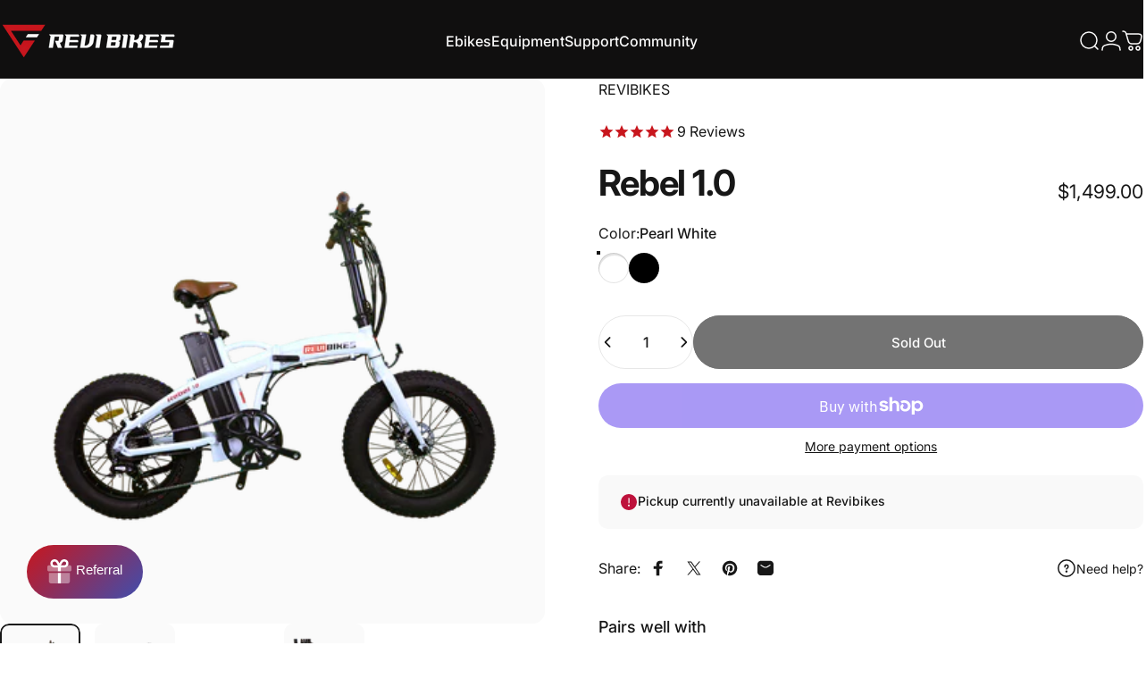

--- FILE ---
content_type: text/html; charset=utf-8
request_url: https://www.revibikes.com/?section_id=sections--24577928724763__header
body_size: 15169
content:
<div id="shopify-section-sections--24577928724763__header" class="shopify-section shopify-section-group-header-group header-section"><style>
  #shopify-section-sections--24577928724763__header {
    --section-padding-top: 20px;
    --section-padding-bottom: 16px;
    --color-background: 16 15 15;
    --color-foreground: 250 250 250;
    --color-transparent: 255 255 255;
  }
</style><menu-drawer id="MenuDrawer" class="menu-drawer drawer drawer--start z-30 fixed bottom-0 left-0 h-full w-full pointer-events-none"
  data-section-id="sections--24577928724763__header"
  hidden
>
  <overlay-element class="overlay fixed-modal invisible opacity-0 fixed bottom-0 left-0 w-full h-screen pointer-events-none" aria-controls="MenuDrawer" aria-expanded="false"></overlay-element>
  <div class="drawer__inner z-10 absolute top-0 flex flex-col w-full h-full overflow-hidden">
    <gesture-element class="drawer__header flex justify-between opacity-0 invisible relative">
      <span class="drawer__title heading lg:text-3xl text-2xl leading-none tracking-tight"></span>
      <button class="button button--secondary button--close drawer__close hidden sm:flex items-center justify-center" type="button" is="hover-button" aria-controls="MenuDrawer" aria-expanded="false" aria-label="Close">
        <span class="btn-fill" data-fill></span>
        <span class="btn-text"><svg class="icon icon-close icon-sm" viewBox="0 0 20 20" stroke="currentColor" fill="none" xmlns="http://www.w3.org/2000/svg">
      <path stroke-linecap="round" stroke-linejoin="round" d="M5 15L15 5M5 5L15 15"></path>
    </svg></span>
      </button>
    </gesture-element>
    <div class="drawer__content opacity-0 invisible flex flex-col h-full grow shrink">
      <nav class="relative grow overflow-hidden" role="navigation">
        <ul class="drawer__scrollable drawer__menu relative w-full h-full" role="list" data-parent><li class="drawer__menu-group"><details is="menu-details">
  <summary class="drawer__menu-item block cursor-pointer relative" aria-expanded="false">
    <button type="button" class="heading text-2xl leading-none tracking-tight">Ebikes</button>
  </summary>
  <div class="drawer__submenu z-1 absolute top-0 left-0 flex flex-col w-full h-full" data-parent>
    <button type="button" class="tracking-tight heading text-base shrink-0 flex items-center gap-3 w-full" data-close>Ebikes</button><ul id="DrawerSubMenu-sections--24577928724763__header-1" class="drawer__scrollable flex flex-col h-full"><li class="drawer__menu-group"><details is="menu-details">
                    <summary class="drawer__menu-item block heading text-2xl leading-none tracking-tight cursor-pointer relative" aria-expanded="false">Best Seller</summary>
                    <div class="drawer__submenu z-1 absolute top-0 left-0 flex flex-col w-full h-full">
                      <button type="button" class="tracking-tight heading text-base flex items-center gap-3 w-full" data-close>Best Seller</button>
                      <div class="drawer__scrollable flex flex-col h-full">
                        <div class="horizontal-products product-grid"><div class="horizontal-product flex items-center gap-4 md:gap-6 w-full">
  <a class="horizontal-product__media media media--square relative overflow-hidden shrink-0" href="/products/rebel-2-folding-electric-bike" tabindex="-1"><img src="//www.revibikes.com/cdn/shop/files/2_b0df971b-de32-4bb3-a55c-ee9b37005b8e.png?v=1763969585&amp;width=3000" alt="Revibikes 20&quot; red ebike women&#39;s folding electric bike compact utility ebike foldable fat tire affordable ebikes ladies throttle electric bicycle commuter step through ebike 48V 750W 15ah folding electric bike for adults fold up ebike for short ladies under $1000 best pedal assist bike urban ebikes folding 20&quot;ebike vtuvia sf20 foldable electric bike folding fat tire wiht removable battery" srcset="//www.revibikes.com/cdn/shop/files/2_b0df971b-de32-4bb3-a55c-ee9b37005b8e.png?v=1763969585&amp;width=180 180w, //www.revibikes.com/cdn/shop/files/2_b0df971b-de32-4bb3-a55c-ee9b37005b8e.png?v=1763969585&amp;width=360 360w, //www.revibikes.com/cdn/shop/files/2_b0df971b-de32-4bb3-a55c-ee9b37005b8e.png?v=1763969585&amp;width=540 540w" width="3000" height="3000" loading="lazy" is="lazy-image"></a>
  <div class="horizontal-product__details flex flex-col justify-start gap-1d5">
    <div class="flex flex-col gap-1">
      <div class="block"><a href="/products/rebel-2-folding-electric-bike" class="horizontal-product__title reversed-link font-medium text-base leading-tight">Rebel.2</a>
      </div>
    </div>
    
    <div class="flex flex-col gap-1"><div class="price price--on-sale flex flex-wrap items-end gap-2 text-sm"
><span class="sr-only">Sale price</span><span class="price__regular whitespace-nowrap">$899.00</span><span class="sr-only">Regular price</span>
    <span class="price__sale inline-flex items-center h-auto relative">$1,099.00</span></div>
</div>
  </div><div class="horizontal-product__quantity shrink-0 text-sm sm:block">
      <div class="grid gap-3"><button type="button" class="button button--primary button--small icon-with-text" is="hover-button" aria-controls="Quickview-sections--24577928724763__header-mega_menu_tab_hEkGNE-8922364412187" aria-expanded="false" aria-label="View">
                <span class="btn-fill" data-fill></span>
                <span class="btn-text"><svg class="icon icon-plus icon-2xs" viewBox="0 0 12 12" stroke="currentColor" fill="none" xmlns="http://www.w3.org/2000/svg">
      <path stroke-linecap="round" stroke-linejoin="round" d="M2.5 6H6M9.5 6H6M6 6V2.5M6 6V9.5"></path>
    </svg><span class="hidden md:block" data-sold-out="Sold Out">View</span>
                </span>
              </button>
              <quick-view id="Quickview-sections--24577928724763__header-mega_menu_tab_hEkGNE-8922364412187" class="quick-view x-modal drawer z-40 fixed bottom-0 left-0 h-full w-full pointer-events-none" data-product-url="/products/rebel-2-folding-electric-bike" role="dialog" aria-label="Choose options for Rebel.2" aria-modal="true" hidden>
                <overlay-element class="overlay fixed-modal invisible opacity-0 fixed bottom-0 left-0 w-full h-screen pointer-events-none" aria-controls="Quickview-sections--24577928724763__header-mega_menu_tab_hEkGNE-8922364412187" aria-expanded="false"></overlay-element>
                <div class="drawer__inner z-10 absolute top-0 flex flex-col w-full h-full overflow-hidden">
                  <gesture-element class="drawer__header flex justify-between opacity-0 invisible relative">
                    <button class="button button--secondary button--close drawer__close z-1 absolute top-0 right-0 flex items-center justify-center opacity-0" type="button" is="hover-button" aria-controls="Quickview-sections--24577928724763__header-mega_menu_tab_hEkGNE-8922364412187" aria-expanded="false" aria-label="Close">
                      <span class="btn-fill" data-fill></span>
                      <span class="btn-text"><svg class="icon icon-close icon-sm" viewBox="0 0 20 20" stroke="currentColor" fill="none" xmlns="http://www.w3.org/2000/svg">
      <path stroke-linecap="round" stroke-linejoin="round" d="M5 15L15 5M5 5L15 15"></path>
    </svg></span>
                    </button>
                  </gesture-element>
                  <div class="quick-view__content drawer__content opacity-0 invisible flex flex-col h-full grow shrink"></div>
                </div>
              </quick-view></div>
    </div></div>
<div class="horizontal-product flex items-center gap-4 md:gap-6 w-full">
  <a class="horizontal-product__media media media--square relative overflow-hidden shrink-0" href="/products/cougar-electric-motorbikes" tabindex="-1"><img src="//www.revibikes.com/cdn/shop/files/2_55a67a2f-36a3-4746-a78c-faf5bdf26449.png?v=1763969688&amp;width=1080" alt="Cougar" srcset="//www.revibikes.com/cdn/shop/files/2_55a67a2f-36a3-4746-a78c-faf5bdf26449.png?v=1763969688&amp;width=180 180w, //www.revibikes.com/cdn/shop/files/2_55a67a2f-36a3-4746-a78c-faf5bdf26449.png?v=1763969688&amp;width=360 360w, //www.revibikes.com/cdn/shop/files/2_55a67a2f-36a3-4746-a78c-faf5bdf26449.png?v=1763969688&amp;width=540 540w" width="1080" height="1080" loading="lazy" is="lazy-image"></a>
  <div class="horizontal-product__details flex flex-col justify-start gap-1d5">
    <div class="flex flex-col gap-1">
      <div class="block"><a href="/products/cougar-electric-motorbikes" class="horizontal-product__title reversed-link font-medium text-base leading-tight">Cougar</a>
      </div>
    </div>
    
    <div class="flex flex-col gap-1"><div class="price price--on-sale flex flex-wrap items-end gap-2 text-sm"
><span class="sr-only">Sale price</span><span class="price__regular whitespace-nowrap"><small>From</small> $1,499.00</span><span class="sr-only">Regular price</span>
    <span class="price__sale inline-flex items-center h-auto relative">$1,699.00</span></div>
</div>
  </div><div class="horizontal-product__quantity shrink-0 text-sm sm:block">
      <div class="grid gap-3"><button type="button" class="button button--primary button--small icon-with-text" is="hover-button" aria-controls="Quickview-sections--24577928724763__header-mega_menu_tab_hEkGNE-9883261010203" aria-expanded="false" aria-label="View">
                <span class="btn-fill" data-fill></span>
                <span class="btn-text"><svg class="icon icon-plus icon-2xs" viewBox="0 0 12 12" stroke="currentColor" fill="none" xmlns="http://www.w3.org/2000/svg">
      <path stroke-linecap="round" stroke-linejoin="round" d="M2.5 6H6M9.5 6H6M6 6V2.5M6 6V9.5"></path>
    </svg><span class="hidden md:block" data-sold-out="Sold Out">View</span>
                </span>
              </button>
              <quick-view id="Quickview-sections--24577928724763__header-mega_menu_tab_hEkGNE-9883261010203" class="quick-view x-modal drawer z-40 fixed bottom-0 left-0 h-full w-full pointer-events-none" data-product-url="/products/cougar-electric-motorbikes" role="dialog" aria-label="Choose options for Cougar" aria-modal="true" hidden>
                <overlay-element class="overlay fixed-modal invisible opacity-0 fixed bottom-0 left-0 w-full h-screen pointer-events-none" aria-controls="Quickview-sections--24577928724763__header-mega_menu_tab_hEkGNE-9883261010203" aria-expanded="false"></overlay-element>
                <div class="drawer__inner z-10 absolute top-0 flex flex-col w-full h-full overflow-hidden">
                  <gesture-element class="drawer__header flex justify-between opacity-0 invisible relative">
                    <button class="button button--secondary button--close drawer__close z-1 absolute top-0 right-0 flex items-center justify-center opacity-0" type="button" is="hover-button" aria-controls="Quickview-sections--24577928724763__header-mega_menu_tab_hEkGNE-9883261010203" aria-expanded="false" aria-label="Close">
                      <span class="btn-fill" data-fill></span>
                      <span class="btn-text"><svg class="icon icon-close icon-sm" viewBox="0 0 20 20" stroke="currentColor" fill="none" xmlns="http://www.w3.org/2000/svg">
      <path stroke-linecap="round" stroke-linejoin="round" d="M5 15L15 5M5 5L15 15"></path>
    </svg></span>
                    </button>
                  </gesture-element>
                  <div class="quick-view__content drawer__content opacity-0 invisible flex flex-col h-full grow shrink"></div>
                </div>
              </quick-view></div>
    </div></div>
<div class="horizontal-product flex items-center gap-4 md:gap-6 w-full">
  <a class="horizontal-product__media media media--square relative overflow-hidden shrink-0" href="/products/cheetah-cafe-racer-fat-tire-electric-bike" tabindex="-1"><img src="//www.revibikes.com/cdn/shop/files/4_6f3ff05a-d26d-4876-826d-602613bbee84.png?v=1763969834&amp;width=1080" alt="Revibikes cheetah vintage cafe racer wicked thunb electric choopper bike ruffian retro style bicycle chopper motocycle beach cruiser motorized" srcset="//www.revibikes.com/cdn/shop/files/4_6f3ff05a-d26d-4876-826d-602613bbee84.png?v=1763969834&amp;width=180 180w, //www.revibikes.com/cdn/shop/files/4_6f3ff05a-d26d-4876-826d-602613bbee84.png?v=1763969834&amp;width=360 360w, //www.revibikes.com/cdn/shop/files/4_6f3ff05a-d26d-4876-826d-602613bbee84.png?v=1763969834&amp;width=540 540w" width="1080" height="1080" loading="lazy" is="lazy-image"></a>
  <div class="horizontal-product__details flex flex-col justify-start gap-1d5">
    <div class="flex flex-col gap-1">
      <div class="block"><a href="/products/cheetah-cafe-racer-fat-tire-electric-bike" class="horizontal-product__title reversed-link font-medium text-base leading-tight">Cheetah（New）</a>
      </div>
    </div>
    
    <div class="flex flex-col gap-1"><div class="price price--on-sale flex flex-wrap items-end gap-2 text-sm"
><span class="sr-only">Sale price</span><span class="price__regular whitespace-nowrap">$1,999.00</span><span class="sr-only">Regular price</span>
    <span class="price__sale inline-flex items-center h-auto relative">$2,899.00</span></div>
</div>
  </div><div class="horizontal-product__quantity shrink-0 text-sm sm:block">
      <div class="grid gap-3"><form method="post" action="/cart/add" id="product_form_6860216598609" accept-charset="UTF-8" class="shopify-product-form" enctype="multipart/form-data" is="product-form"><input type="hidden" name="form_type" value="product" /><input type="hidden" name="utf8" value="✓" /><input type="hidden" name="id" value="45768668643611" />
              <button type="submit" class="button button--primary button--small icon-with-text" is="hover-button" data-variant-id="45768668643611" aria-label="Add">
                <span class="btn-fill" data-fill></span>
                <span class="btn-text"><svg class="icon icon-plus icon-2xs" viewBox="0 0 12 12" stroke="currentColor" fill="none" xmlns="http://www.w3.org/2000/svg">
      <path stroke-linecap="round" stroke-linejoin="round" d="M2.5 6H6M9.5 6H6M6 6V2.5M6 6V9.5"></path>
    </svg><span class="hidden md:block" data-sold-out="Sold Out">Add</span>
                </span>
              </button><input type="hidden" name="product-id" value="6860216598609" /><input type="hidden" name="section-id" value="sections--24577928724763__header" /></form></div>
    </div></div>
</div>
                      </div>
                      <div class="drawer__sticky w-full">
                        <a class="button button--primary icon-with-text w-full" href="/collections/electric-bike-in-stock" is="hover-link">
                          <span class="btn-fill" data-fill></span>
                          <span class="btn-text">
                            All Best Seller
                            (9)<svg class="icon icon-arrow-right icon-sm transform" viewBox="0 0 21 20" stroke="currentColor" fill="none" xmlns="http://www.w3.org/2000/svg">
      <path stroke-linecap="round" stroke-linejoin="round" d="M3 10H18M18 10L12.1667 4.16675M18 10L12.1667 15.8334"></path>
    </svg></span>
                        </a>
                      </div>
                    </div>
                  </details></li><li class="drawer__menu-group"><details is="menu-details">
                    <summary class="drawer__menu-item block heading text-2xl leading-none tracking-tight cursor-pointer relative" aria-expanded="false">Vintage Ebike</summary>
                    <div class="drawer__submenu z-1 absolute top-0 left-0 flex flex-col w-full h-full">
                      <button type="button" class="tracking-tight heading text-base flex items-center gap-3 w-full" data-close>Vintage Ebike</button>
                      <div class="drawer__scrollable flex flex-col h-full">
                        <div class="horizontal-products product-grid"><div class="horizontal-product flex items-center gap-4 md:gap-6 w-full">
  <a class="horizontal-product__media media media--square relative overflow-hidden shrink-0" href="/products/cheetah-pro-vintage-electric-bikes" tabindex="-1"><img src="//www.revibikes.com/cdn/shop/files/1_0f66e0d1-b135-4de2-b0c2-06b44c1f030d.png?v=1763969990&amp;width=1080" alt="Cheetah Pro" srcset="//www.revibikes.com/cdn/shop/files/1_0f66e0d1-b135-4de2-b0c2-06b44c1f030d.png?v=1763969990&amp;width=180 180w, //www.revibikes.com/cdn/shop/files/1_0f66e0d1-b135-4de2-b0c2-06b44c1f030d.png?v=1763969990&amp;width=360 360w, //www.revibikes.com/cdn/shop/files/1_0f66e0d1-b135-4de2-b0c2-06b44c1f030d.png?v=1763969990&amp;width=540 540w" width="1080" height="1080" loading="lazy" is="lazy-image"></a>
  <div class="horizontal-product__details flex flex-col justify-start gap-1d5">
    <div class="flex flex-col gap-1">
      <div class="block"><a href="/products/cheetah-pro-vintage-electric-bikes" class="horizontal-product__title reversed-link font-medium text-base leading-tight">Cheetah Pro</a>
      </div>
    </div>
    
    <div class="flex flex-col gap-1"><div class="price price--on-sale flex flex-wrap items-end gap-2 text-sm"
><span class="sr-only">Sale price</span><span class="price__regular whitespace-nowrap">$2,899.00</span><span class="sr-only">Regular price</span>
    <span class="price__sale inline-flex items-center h-auto relative">$3,599.00</span></div>
</div>
  </div><div class="horizontal-product__quantity shrink-0 text-sm sm:block">
      <div class="grid gap-3"><form method="post" action="/cart/add" id="product_form_1263193522219" accept-charset="UTF-8" class="shopify-product-form" enctype="multipart/form-data" is="product-form"><input type="hidden" name="form_type" value="product" /><input type="hidden" name="utf8" value="✓" /><input type="hidden" name="id" value="51053834469659" />
              <button type="submit" class="button button--primary button--small icon-with-text" is="hover-button" data-variant-id="51053834469659" aria-label="Add">
                <span class="btn-fill" data-fill></span>
                <span class="btn-text"><svg class="icon icon-plus icon-2xs" viewBox="0 0 12 12" stroke="currentColor" fill="none" xmlns="http://www.w3.org/2000/svg">
      <path stroke-linecap="round" stroke-linejoin="round" d="M2.5 6H6M9.5 6H6M6 6V2.5M6 6V9.5"></path>
    </svg><span class="hidden md:block" data-sold-out="Sold Out">Add</span>
                </span>
              </button><input type="hidden" name="product-id" value="1263193522219" /><input type="hidden" name="section-id" value="sections--24577928724763__header" /></form></div>
    </div></div>
<div class="horizontal-product flex items-center gap-4 md:gap-6 w-full">
  <a class="horizontal-product__media media media--square relative overflow-hidden shrink-0" href="/products/cougar-electric-motorbikes" tabindex="-1"><img src="//www.revibikes.com/cdn/shop/files/2_55a67a2f-36a3-4746-a78c-faf5bdf26449.png?v=1763969688&amp;width=1080" alt="Cougar" srcset="//www.revibikes.com/cdn/shop/files/2_55a67a2f-36a3-4746-a78c-faf5bdf26449.png?v=1763969688&amp;width=180 180w, //www.revibikes.com/cdn/shop/files/2_55a67a2f-36a3-4746-a78c-faf5bdf26449.png?v=1763969688&amp;width=360 360w, //www.revibikes.com/cdn/shop/files/2_55a67a2f-36a3-4746-a78c-faf5bdf26449.png?v=1763969688&amp;width=540 540w" width="1080" height="1080" loading="lazy" is="lazy-image"></a>
  <div class="horizontal-product__details flex flex-col justify-start gap-1d5">
    <div class="flex flex-col gap-1">
      <div class="block"><a href="/products/cougar-electric-motorbikes" class="horizontal-product__title reversed-link font-medium text-base leading-tight">Cougar</a>
      </div>
    </div>
    
    <div class="flex flex-col gap-1"><div class="price price--on-sale flex flex-wrap items-end gap-2 text-sm"
><span class="sr-only">Sale price</span><span class="price__regular whitespace-nowrap"><small>From</small> $1,499.00</span><span class="sr-only">Regular price</span>
    <span class="price__sale inline-flex items-center h-auto relative">$1,699.00</span></div>
</div>
  </div><div class="horizontal-product__quantity shrink-0 text-sm sm:block">
      <div class="grid gap-3"><button type="button" class="button button--primary button--small icon-with-text" is="hover-button" aria-controls="Quickview-sections--24577928724763__header-mega_menu_tab_hEkGNE-9883261010203" aria-expanded="false" aria-label="View">
                <span class="btn-fill" data-fill></span>
                <span class="btn-text"><svg class="icon icon-plus icon-2xs" viewBox="0 0 12 12" stroke="currentColor" fill="none" xmlns="http://www.w3.org/2000/svg">
      <path stroke-linecap="round" stroke-linejoin="round" d="M2.5 6H6M9.5 6H6M6 6V2.5M6 6V9.5"></path>
    </svg><span class="hidden md:block" data-sold-out="Sold Out">View</span>
                </span>
              </button>
              <quick-view id="Quickview-sections--24577928724763__header-mega_menu_tab_hEkGNE-9883261010203" class="quick-view x-modal drawer z-40 fixed bottom-0 left-0 h-full w-full pointer-events-none" data-product-url="/products/cougar-electric-motorbikes" role="dialog" aria-label="Choose options for Cougar" aria-modal="true" hidden>
                <overlay-element class="overlay fixed-modal invisible opacity-0 fixed bottom-0 left-0 w-full h-screen pointer-events-none" aria-controls="Quickview-sections--24577928724763__header-mega_menu_tab_hEkGNE-9883261010203" aria-expanded="false"></overlay-element>
                <div class="drawer__inner z-10 absolute top-0 flex flex-col w-full h-full overflow-hidden">
                  <gesture-element class="drawer__header flex justify-between opacity-0 invisible relative">
                    <button class="button button--secondary button--close drawer__close z-1 absolute top-0 right-0 flex items-center justify-center opacity-0" type="button" is="hover-button" aria-controls="Quickview-sections--24577928724763__header-mega_menu_tab_hEkGNE-9883261010203" aria-expanded="false" aria-label="Close">
                      <span class="btn-fill" data-fill></span>
                      <span class="btn-text"><svg class="icon icon-close icon-sm" viewBox="0 0 20 20" stroke="currentColor" fill="none" xmlns="http://www.w3.org/2000/svg">
      <path stroke-linecap="round" stroke-linejoin="round" d="M5 15L15 5M5 5L15 15"></path>
    </svg></span>
                    </button>
                  </gesture-element>
                  <div class="quick-view__content drawer__content opacity-0 invisible flex flex-col h-full grow shrink"></div>
                </div>
              </quick-view></div>
    </div></div>
<div class="horizontal-product flex items-center gap-4 md:gap-6 w-full">
  <a class="horizontal-product__media media media--square relative overflow-hidden shrink-0" href="/products/cheetah-cafe-racer-fat-tire-electric-bike" tabindex="-1"><img src="//www.revibikes.com/cdn/shop/files/4_6f3ff05a-d26d-4876-826d-602613bbee84.png?v=1763969834&amp;width=1080" alt="Revibikes cheetah vintage cafe racer wicked thunb electric choopper bike ruffian retro style bicycle chopper motocycle beach cruiser motorized" srcset="//www.revibikes.com/cdn/shop/files/4_6f3ff05a-d26d-4876-826d-602613bbee84.png?v=1763969834&amp;width=180 180w, //www.revibikes.com/cdn/shop/files/4_6f3ff05a-d26d-4876-826d-602613bbee84.png?v=1763969834&amp;width=360 360w, //www.revibikes.com/cdn/shop/files/4_6f3ff05a-d26d-4876-826d-602613bbee84.png?v=1763969834&amp;width=540 540w" width="1080" height="1080" loading="lazy" is="lazy-image"></a>
  <div class="horizontal-product__details flex flex-col justify-start gap-1d5">
    <div class="flex flex-col gap-1">
      <div class="block"><a href="/products/cheetah-cafe-racer-fat-tire-electric-bike" class="horizontal-product__title reversed-link font-medium text-base leading-tight">Cheetah（New）</a>
      </div>
    </div>
    
    <div class="flex flex-col gap-1"><div class="price price--on-sale flex flex-wrap items-end gap-2 text-sm"
><span class="sr-only">Sale price</span><span class="price__regular whitespace-nowrap">$1,999.00</span><span class="sr-only">Regular price</span>
    <span class="price__sale inline-flex items-center h-auto relative">$2,899.00</span></div>
</div>
  </div><div class="horizontal-product__quantity shrink-0 text-sm sm:block">
      <div class="grid gap-3"><form method="post" action="/cart/add" id="product_form_6860216598609" accept-charset="UTF-8" class="shopify-product-form" enctype="multipart/form-data" is="product-form"><input type="hidden" name="form_type" value="product" /><input type="hidden" name="utf8" value="✓" /><input type="hidden" name="id" value="45768668643611" />
              <button type="submit" class="button button--primary button--small icon-with-text" is="hover-button" data-variant-id="45768668643611" aria-label="Add">
                <span class="btn-fill" data-fill></span>
                <span class="btn-text"><svg class="icon icon-plus icon-2xs" viewBox="0 0 12 12" stroke="currentColor" fill="none" xmlns="http://www.w3.org/2000/svg">
      <path stroke-linecap="round" stroke-linejoin="round" d="M2.5 6H6M9.5 6H6M6 6V2.5M6 6V9.5"></path>
    </svg><span class="hidden md:block" data-sold-out="Sold Out">Add</span>
                </span>
              </button><input type="hidden" name="product-id" value="6860216598609" /><input type="hidden" name="section-id" value="sections--24577928724763__header" /></form></div>
    </div></div>
</div>
                      </div>
                      <div class="drawer__sticky w-full">
                        <a class="button button--primary icon-with-text w-full" href="/collections/vintage" is="hover-link">
                          <span class="btn-fill" data-fill></span>
                          <span class="btn-text">
                            All Vintage Ebike
                            (4)<svg class="icon icon-arrow-right icon-sm transform" viewBox="0 0 21 20" stroke="currentColor" fill="none" xmlns="http://www.w3.org/2000/svg">
      <path stroke-linecap="round" stroke-linejoin="round" d="M3 10H18M18 10L12.1667 4.16675M18 10L12.1667 15.8334"></path>
    </svg></span>
                        </a>
                      </div>
                    </div>
                  </details></li><li class="drawer__menu-group"><details is="menu-details">
                    <summary class="drawer__menu-item block heading text-2xl leading-none tracking-tight cursor-pointer relative" aria-expanded="false">Folding Ebike</summary>
                    <div class="drawer__submenu z-1 absolute top-0 left-0 flex flex-col w-full h-full">
                      <button type="button" class="tracking-tight heading text-base flex items-center gap-3 w-full" data-close>Folding Ebike</button>
                      <div class="drawer__scrollable flex flex-col h-full">
                        <div class="horizontal-products product-grid"><div class="horizontal-product flex items-center gap-4 md:gap-6 w-full">
  <a class="horizontal-product__media media media--square relative overflow-hidden shrink-0" href="/products/rebel-2-folding-electric-bike" tabindex="-1"><img src="//www.revibikes.com/cdn/shop/files/2_b0df971b-de32-4bb3-a55c-ee9b37005b8e.png?v=1763969585&amp;width=3000" alt="Revibikes 20&quot; red ebike women&#39;s folding electric bike compact utility ebike foldable fat tire affordable ebikes ladies throttle electric bicycle commuter step through ebike 48V 750W 15ah folding electric bike for adults fold up ebike for short ladies under $1000 best pedal assist bike urban ebikes folding 20&quot;ebike vtuvia sf20 foldable electric bike folding fat tire wiht removable battery" srcset="//www.revibikes.com/cdn/shop/files/2_b0df971b-de32-4bb3-a55c-ee9b37005b8e.png?v=1763969585&amp;width=180 180w, //www.revibikes.com/cdn/shop/files/2_b0df971b-de32-4bb3-a55c-ee9b37005b8e.png?v=1763969585&amp;width=360 360w, //www.revibikes.com/cdn/shop/files/2_b0df971b-de32-4bb3-a55c-ee9b37005b8e.png?v=1763969585&amp;width=540 540w" width="3000" height="3000" loading="lazy" is="lazy-image"></a>
  <div class="horizontal-product__details flex flex-col justify-start gap-1d5">
    <div class="flex flex-col gap-1">
      <div class="block"><a href="/products/rebel-2-folding-electric-bike" class="horizontal-product__title reversed-link font-medium text-base leading-tight">Rebel.2</a>
      </div>
    </div>
    
    <div class="flex flex-col gap-1"><div class="price price--on-sale flex flex-wrap items-end gap-2 text-sm"
><span class="sr-only">Sale price</span><span class="price__regular whitespace-nowrap">$899.00</span><span class="sr-only">Regular price</span>
    <span class="price__sale inline-flex items-center h-auto relative">$1,099.00</span></div>
</div>
  </div><div class="horizontal-product__quantity shrink-0 text-sm sm:block">
      <div class="grid gap-3"><button type="button" class="button button--primary button--small icon-with-text" is="hover-button" aria-controls="Quickview-sections--24577928724763__header-mega_menu_tab_hEkGNE-8922364412187" aria-expanded="false" aria-label="View">
                <span class="btn-fill" data-fill></span>
                <span class="btn-text"><svg class="icon icon-plus icon-2xs" viewBox="0 0 12 12" stroke="currentColor" fill="none" xmlns="http://www.w3.org/2000/svg">
      <path stroke-linecap="round" stroke-linejoin="round" d="M2.5 6H6M9.5 6H6M6 6V2.5M6 6V9.5"></path>
    </svg><span class="hidden md:block" data-sold-out="Sold Out">View</span>
                </span>
              </button>
              <quick-view id="Quickview-sections--24577928724763__header-mega_menu_tab_hEkGNE-8922364412187" class="quick-view x-modal drawer z-40 fixed bottom-0 left-0 h-full w-full pointer-events-none" data-product-url="/products/rebel-2-folding-electric-bike" role="dialog" aria-label="Choose options for Rebel.2" aria-modal="true" hidden>
                <overlay-element class="overlay fixed-modal invisible opacity-0 fixed bottom-0 left-0 w-full h-screen pointer-events-none" aria-controls="Quickview-sections--24577928724763__header-mega_menu_tab_hEkGNE-8922364412187" aria-expanded="false"></overlay-element>
                <div class="drawer__inner z-10 absolute top-0 flex flex-col w-full h-full overflow-hidden">
                  <gesture-element class="drawer__header flex justify-between opacity-0 invisible relative">
                    <button class="button button--secondary button--close drawer__close z-1 absolute top-0 right-0 flex items-center justify-center opacity-0" type="button" is="hover-button" aria-controls="Quickview-sections--24577928724763__header-mega_menu_tab_hEkGNE-8922364412187" aria-expanded="false" aria-label="Close">
                      <span class="btn-fill" data-fill></span>
                      <span class="btn-text"><svg class="icon icon-close icon-sm" viewBox="0 0 20 20" stroke="currentColor" fill="none" xmlns="http://www.w3.org/2000/svg">
      <path stroke-linecap="round" stroke-linejoin="round" d="M5 15L15 5M5 5L15 15"></path>
    </svg></span>
                    </button>
                  </gesture-element>
                  <div class="quick-view__content drawer__content opacity-0 invisible flex flex-col h-full grow shrink"></div>
                </div>
              </quick-view></div>
    </div></div>
<div class="horizontal-product flex items-center gap-4 md:gap-6 w-full">
  <a class="horizontal-product__media media media--square relative overflow-hidden shrink-0" href="/products/rebel-2-pro-folding-electric-bike" tabindex="-1"><img src="//www.revibikes.com/cdn/shop/files/Revibikes_Rebel.2_Pro_Red_1.png?v=1764913524&amp;width=1080" alt="Rebel.2 folding ebike 20 inch electric bikes for short women foldable step through ebike for mom and kids ebike low step 52v 20ah 750w" srcset="//www.revibikes.com/cdn/shop/files/Revibikes_Rebel.2_Pro_Red_1.png?v=1764913524&amp;width=180 180w, //www.revibikes.com/cdn/shop/files/Revibikes_Rebel.2_Pro_Red_1.png?v=1764913524&amp;width=360 360w, //www.revibikes.com/cdn/shop/files/Revibikes_Rebel.2_Pro_Red_1.png?v=1764913524&amp;width=540 540w" width="1080" height="1080" loading="lazy" is="lazy-image"></a>
  <div class="horizontal-product__details flex flex-col justify-start gap-1d5">
    <div class="flex flex-col gap-1">
      <div class="block"><a href="/products/rebel-2-pro-folding-electric-bike" class="horizontal-product__title reversed-link font-medium text-base leading-tight">Rebel.2 Pro</a>
      </div>
    </div>
    
    <div class="flex flex-col gap-1"><div class="price flex flex-wrap items-end gap-2 text-sm"
><span class="price__regular whitespace-nowrap">$1,399.00</span></div>
</div>
  </div><div class="horizontal-product__quantity shrink-0 text-sm sm:block">
      <div class="grid gap-3"><button type="button" class="button button--primary button--small icon-with-text" is="hover-button" aria-controls="Quickview-sections--24577928724763__header-mega_menu_tab_hEkGNE-10072070258971" aria-expanded="false" aria-label="View">
                <span class="btn-fill" data-fill></span>
                <span class="btn-text"><svg class="icon icon-plus icon-2xs" viewBox="0 0 12 12" stroke="currentColor" fill="none" xmlns="http://www.w3.org/2000/svg">
      <path stroke-linecap="round" stroke-linejoin="round" d="M2.5 6H6M9.5 6H6M6 6V2.5M6 6V9.5"></path>
    </svg><span class="hidden md:block" data-sold-out="Sold Out">View</span>
                </span>
              </button>
              <quick-view id="Quickview-sections--24577928724763__header-mega_menu_tab_hEkGNE-10072070258971" class="quick-view x-modal drawer z-40 fixed bottom-0 left-0 h-full w-full pointer-events-none" data-product-url="/products/rebel-2-pro-folding-electric-bike" role="dialog" aria-label="Choose options for Rebel.2 Pro" aria-modal="true" hidden>
                <overlay-element class="overlay fixed-modal invisible opacity-0 fixed bottom-0 left-0 w-full h-screen pointer-events-none" aria-controls="Quickview-sections--24577928724763__header-mega_menu_tab_hEkGNE-10072070258971" aria-expanded="false"></overlay-element>
                <div class="drawer__inner z-10 absolute top-0 flex flex-col w-full h-full overflow-hidden">
                  <gesture-element class="drawer__header flex justify-between opacity-0 invisible relative">
                    <button class="button button--secondary button--close drawer__close z-1 absolute top-0 right-0 flex items-center justify-center opacity-0" type="button" is="hover-button" aria-controls="Quickview-sections--24577928724763__header-mega_menu_tab_hEkGNE-10072070258971" aria-expanded="false" aria-label="Close">
                      <span class="btn-fill" data-fill></span>
                      <span class="btn-text"><svg class="icon icon-close icon-sm" viewBox="0 0 20 20" stroke="currentColor" fill="none" xmlns="http://www.w3.org/2000/svg">
      <path stroke-linecap="round" stroke-linejoin="round" d="M5 15L15 5M5 5L15 15"></path>
    </svg></span>
                    </button>
                  </gesture-element>
                  <div class="quick-view__content drawer__content opacity-0 invisible flex flex-col h-full grow shrink"></div>
                </div>
              </quick-view></div>
    </div></div>
</div>
                      </div>
                      <div class="drawer__sticky w-full">
                        <a class="button button--primary icon-with-text w-full" href="/collections/folding" is="hover-link">
                          <span class="btn-fill" data-fill></span>
                          <span class="btn-text">
                            All Folding Ebike
                            (2)<svg class="icon icon-arrow-right icon-sm transform" viewBox="0 0 21 20" stroke="currentColor" fill="none" xmlns="http://www.w3.org/2000/svg">
      <path stroke-linecap="round" stroke-linejoin="round" d="M3 10H18M18 10L12.1667 4.16675M18 10L12.1667 15.8334"></path>
    </svg></span>
                        </a>
                      </div>
                    </div>
                  </details></li><li class="drawer__menu-group"><details is="menu-details">
                    <summary class="drawer__menu-item block heading text-2xl leading-none tracking-tight cursor-pointer relative" aria-expanded="false">Step Thru</summary>
                    <div class="drawer__submenu z-1 absolute top-0 left-0 flex flex-col w-full h-full">
                      <button type="button" class="tracking-tight heading text-base flex items-center gap-3 w-full" data-close>Step Thru</button>
                      <div class="drawer__scrollable flex flex-col h-full">
                        <div class="horizontal-products product-grid"><div class="horizontal-product flex items-center gap-4 md:gap-6 w-full">
  <a class="horizontal-product__media media media--square relative overflow-hidden shrink-0" href="/products/runabout2" tabindex="-1"><img src="//www.revibikes.com/cdn/shop/files/12_f51097db-58e6-4400-aa5b-1fe383b968d1.png?v=1761787370&amp;width=1080" alt="Revibikes Runabout.2 electric cargo bike 52V 750W Step thru commute city utility ebike with 2 seats " srcset="//www.revibikes.com/cdn/shop/files/12_f51097db-58e6-4400-aa5b-1fe383b968d1.png?v=1761787370&amp;width=180 180w, //www.revibikes.com/cdn/shop/files/12_f51097db-58e6-4400-aa5b-1fe383b968d1.png?v=1761787370&amp;width=360 360w, //www.revibikes.com/cdn/shop/files/12_f51097db-58e6-4400-aa5b-1fe383b968d1.png?v=1761787370&amp;width=540 540w" width="1080" height="1080" loading="lazy" is="lazy-image"></a>
  <div class="horizontal-product__details flex flex-col justify-start gap-1d5">
    <div class="flex flex-col gap-1">
      <div class="block"><a href="/products/runabout2" class="horizontal-product__title reversed-link font-medium text-base leading-tight">Runabout.2</a>
      </div>
    </div>
    
    <div class="flex flex-col gap-1"><div class="price price--on-sale flex flex-wrap items-end gap-2 text-sm"
><span class="sr-only">Sale price</span><span class="price__regular whitespace-nowrap">$1,799.00</span><span class="sr-only">Regular price</span>
    <span class="price__sale inline-flex items-center h-auto relative">$1,999.00</span></div>
</div>
  </div><div class="horizontal-product__quantity shrink-0 text-sm sm:block">
      <div class="grid gap-3"><button type="button" class="button button--primary button--small icon-with-text" is="hover-button" aria-controls="Quickview-sections--24577928724763__header-mega_menu_tab_hEkGNE-8408676565275" aria-expanded="false" aria-label="View">
                <span class="btn-fill" data-fill></span>
                <span class="btn-text"><svg class="icon icon-plus icon-2xs" viewBox="0 0 12 12" stroke="currentColor" fill="none" xmlns="http://www.w3.org/2000/svg">
      <path stroke-linecap="round" stroke-linejoin="round" d="M2.5 6H6M9.5 6H6M6 6V2.5M6 6V9.5"></path>
    </svg><span class="hidden md:block" data-sold-out="Sold Out">View</span>
                </span>
              </button>
              <quick-view id="Quickview-sections--24577928724763__header-mega_menu_tab_hEkGNE-8408676565275" class="quick-view x-modal drawer z-40 fixed bottom-0 left-0 h-full w-full pointer-events-none" data-product-url="/products/runabout2" role="dialog" aria-label="Choose options for Runabout.2" aria-modal="true" hidden>
                <overlay-element class="overlay fixed-modal invisible opacity-0 fixed bottom-0 left-0 w-full h-screen pointer-events-none" aria-controls="Quickview-sections--24577928724763__header-mega_menu_tab_hEkGNE-8408676565275" aria-expanded="false"></overlay-element>
                <div class="drawer__inner z-10 absolute top-0 flex flex-col w-full h-full overflow-hidden">
                  <gesture-element class="drawer__header flex justify-between opacity-0 invisible relative">
                    <button class="button button--secondary button--close drawer__close z-1 absolute top-0 right-0 flex items-center justify-center opacity-0" type="button" is="hover-button" aria-controls="Quickview-sections--24577928724763__header-mega_menu_tab_hEkGNE-8408676565275" aria-expanded="false" aria-label="Close">
                      <span class="btn-fill" data-fill></span>
                      <span class="btn-text"><svg class="icon icon-close icon-sm" viewBox="0 0 20 20" stroke="currentColor" fill="none" xmlns="http://www.w3.org/2000/svg">
      <path stroke-linecap="round" stroke-linejoin="round" d="M5 15L15 5M5 5L15 15"></path>
    </svg></span>
                    </button>
                  </gesture-element>
                  <div class="quick-view__content drawer__content opacity-0 invisible flex flex-col h-full grow shrink"></div>
                </div>
              </quick-view></div>
    </div></div>
<div class="horizontal-product flex items-center gap-4 md:gap-6 w-full">
  <a class="horizontal-product__media media media--square relative overflow-hidden shrink-0" href="/products/flux-cargo-ebike" tabindex="-1"><img src="//www.revibikes.com/cdn/shop/files/20230914-1431273.png?v=1738888532&amp;width=1080" alt="revibikes flux cargo ebike for family transportation two battery 48V 750W 15Ah longtail electric bicycle wagon haul gear utility hauling ebike with extend rack electric bicycle for heavy loads business" srcset="//www.revibikes.com/cdn/shop/files/20230914-1431273.png?v=1738888532&amp;width=180 180w, //www.revibikes.com/cdn/shop/files/20230914-1431273.png?v=1738888532&amp;width=360 360w, //www.revibikes.com/cdn/shop/files/20230914-1431273.png?v=1738888532&amp;width=540 540w" width="1080" height="1080" loading="lazy" is="lazy-image"></a>
  <div class="horizontal-product__details flex flex-col justify-start gap-1d5">
    <div class="flex flex-col gap-1">
      <div class="block"><a href="/products/flux-cargo-ebike" class="horizontal-product__title reversed-link font-medium text-base leading-tight">Flux</a>
      </div>
    </div>
    
    <div class="flex flex-col gap-1"><div class="price price--on-sale flex flex-wrap items-end gap-2 text-sm"
><span class="sr-only">Sale price</span><span class="price__regular whitespace-nowrap"><small>From</small> $2,099.00</span><span class="sr-only">Regular price</span>
    <span class="price__sale inline-flex items-center h-auto relative">$2,398.00</span></div>
</div>
  </div><div class="horizontal-product__quantity shrink-0 text-sm sm:block">
      <div class="grid gap-3"><button type="button" class="button button--primary button--small icon-with-text" is="hover-button" aria-controls="Quickview-sections--24577928724763__header-mega_menu_tab_hEkGNE-8572366389531" aria-expanded="false" aria-label="View">
                <span class="btn-fill" data-fill></span>
                <span class="btn-text"><svg class="icon icon-plus icon-2xs" viewBox="0 0 12 12" stroke="currentColor" fill="none" xmlns="http://www.w3.org/2000/svg">
      <path stroke-linecap="round" stroke-linejoin="round" d="M2.5 6H6M9.5 6H6M6 6V2.5M6 6V9.5"></path>
    </svg><span class="hidden md:block" data-sold-out="Sold Out">View</span>
                </span>
              </button>
              <quick-view id="Quickview-sections--24577928724763__header-mega_menu_tab_hEkGNE-8572366389531" class="quick-view x-modal drawer z-40 fixed bottom-0 left-0 h-full w-full pointer-events-none" data-product-url="/products/flux-cargo-ebike" role="dialog" aria-label="Choose options for Flux" aria-modal="true" hidden>
                <overlay-element class="overlay fixed-modal invisible opacity-0 fixed bottom-0 left-0 w-full h-screen pointer-events-none" aria-controls="Quickview-sections--24577928724763__header-mega_menu_tab_hEkGNE-8572366389531" aria-expanded="false"></overlay-element>
                <div class="drawer__inner z-10 absolute top-0 flex flex-col w-full h-full overflow-hidden">
                  <gesture-element class="drawer__header flex justify-between opacity-0 invisible relative">
                    <button class="button button--secondary button--close drawer__close z-1 absolute top-0 right-0 flex items-center justify-center opacity-0" type="button" is="hover-button" aria-controls="Quickview-sections--24577928724763__header-mega_menu_tab_hEkGNE-8572366389531" aria-expanded="false" aria-label="Close">
                      <span class="btn-fill" data-fill></span>
                      <span class="btn-text"><svg class="icon icon-close icon-sm" viewBox="0 0 20 20" stroke="currentColor" fill="none" xmlns="http://www.w3.org/2000/svg">
      <path stroke-linecap="round" stroke-linejoin="round" d="M5 15L15 5M5 5L15 15"></path>
    </svg></span>
                    </button>
                  </gesture-element>
                  <div class="quick-view__content drawer__content opacity-0 invisible flex flex-col h-full grow shrink"></div>
                </div>
              </quick-view></div>
    </div></div>
<div class="horizontal-product flex items-center gap-4 md:gap-6 w-full">
  <a class="horizontal-product__media media media--square relative overflow-hidden shrink-0" href="/products/rebel-2-folding-electric-bike" tabindex="-1"><img src="//www.revibikes.com/cdn/shop/files/2_b0df971b-de32-4bb3-a55c-ee9b37005b8e.png?v=1763969585&amp;width=3000" alt="Revibikes 20&quot; red ebike women&#39;s folding electric bike compact utility ebike foldable fat tire affordable ebikes ladies throttle electric bicycle commuter step through ebike 48V 750W 15ah folding electric bike for adults fold up ebike for short ladies under $1000 best pedal assist bike urban ebikes folding 20&quot;ebike vtuvia sf20 foldable electric bike folding fat tire wiht removable battery" srcset="//www.revibikes.com/cdn/shop/files/2_b0df971b-de32-4bb3-a55c-ee9b37005b8e.png?v=1763969585&amp;width=180 180w, //www.revibikes.com/cdn/shop/files/2_b0df971b-de32-4bb3-a55c-ee9b37005b8e.png?v=1763969585&amp;width=360 360w, //www.revibikes.com/cdn/shop/files/2_b0df971b-de32-4bb3-a55c-ee9b37005b8e.png?v=1763969585&amp;width=540 540w" width="3000" height="3000" loading="lazy" is="lazy-image"></a>
  <div class="horizontal-product__details flex flex-col justify-start gap-1d5">
    <div class="flex flex-col gap-1">
      <div class="block"><a href="/products/rebel-2-folding-electric-bike" class="horizontal-product__title reversed-link font-medium text-base leading-tight">Rebel.2</a>
      </div>
    </div>
    
    <div class="flex flex-col gap-1"><div class="price price--on-sale flex flex-wrap items-end gap-2 text-sm"
><span class="sr-only">Sale price</span><span class="price__regular whitespace-nowrap">$899.00</span><span class="sr-only">Regular price</span>
    <span class="price__sale inline-flex items-center h-auto relative">$1,099.00</span></div>
</div>
  </div><div class="horizontal-product__quantity shrink-0 text-sm sm:block">
      <div class="grid gap-3"><button type="button" class="button button--primary button--small icon-with-text" is="hover-button" aria-controls="Quickview-sections--24577928724763__header-mega_menu_tab_hEkGNE-8922364412187" aria-expanded="false" aria-label="View">
                <span class="btn-fill" data-fill></span>
                <span class="btn-text"><svg class="icon icon-plus icon-2xs" viewBox="0 0 12 12" stroke="currentColor" fill="none" xmlns="http://www.w3.org/2000/svg">
      <path stroke-linecap="round" stroke-linejoin="round" d="M2.5 6H6M9.5 6H6M6 6V2.5M6 6V9.5"></path>
    </svg><span class="hidden md:block" data-sold-out="Sold Out">View</span>
                </span>
              </button>
              <quick-view id="Quickview-sections--24577928724763__header-mega_menu_tab_hEkGNE-8922364412187" class="quick-view x-modal drawer z-40 fixed bottom-0 left-0 h-full w-full pointer-events-none" data-product-url="/products/rebel-2-folding-electric-bike" role="dialog" aria-label="Choose options for Rebel.2" aria-modal="true" hidden>
                <overlay-element class="overlay fixed-modal invisible opacity-0 fixed bottom-0 left-0 w-full h-screen pointer-events-none" aria-controls="Quickview-sections--24577928724763__header-mega_menu_tab_hEkGNE-8922364412187" aria-expanded="false"></overlay-element>
                <div class="drawer__inner z-10 absolute top-0 flex flex-col w-full h-full overflow-hidden">
                  <gesture-element class="drawer__header flex justify-between opacity-0 invisible relative">
                    <button class="button button--secondary button--close drawer__close z-1 absolute top-0 right-0 flex items-center justify-center opacity-0" type="button" is="hover-button" aria-controls="Quickview-sections--24577928724763__header-mega_menu_tab_hEkGNE-8922364412187" aria-expanded="false" aria-label="Close">
                      <span class="btn-fill" data-fill></span>
                      <span class="btn-text"><svg class="icon icon-close icon-sm" viewBox="0 0 20 20" stroke="currentColor" fill="none" xmlns="http://www.w3.org/2000/svg">
      <path stroke-linecap="round" stroke-linejoin="round" d="M5 15L15 5M5 5L15 15"></path>
    </svg></span>
                    </button>
                  </gesture-element>
                  <div class="quick-view__content drawer__content opacity-0 invisible flex flex-col h-full grow shrink"></div>
                </div>
              </quick-view></div>
    </div></div>
</div>
                      </div>
                      <div class="drawer__sticky w-full">
                        <a class="button button--primary icon-with-text w-full" href="/collections/step-through" is="hover-link">
                          <span class="btn-fill" data-fill></span>
                          <span class="btn-text">
                            All Step Thru
                            (5)<svg class="icon icon-arrow-right icon-sm transform" viewBox="0 0 21 20" stroke="currentColor" fill="none" xmlns="http://www.w3.org/2000/svg">
      <path stroke-linecap="round" stroke-linejoin="round" d="M3 10H18M18 10L12.1667 4.16675M18 10L12.1667 15.8334"></path>
    </svg></span>
                        </a>
                      </div>
                    </div>
                  </details></li><li class="drawer__menu-group"><details is="menu-details">
                    <summary class="drawer__menu-item block heading text-2xl leading-none tracking-tight cursor-pointer relative" aria-expanded="false">Cargo Ebike</summary>
                    <div class="drawer__submenu z-1 absolute top-0 left-0 flex flex-col w-full h-full">
                      <button type="button" class="tracking-tight heading text-base flex items-center gap-3 w-full" data-close>Cargo Ebike</button>
                      <div class="drawer__scrollable flex flex-col h-full">
                        <div class="horizontal-products product-grid"><div class="horizontal-product flex items-center gap-4 md:gap-6 w-full">
  <a class="horizontal-product__media media media--square relative overflow-hidden shrink-0" href="/products/flux-cargo-ebike" tabindex="-1"><img src="//www.revibikes.com/cdn/shop/files/20230914-1431273.png?v=1738888532&amp;width=1080" alt="revibikes flux cargo ebike for family transportation two battery 48V 750W 15Ah longtail electric bicycle wagon haul gear utility hauling ebike with extend rack electric bicycle for heavy loads business" srcset="//www.revibikes.com/cdn/shop/files/20230914-1431273.png?v=1738888532&amp;width=180 180w, //www.revibikes.com/cdn/shop/files/20230914-1431273.png?v=1738888532&amp;width=360 360w, //www.revibikes.com/cdn/shop/files/20230914-1431273.png?v=1738888532&amp;width=540 540w" width="1080" height="1080" loading="lazy" is="lazy-image"></a>
  <div class="horizontal-product__details flex flex-col justify-start gap-1d5">
    <div class="flex flex-col gap-1">
      <div class="block"><a href="/products/flux-cargo-ebike" class="horizontal-product__title reversed-link font-medium text-base leading-tight">Flux</a>
      </div>
    </div>
    
    <div class="flex flex-col gap-1"><div class="price price--on-sale flex flex-wrap items-end gap-2 text-sm"
><span class="sr-only">Sale price</span><span class="price__regular whitespace-nowrap"><small>From</small> $2,099.00</span><span class="sr-only">Regular price</span>
    <span class="price__sale inline-flex items-center h-auto relative">$2,398.00</span></div>
</div>
  </div><div class="horizontal-product__quantity shrink-0 text-sm sm:block">
      <div class="grid gap-3"><button type="button" class="button button--primary button--small icon-with-text" is="hover-button" aria-controls="Quickview-sections--24577928724763__header-mega_menu_tab_hEkGNE-8572366389531" aria-expanded="false" aria-label="View">
                <span class="btn-fill" data-fill></span>
                <span class="btn-text"><svg class="icon icon-plus icon-2xs" viewBox="0 0 12 12" stroke="currentColor" fill="none" xmlns="http://www.w3.org/2000/svg">
      <path stroke-linecap="round" stroke-linejoin="round" d="M2.5 6H6M9.5 6H6M6 6V2.5M6 6V9.5"></path>
    </svg><span class="hidden md:block" data-sold-out="Sold Out">View</span>
                </span>
              </button>
              <quick-view id="Quickview-sections--24577928724763__header-mega_menu_tab_hEkGNE-8572366389531" class="quick-view x-modal drawer z-40 fixed bottom-0 left-0 h-full w-full pointer-events-none" data-product-url="/products/flux-cargo-ebike" role="dialog" aria-label="Choose options for Flux" aria-modal="true" hidden>
                <overlay-element class="overlay fixed-modal invisible opacity-0 fixed bottom-0 left-0 w-full h-screen pointer-events-none" aria-controls="Quickview-sections--24577928724763__header-mega_menu_tab_hEkGNE-8572366389531" aria-expanded="false"></overlay-element>
                <div class="drawer__inner z-10 absolute top-0 flex flex-col w-full h-full overflow-hidden">
                  <gesture-element class="drawer__header flex justify-between opacity-0 invisible relative">
                    <button class="button button--secondary button--close drawer__close z-1 absolute top-0 right-0 flex items-center justify-center opacity-0" type="button" is="hover-button" aria-controls="Quickview-sections--24577928724763__header-mega_menu_tab_hEkGNE-8572366389531" aria-expanded="false" aria-label="Close">
                      <span class="btn-fill" data-fill></span>
                      <span class="btn-text"><svg class="icon icon-close icon-sm" viewBox="0 0 20 20" stroke="currentColor" fill="none" xmlns="http://www.w3.org/2000/svg">
      <path stroke-linecap="round" stroke-linejoin="round" d="M5 15L15 5M5 5L15 15"></path>
    </svg></span>
                    </button>
                  </gesture-element>
                  <div class="quick-view__content drawer__content opacity-0 invisible flex flex-col h-full grow shrink"></div>
                </div>
              </quick-view></div>
    </div></div>
<div class="horizontal-product flex items-center gap-4 md:gap-6 w-full">
  <a class="horizontal-product__media media media--square relative overflow-hidden shrink-0" href="/products/runabout2" tabindex="-1"><img src="//www.revibikes.com/cdn/shop/files/12_f51097db-58e6-4400-aa5b-1fe383b968d1.png?v=1761787370&amp;width=1080" alt="Revibikes Runabout.2 electric cargo bike 52V 750W Step thru commute city utility ebike with 2 seats " srcset="//www.revibikes.com/cdn/shop/files/12_f51097db-58e6-4400-aa5b-1fe383b968d1.png?v=1761787370&amp;width=180 180w, //www.revibikes.com/cdn/shop/files/12_f51097db-58e6-4400-aa5b-1fe383b968d1.png?v=1761787370&amp;width=360 360w, //www.revibikes.com/cdn/shop/files/12_f51097db-58e6-4400-aa5b-1fe383b968d1.png?v=1761787370&amp;width=540 540w" width="1080" height="1080" loading="lazy" is="lazy-image"></a>
  <div class="horizontal-product__details flex flex-col justify-start gap-1d5">
    <div class="flex flex-col gap-1">
      <div class="block"><a href="/products/runabout2" class="horizontal-product__title reversed-link font-medium text-base leading-tight">Runabout.2</a>
      </div>
    </div>
    
    <div class="flex flex-col gap-1"><div class="price price--on-sale flex flex-wrap items-end gap-2 text-sm"
><span class="sr-only">Sale price</span><span class="price__regular whitespace-nowrap">$1,799.00</span><span class="sr-only">Regular price</span>
    <span class="price__sale inline-flex items-center h-auto relative">$1,999.00</span></div>
</div>
  </div><div class="horizontal-product__quantity shrink-0 text-sm sm:block">
      <div class="grid gap-3"><button type="button" class="button button--primary button--small icon-with-text" is="hover-button" aria-controls="Quickview-sections--24577928724763__header-mega_menu_tab_hEkGNE-8408676565275" aria-expanded="false" aria-label="View">
                <span class="btn-fill" data-fill></span>
                <span class="btn-text"><svg class="icon icon-plus icon-2xs" viewBox="0 0 12 12" stroke="currentColor" fill="none" xmlns="http://www.w3.org/2000/svg">
      <path stroke-linecap="round" stroke-linejoin="round" d="M2.5 6H6M9.5 6H6M6 6V2.5M6 6V9.5"></path>
    </svg><span class="hidden md:block" data-sold-out="Sold Out">View</span>
                </span>
              </button>
              <quick-view id="Quickview-sections--24577928724763__header-mega_menu_tab_hEkGNE-8408676565275" class="quick-view x-modal drawer z-40 fixed bottom-0 left-0 h-full w-full pointer-events-none" data-product-url="/products/runabout2" role="dialog" aria-label="Choose options for Runabout.2" aria-modal="true" hidden>
                <overlay-element class="overlay fixed-modal invisible opacity-0 fixed bottom-0 left-0 w-full h-screen pointer-events-none" aria-controls="Quickview-sections--24577928724763__header-mega_menu_tab_hEkGNE-8408676565275" aria-expanded="false"></overlay-element>
                <div class="drawer__inner z-10 absolute top-0 flex flex-col w-full h-full overflow-hidden">
                  <gesture-element class="drawer__header flex justify-between opacity-0 invisible relative">
                    <button class="button button--secondary button--close drawer__close z-1 absolute top-0 right-0 flex items-center justify-center opacity-0" type="button" is="hover-button" aria-controls="Quickview-sections--24577928724763__header-mega_menu_tab_hEkGNE-8408676565275" aria-expanded="false" aria-label="Close">
                      <span class="btn-fill" data-fill></span>
                      <span class="btn-text"><svg class="icon icon-close icon-sm" viewBox="0 0 20 20" stroke="currentColor" fill="none" xmlns="http://www.w3.org/2000/svg">
      <path stroke-linecap="round" stroke-linejoin="round" d="M5 15L15 5M5 5L15 15"></path>
    </svg></span>
                    </button>
                  </gesture-element>
                  <div class="quick-view__content drawer__content opacity-0 invisible flex flex-col h-full grow shrink"></div>
                </div>
              </quick-view></div>
    </div></div>
</div>
                      </div>
                      <div class="drawer__sticky w-full">
                        <a class="button button--primary icon-with-text w-full" href="/collections/cargo" is="hover-link">
                          <span class="btn-fill" data-fill></span>
                          <span class="btn-text">
                            All Cargo Ebike
                            (2)<svg class="icon icon-arrow-right icon-sm transform" viewBox="0 0 21 20" stroke="currentColor" fill="none" xmlns="http://www.w3.org/2000/svg">
      <path stroke-linecap="round" stroke-linejoin="round" d="M3 10H18M18 10L12.1667 4.16675M18 10L12.1667 15.8334"></path>
    </svg></span>
                        </a>
                      </div>
                    </div>
                  </details></li><li class="mega-menu__footer">
            <a class="button button--primary icon-with-text w-full" href="/collections/electric-bike-in-stock" is="hover-link">
              <span class="btn-fill" data-fill></span>
              <span class="btn-text">View All Ebikes</span>
            </a>
          </li></ul></div>
</details>
</li><li class="drawer__menu-group"><details is="menu-details">
  <summary class="drawer__menu-item block cursor-pointer relative" aria-expanded="false">
    <button type="button" class="heading text-2xl leading-none tracking-tight">Equipment</button>
  </summary>
  <div class="drawer__submenu z-1 absolute top-0 left-0 flex flex-col w-full h-full" data-parent>
    <button type="button" class="tracking-tight heading text-base shrink-0 flex items-center gap-3 w-full" data-close>Equipment</button><ul id="DrawerSubMenu-sections--24577928724763__header-2" class="drawer__scrollable flex flex-col h-full"><li class="drawer__menu-group"><details is="menu-details">
                  <summary class="drawer__menu-item block heading text-2xl leading-none tracking-tight cursor-pointer relative" aria-expanded="false">Components</summary>
                  <div class="drawer__submenu z-1 absolute top-0 left-0 flex flex-col w-full h-full">
                    <button type="button" class="tracking-tight heading text-base flex items-center gap-3 w-full" data-close>Components</button>
                    <ul class="drawer__scrollable flex flex-col h-full"><li class="drawer__menu-group">
                          <a class="drawer__menu-item block heading text-2xl leading-none tracking-tight" href="/collections/cheetah-upgrades-accessories">Cheetah</a>
                        </li><li class="drawer__menu-group">
                          <a class="drawer__menu-item block heading text-2xl leading-none tracking-tight" href="https://www.revibikes.com/collections/rebel-2-accessories">Rebel.2 </a>
                        </li><li class="drawer__menu-group">
                          <a class="drawer__menu-item block heading text-2xl leading-none tracking-tight" href="/collections/cougar-accessories/cougar-accessories">Cougar</a>
                        </li><li class="drawer__menu-group">
                          <a class="drawer__menu-item block heading text-2xl leading-none tracking-tight" href="/collections/runabout-for-theme-using-only">Runabout .2 </a>
                        </li><li class="drawer__menu-group">
                          <a class="drawer__menu-item block heading text-2xl leading-none tracking-tight" href="/collections/flux-upgrades-accessories-1">Flux </a>
                        </li><li class="drawer__menu-group">
                          <a class="drawer__menu-item block heading text-2xl leading-none tracking-tight" href="/collections/predatoe-upgrade-and-accessories">Predator </a>
                        </li><li class="drawer__menu-group">
                          <a class="drawer__menu-item block heading text-2xl leading-none tracking-tight" href="/collections/cheetah-mini-upgrades-accessories/Cheetah-mini">Cheetah Mini </a>
                        </li><li class="drawer__menu-group">
                          <a class="drawer__menu-item block heading text-2xl leading-none tracking-tight" href="/collections/accessories/Oasis">Oasis </a>
                        </li><li class="drawer__menu-group">
                          <a class="drawer__menu-item block heading text-2xl leading-none tracking-tight" href="/collections/rebel-upgrades-accessories/rebel">Rebel.1 </a>
                        </li><li class="drawer__menu-group">
                          <a class="drawer__menu-item block heading text-2xl leading-none tracking-tight" href="/collections/runabout1-upgrades-accessories-1">Runabout .1 </a>
                        </li></ul>
                  </div>
                </details></li><li class="drawer__menu-group"><details is="menu-details">
                  <summary class="drawer__menu-item block heading text-2xl leading-none tracking-tight cursor-pointer relative" aria-expanded="false">Accessories</summary>
                  <div class="drawer__submenu z-1 absolute top-0 left-0 flex flex-col w-full h-full">
                    <button type="button" class="tracking-tight heading text-base flex items-center gap-3 w-full" data-close>Accessories</button>
                    <ul class="drawer__scrollable flex flex-col h-full"><li class="drawer__menu-group">
                          <a class="drawer__menu-item block heading text-2xl leading-none tracking-tight" href="/collections/accessories/Pumps">Pumps</a>
                        </li><li class="drawer__menu-group">
                          <a class="drawer__menu-item block heading text-2xl leading-none tracking-tight" href="/collections/accessories/Baskets">Baskets</a>
                        </li><li class="drawer__menu-group">
                          <a class="drawer__menu-item block heading text-2xl leading-none tracking-tight" href="/collections/accessories/Helmets">Helmets</a>
                        </li><li class="drawer__menu-group">
                          <a class="drawer__menu-item block heading text-2xl leading-none tracking-tight" href="/collections/accessories/Cleaning-Kit">Cleaning Kit</a>
                        </li><li class="drawer__menu-group">
                          <a class="drawer__menu-item block heading text-2xl leading-none tracking-tight" href="/collections/accessories/Car-Rack">Car Racks</a>
                        </li><li class="drawer__menu-group">
                          <a class="drawer__menu-item block heading text-2xl leading-none tracking-tight" href="/collections/accessories/Bags">Bags</a>
                        </li><li class="drawer__menu-group">
                          <a class="drawer__menu-item block heading text-2xl leading-none tracking-tight" href="/collections/accessories/Locks">Locks</a>
                        </li><li class="drawer__menu-group">
                          <a class="drawer__menu-item block heading text-2xl leading-none tracking-tight" href="/collections/accessories/Rack-&-Fenders">Fenders</a>
                        </li><li class="drawer__menu-group">
                          <a class="drawer__menu-item block heading text-2xl leading-none tracking-tight" href="/collections/accessories/Water-Bottle-Cage">Water Bottle Cage</a>
                        </li><li class="drawer__menu-group">
                          <a class="drawer__menu-item block heading text-2xl leading-none tracking-tight" href="/products/gift-card">Gift Cards </a>
                        </li><li class="drawer__menu-group">
                          <a class="drawer__menu-item block heading text-2xl leading-none tracking-tight" href="/products/copy-of-extended-warranty">Extended Wararnty </a>
                        </li></ul>
                  </div>
                </details></li><li class="mega-menu__footer">
            <a class="button button--primary icon-with-text w-full" href="/collections/accessories" is="hover-link">
              <span class="btn-fill" data-fill></span>
              <span class="btn-text">All Equipments</span>
            </a>
          </li></ul></div>
</details>
</li><li class="drawer__menu-group"><details is="menu-details">
  <summary class="drawer__menu-item block cursor-pointer relative" aria-expanded="false">
    <button type="button" class="heading text-2xl leading-none tracking-tight">Support</button>
  </summary>
  <div class="drawer__submenu z-1 absolute top-0 left-0 flex flex-col w-full h-full" data-parent>
    <button type="button" class="tracking-tight heading text-base shrink-0 flex items-center gap-3 w-full" data-close>Support</button><ul id="DrawerSubMenu-sections--24577928724763__header-3" class="drawer__scrollable flex flex-col h-full"><li class="drawer__menu-group"><a class="drawer__menu-item block heading text-2xl leading-none tracking-tight" href="/pages/check-in-1">Store Locator</a></li><li class="drawer__menu-group"><a class="drawer__menu-item block heading text-2xl leading-none tracking-tight" href="/pages/contact-us">Contact us</a></li><li class="drawer__menu-group"><a class="drawer__menu-item block heading text-2xl leading-none tracking-tight" href="/pages/about-us">About us</a></li><li class="drawer__menu-group"><a class="drawer__menu-item block heading text-2xl leading-none tracking-tight" href="/pages/faq">F.A.Q.</a></li><li class="drawer__menu-group"><a class="drawer__menu-item block heading text-2xl leading-none tracking-tight" href="/pages/setup">Setup &amp; Manual</a></li><li class="drawer__menu-group"><a class="drawer__menu-item block heading text-2xl leading-none tracking-tight" href="/pages/financing">Financing</a></li><li class="drawer__menu-group"><a class="drawer__menu-item block heading text-2xl leading-none tracking-tight" href="https://www.revibikes.com/apps/product-registration">Warranty Registration</a></li><li class="drawer__menu-group"><a class="drawer__menu-item block heading text-2xl leading-none tracking-tight" href="/policies/refund-policy">Refund &amp; Return</a></li><li class="drawer__menu-group"><a class="drawer__menu-item block heading text-2xl leading-none tracking-tight" href="/pages/welfare">Welfare</a></li><li class="drawer__menu-group"><a class="drawer__menu-item block heading text-2xl leading-none tracking-tight" href="https://dealer.revibikes.com/pages/register">Become a dealer</a></li></ul></div>
</details>
</li><li class="drawer__menu-group"><details is="menu-details">
  <summary class="drawer__menu-item block cursor-pointer relative" aria-expanded="false">
    <button type="button" class="heading text-2xl leading-none tracking-tight">Community</button>
  </summary>
  <div class="drawer__submenu z-1 absolute top-0 left-0 flex flex-col w-full h-full" data-parent>
    <button type="button" class="tracking-tight heading text-base shrink-0 flex items-center gap-3 w-full" data-close>Community</button><ul id="DrawerSubMenu-sections--24577928724763__header-4" class="drawer__scrollable flex flex-col h-full"><li class="drawer__menu-group"><a class="drawer__menu-item block heading text-2xl leading-none tracking-tight" href="/pages/faq">Customize Your Bike</a></li><li class="drawer__menu-group"><a class="drawer__menu-item block heading text-2xl leading-none tracking-tight" href="/pages/cuetomer-stories">Customer Stories</a></li><li class="drawer__menu-group"><a class="drawer__menu-item block heading text-2xl leading-none tracking-tight" href="/pages/review">Reviews</a></li><li class="drawer__menu-group"><a class="drawer__menu-item block heading text-2xl leading-none tracking-tight" href="http://forum.revibikes.com">Forum</a></li><li class="drawer__menu-group"><a class="drawer__menu-item block heading text-2xl leading-none tracking-tight" href="https://www.revibikes.com/blogs/news/member-points-and-referral-program">Referral Program</a></li><li class="drawer__menu-group"><a class="drawer__menu-item block heading text-2xl leading-none tracking-tight" href="https://www.facebook.com/groups/revibikes">Facebook Group</a></li><li class="drawer__menu-group"><a class="drawer__menu-item block heading text-2xl leading-none tracking-tight" href="https://af.uppromote.com/revibikes/register">Affiliate</a></li><li class="drawer__menu-group"><a class="drawer__menu-item block heading text-2xl leading-none tracking-tight" href="/blogs/news">Blogs</a></li></ul></div>
</details>
</li></ul>
      </nav>
      <div class="drawer__footer grid w-full"><div class="drawer__footer-top flex"><button type="button" class="flex gap-3 grow items-center justify-between" aria-controls="LocalizationLanguage-sections--24577928724763__header" aria-expanded="false">
                <span class="text-sm leading-none flex items-center gap-2 w-auto"><svg class="icon icon-language icon-xs stroke-1 hidden md:block shrink-0" viewBox="0 0 18 18" stroke="currentColor" fill="none" xmlns="http://www.w3.org/2000/svg">
      <path stroke-linecap="round" stroke-linejoin="round" d="M9 17C13.4183 17 17 13.4183 17 9C17 4.58172 13.4183 1 9 1C4.58172 1 1 4.58172 1 9C1 13.4183 4.58172 17 9 17Z"></path>
      <path stroke-linecap="round" stroke-linejoin="round" d="M2.46661 13.6167L3.44161 13.025C3.53831 12.9654 3.61815 12.882 3.67358 12.7829C3.729 12.6837 3.75816 12.572 3.75828 12.4584L3.77495 9.45005C3.77628 9.32533 3.81392 9.20371 3.88328 9.10005L5.53328 6.50838C5.58279 6.43181 5.64731 6.36607 5.72293 6.31512C5.79855 6.26416 5.88371 6.22906 5.97327 6.21193C6.06283 6.1948 6.15493 6.19599 6.24402 6.21543C6.33311 6.23487 6.41733 6.27216 6.49161 6.32505L8.12495 7.50838C8.26587 7.60663 8.4374 7.65099 8.60828 7.63338L11.2333 7.27505C11.3925 7.25312 11.538 7.17296 11.6416 7.05005L13.4916 4.91672C13.6013 4.78667 13.6579 4.62 13.6499 4.45005L13.5583 2.42505"></path>
      <path stroke-linecap="round" stroke-linejoin="round" d="M13.925 15.3083L13.025 14.4083C12.9418 14.3251 12.8384 14.2648 12.725 14.2333L10.9334 13.7666C10.776 13.7235 10.6399 13.6243 10.5508 13.4876C10.4617 13.3509 10.4259 13.1863 10.45 13.025L10.6417 11.675C10.6607 11.5614 10.7081 11.4545 10.7795 11.3642C10.8509 11.2739 10.944 11.203 11.05 11.1583L13.5834 10.1C13.701 10.0509 13.8303 10.0366 13.9558 10.0587C14.0814 10.0809 14.1979 10.1386 14.2917 10.225L16.3667 12.125"></path>
    </svg>English</span><svg class="icon icon-chevron-down icon-xs shrink-0" viewBox="0 0 24 24" stroke="currentColor" fill="none" xmlns="http://www.w3.org/2000/svg">
      <path stroke-linecap="round" stroke-linejoin="round" d="M6 9L12 15L18 9"></path>
    </svg></button><button type="button" class="flex gap-3 grow items-center justify-between" aria-controls="LocalizationCountry-sections--24577928724763__header" aria-expanded="false"> 
                <span class="text-sm leading-none flex items-center gap-2 w-auto"><svg class="icon icon-currency icon-xs stroke-1 hidden md:block shrink-0" viewBox="0 0 16 16" stroke="currentColor" fill="none" xmlns="http://www.w3.org/2000/svg">
      <path stroke-linecap="round" stroke-linejoin="round" d="M0.666687 2.66675V5.33341C0.666687 6.43808 2.45735 7.33341 4.66669 7.33341C6.87602 7.33341 8.66669 6.43808 8.66669 5.33341V2.66675"></path>
      <path stroke-linecap="round" stroke-linejoin="round" d="M0.666687 5.3335V8.00016C0.666687 9.10483 2.45735 10.0002 4.66669 10.0002C5.69135 10.0002 6.62535 9.80683 7.33335 9.49016"></path>
      <path stroke-linecap="round" stroke-linejoin="round" d="M0.666687 8V10.6667C0.666687 11.7713 2.45735 12.6667 4.66669 12.6667C5.69135 12.6667 6.62602 12.474 7.33335 12.1573"></path>
      <path stroke-linecap="round" stroke-linejoin="round" d="M4.66669 4.66675C6.87583 4.66675 8.66669 3.77132 8.66669 2.66675C8.66669 1.56218 6.87583 0.666748 4.66669 0.666748C2.45755 0.666748 0.666687 1.56218 0.666687 2.66675C0.666687 3.77132 2.45755 4.66675 4.66669 4.66675Z"></path>
      <path stroke-linecap="round" stroke-linejoin="round" d="M7.33337 8V10.6667C7.33337 11.7713 9.12404 12.6667 11.3334 12.6667C13.5427 12.6667 15.3334 11.7713 15.3334 10.6667V8"></path>
      <path stroke-linecap="round" stroke-linejoin="round" d="M7.33337 10.6667V13.3334C7.33337 14.4381 9.12404 15.3334 11.3334 15.3334C13.5427 15.3334 15.3334 14.4381 15.3334 13.3334V10.6667"></path>
      <path stroke-linecap="round" stroke-linejoin="round" d="M11.3334 10C13.5425 10 15.3334 9.10457 15.3334 8C15.3334 6.89543 13.5425 6 11.3334 6C9.12424 6 7.33337 6.89543 7.33337 8C7.33337 9.10457 9.12424 10 11.3334 10Z"></path>
    </svg>United States (USD $)
                </span><svg class="icon icon-chevron-down icon-xs shrink-0" viewBox="0 0 24 24" stroke="currentColor" fill="none" xmlns="http://www.w3.org/2000/svg">
      <path stroke-linecap="round" stroke-linejoin="round" d="M6 9L12 15L18 9"></path>
    </svg></button><modal-element id="LocalizationLanguage-sections--24577928724763__header" class="modal invisible absolute bottom-0 left-0 w-full h-full" role="dialog" hidden>
                <overlay-element class="fixed-modal opacity-0 z-1 absolute top-0 left-0 w-full h-full" aria-controls="LocalizationLanguage-sections--24577928724763__header" aria-expanded="false"></overlay-element>
                <div class="modal__container flex flex-col z-3 absolute left-0 bottom-0 w-full">
                  <button class="close items-center justify-center absolute top-0 right-0" type="button" is="magnet-button" aria-controls="LocalizationLanguage-sections--24577928724763__header" aria-expanded="false" aria-label="Close">
                    <span class="inline-block" data-text><svg class="icon icon-close icon-md" viewBox="0 0 20 20" stroke="currentColor" fill="none" xmlns="http://www.w3.org/2000/svg">
      <path stroke-linecap="round" stroke-linejoin="round" d="M5 15L15 5M5 5L15 15"></path>
    </svg></span>
                  </button><form method="post" action="/localization" id="header_drawer_localization_language_form" accept-charset="UTF-8" class="modal__content flex flex-col overflow-hidden" enctype="multipart/form-data" is="localization-listbox"><input type="hidden" name="form_type" value="localization" /><input type="hidden" name="utf8" value="✓" /><input type="hidden" name="_method" value="put" /><input type="hidden" name="return_to" value="/?section_id=sections--24577928724763__header" /><ul class="modal__scrollable listbox grid gap-1d5 xl:gap-2" role="list" tabindex="-1"><li class="opacity-0">
                            <a class="text-sm reversed-link active"
                              href="#"
                              hreflang="en"
                              lang="en"
                              
                                aria-current="true"
                              
                              data-value="en"
                              title="English"
                              data-no-instant
                            >English</a>
                          </li><li class="opacity-0">
                            <a class="text-sm reversed-link"
                              href="#"
                              hreflang="ja"
                              lang="ja"
                              
                              data-value="ja"
                              title="日本語"
                              data-no-instant
                            >日本語</a>
                          </li></ul>
                      <input type="hidden" name="locale_code" value="en" /></form></div>
              </modal-element><modal-element id="LocalizationCountry-sections--24577928724763__header" class="modal invisible absolute bottom-0 left-0 w-full h-full" role="dialog" hidden>
                <overlay-element class="fixed-modal opacity-0 z-1 absolute top-0 left-0 w-full h-full" aria-controls="LocalizationCountry-sections--24577928724763__header" aria-expanded="false"></overlay-element>
                <div class="modal__container flex flex-col z-3 absolute left-0 bottom-0 w-full">
                  <button class="close items-center justify-center absolute top-0 right-0" type="button" aria-controls="LocalizationCountry-sections--24577928724763__header" aria-expanded="false" is="magnet-button" aria-label="Close">
                    <span class="inline-block" data-text><svg class="icon icon-close icon-md" viewBox="0 0 20 20" stroke="currentColor" fill="none" xmlns="http://www.w3.org/2000/svg">
      <path stroke-linecap="round" stroke-linejoin="round" d="M5 15L15 5M5 5L15 15"></path>
    </svg></span>
                  </button><form method="post" action="/localization" id="header_drawer_localization_country_form" accept-charset="UTF-8" class="modal__content flex flex-col overflow-hidden" enctype="multipart/form-data" is="localization-listbox"><input type="hidden" name="form_type" value="localization" /><input type="hidden" name="utf8" value="✓" /><input type="hidden" name="_method" value="put" /><input type="hidden" name="return_to" value="/?section_id=sections--24577928724763__header" /><span class="dropdown__corner corner left top flex absolute pointer-events-none">
  <svg class="w-full h-auto" viewBox="0 0 101 101" stroke="none" fill="currentColor" xmlns="http://www.w3.org/2000/svg">
    <path fill-rule="evenodd" clip-rule="evenodd" d="M101 0H0V101H1C1 45.7715 45.7715 1 101 1V0Z"></path>
    <path d="M1 101C1 45.7715 45.7715 1 101 1" fill="none"></path>
  </svg>
</span>
<span class="dropdown__corner corner right top flex absolute pointer-events-none">
  <svg class="w-full h-auto" viewBox="0 0 101 101" stroke="none" fill="currentColor" xmlns="http://www.w3.org/2000/svg">
    <path fill-rule="evenodd" clip-rule="evenodd" d="M101 0H0V101H1C1 45.7715 45.7715 1 101 1V0Z"></path>
    <path d="M1 101C1 45.7715 45.7715 1 101 1" fill="none"></path>
  </svg>
</span><ul class="modal__scrollable listbox grid gap-1d5 xl:gap-2" role="list" tabindex="-1"><li class="opacity-0">
                            <a class="text-sm reversed-link"
                              href="#"
                              
                              data-value="AU"
                              title="Australia (AUD $)"
                              data-no-instant
                            >Australia (AUD $)
                            </a>
                          </li><li class="opacity-0">
                            <a class="text-sm reversed-link"
                              href="#"
                              
                              data-value="CA"
                              title="Canada (USD $)"
                              data-no-instant
                            >Canada (USD $)
                            </a>
                          </li><li class="opacity-0">
                            <a class="text-sm reversed-link"
                              href="#"
                              
                              data-value="JP"
                              title="Japan (JPY ¥)"
                              data-no-instant
                            >Japan (JPY ¥)
                            </a>
                          </li><li class="opacity-0">
                            <a class="text-sm reversed-link"
                              href="#"
                              
                              data-value="KR"
                              title="South Korea (KRW ₩)"
                              data-no-instant
                            >South Korea (KRW ₩)
                            </a>
                          </li><li class="opacity-0">
                            <a class="text-sm reversed-link"
                              href="#"
                              
                              data-value="GB"
                              title="United Kingdom (GBP £)"
                              data-no-instant
                            >United Kingdom (GBP £)
                            </a>
                          </li><li class="opacity-0">
                            <a class="text-sm reversed-link active"
                              href="#"
                              
                                aria-current="true"
                              
                              data-value="US"
                              title="United States (USD $)"
                              data-no-instant
                            >United States (USD $)
                            </a>
                          </li></ul>
                      <input type="hidden" name="country_code" value="US" /></form></div>
              </modal-element></div><div class="drawer__footer-bottom flex items-center justify-between gap-6"><a href="https://www.revibikes.com/customer_authentication/redirect?locale=en&region_country=US" class="button button--primary icon-with-text" is="hover-link" rel="nofollow">
              <span class="btn-fill" data-fill></span>
              <span class="btn-text"><svg class="icon icon-account-2 icon-xs" viewBox="0 0 16 17" stroke="currentColor" fill="none" xmlns="http://www.w3.org/2000/svg">
      <rect width="6.5" height="6.5" x="4.75" y="1.917" rx="3.25"></rect>
      <path stroke-linecap="round" d="M8 10.834c1 0 2.667.222 3 .333.333.11 2.467.533 3 1.333.667 1 .667 1.334.667 2.667M8 10.834c-1 0-2.667.222-3 .333-.333.11-2.467.533-3 1.333-.667 1-.667 1.334-.667 2.667"></path>
    </svg>Login</span>
            </a><ul class="flex flex-wrap items-center gap-6"><li><a href="https://www.facebook.com/revibikes" class="social_platform block relative" is="magnet-link" title="REVIBIKES on Facebook"><svg class="icon icon-facebook icon-sm" viewBox="0 0 24 24" stroke="none" fill="currentColor" xmlns="http://www.w3.org/2000/svg">
      <path d="M9.03153 23L9 13H5V9H9V6.5C9 2.7886 11.2983 1 14.6091 1C16.1951 1 17.5581 1.11807 17.9553 1.17085V5.04948L15.6591 5.05052C13.8584 5.05052 13.5098 5.90614 13.5098 7.16171V9H18.75L16.75 13H13.5098V23H9.03153Z"/>
    </svg><span class="sr-only">Facebook</span>
        </a>
      </li><li><a href="https://www.instagram.com/revibikes/" class="social_platform block relative" is="magnet-link" title="REVIBIKES on Instagram"><svg class="icon icon-instagram icon-sm" viewBox="0 0 24 24" stroke="none" fill="currentColor" xmlns="http://www.w3.org/2000/svg">
      <path d="M12 2.98C14.94 2.98 15.28 2.99 16.44 3.04C17.14 3.04 17.83 3.18 18.48 3.42C18.96 3.6 19.39 3.88 19.75 4.24C20.12 4.59 20.4 5.03 20.57 5.51C20.81 6.16 20.94 6.85 20.95 7.55C21 8.71 21.01 9.06 21.01 12C21.01 14.94 21 15.28 20.95 16.44C20.95 17.14 20.81 17.83 20.57 18.48C20.39 18.95 20.11 19.39 19.75 19.75C19.39 20.11 18.96 20.39 18.48 20.57C17.83 20.81 17.14 20.94 16.44 20.95C15.28 21 14.93 21.01 12 21.01C9.07 21.01 8.72 21 7.55 20.95C6.85 20.95 6.16 20.81 5.51 20.57C5.03 20.39 4.6 20.11 4.24 19.75C3.87 19.4 3.59 18.96 3.42 18.48C3.18 17.83 3.05 17.14 3.04 16.44C2.99 15.28 2.98 14.93 2.98 12C2.98 9.07 2.99 8.72 3.04 7.55C3.04 6.85 3.18 6.16 3.42 5.51C3.6 5.03 3.88 4.6 4.24 4.24C4.59 3.87 5.03 3.59 5.51 3.42C6.16 3.18 6.85 3.05 7.55 3.04C8.71 2.99 9.06 2.98 12 2.98ZM12 1C9.01 1 8.64 1.01 7.47 1.07C6.56 1.09 5.65 1.26 4.8 1.58C4.07 1.86 3.4 2.3 2.85 2.85C2.3 3.41 1.86 4.07 1.58 4.8C1.26 5.65 1.09 6.56 1.07 7.47C1.02 8.64 1 9.01 1 12C1 14.99 1.01 15.36 1.07 16.53C1.09 17.44 1.26 18.35 1.58 19.2C1.86 19.93 2.3 20.6 2.85 21.15C3.41 21.7 4.07 22.14 4.8 22.42C5.65 22.74 6.56 22.91 7.47 22.93C8.64 22.98 9.01 23 12 23C14.99 23 15.36 22.99 16.53 22.93C17.44 22.91 18.35 22.74 19.2 22.42C19.93 22.14 20.6 21.7 21.15 21.15C21.7 20.59 22.14 19.93 22.42 19.2C22.74 18.35 22.91 17.44 22.93 16.53C22.98 15.36 23 14.99 23 12C23 9.01 22.99 8.64 22.93 7.47C22.91 6.56 22.74 5.65 22.42 4.8C22.14 4.07 21.7 3.4 21.15 2.85C20.59 2.3 19.93 1.86 19.2 1.58C18.35 1.26 17.44 1.09 16.53 1.07C15.36 1.02 14.99 1 12 1ZM12 6.35C10.88 6.35 9.79 6.68 8.86 7.3C7.93 7.92 7.21 8.8 6.78 9.84C6.35 10.87 6.24 12.01 6.46 13.1C6.68 14.2 7.22 15.2 8.01 15.99C8.8 16.78 9.81 17.32 10.9 17.54C12 17.76 13.13 17.65 14.16 17.22C15.19 16.79 16.07 16.07 16.7 15.14C17.32 14.21 17.65 13.12 17.65 12C17.65 10.5 17.05 9.06 16 8.01C14.94 6.95 13.5 6.36 12.01 6.36L12 6.35ZM12 15.67C11.27 15.67 10.57 15.45 9.96 15.05C9.36 14.65 8.89 14.07 8.61 13.4C8.33 12.73 8.26 11.99 8.4 11.28C8.54 10.57 8.89 9.92 9.4 9.4C9.91 8.88 10.57 8.54 11.28 8.4C11.99 8.26 12.73 8.33 13.4 8.61C14.07 8.89 14.64 9.36 15.05 9.96C15.45 10.56 15.67 11.27 15.67 12C15.67 12.97 15.28 13.91 14.6 14.59C13.91 15.28 12.98 15.66 12.01 15.66L12 15.67ZM17.87 7.45C18.6 7.45 19.19 6.86 19.19 6.13C19.19 5.4 18.6 4.81 17.87 4.81C17.14 4.81 16.55 5.4 16.55 6.13C16.55 6.86 17.14 7.45 17.87 7.45Z"/>
    </svg><span class="sr-only">Instagram</span>
        </a>
      </li><li><a href="https://www.youtube.com/@revibikes" class="social_platform block relative" is="magnet-link" title="REVIBIKES on YouTube"><svg class="icon icon-youtube icon-sm" viewBox="0 0 24 24" stroke="none" fill="currentColor" xmlns="http://www.w3.org/2000/svg">
      <path d="M23.8 7.6C23.8 7.6 23.6 5.9 22.8 5.2C21.9 4.2 20.9 4.2 20.4 4.2C17 4 12 4 12 4C12 4 7 4 3.6 4.2C3.1 4.3 2.1 4.3 1.2 5.2C0.5 5.9 0.2 7.6 0.2 7.6C0.2 7.6 0 9.5 0 11.5V13.3C0 15.2 0.2 17.2 0.2 17.2C0.2 17.2 0.4 18.9 1.2 19.6C2.1 20.6 3.3 20.5 3.8 20.6C5.7 20.8 12 20.8 12 20.8C12 20.8 17 20.8 20.4 20.5C20.9 20.4 21.9 20.4 22.8 19.5C23.5 18.8 23.8 17.1 23.8 17.1C23.8 17.1 24 15.2 24 13.2V11.4C24 9.5 23.8 7.6 23.8 7.6ZM9.5 15.5V8.8L16 12.2L9.5 15.5Z"/>
    </svg><span class="sr-only">YouTube</span>
        </a>
      </li><li><a href="tiktok.com/@revibikes" class="social_platform block relative" is="magnet-link" title="REVIBIKES on TikTok"><svg class="icon icon-tiktok icon-sm" viewBox="0 0 24 24" stroke="none" fill="currentColor" xmlns="http://www.w3.org/2000/svg">
      <path d="M10.6315 8.937V13.059C10.1123 12.9221 9.56911 12.9034 9.0418 13.0044C8.5145 13.1054 8.01657 13.3234 7.58473 13.6424C7.15288 13.9613 6.79813 14.3732 6.54661 14.8475C6.2951 15.3218 6.15324 15.8466 6.13148 16.383C6.10175 16.8449 6.17125 17.3078 6.33531 17.7405C6.49938 18.1733 6.7542 18.5659 7.08266 18.892C7.41111 19.2181 7.80557 19.4701 8.23952 19.631C8.67346 19.7919 9.13684 19.8581 9.59848 19.825C10.0648 19.8608 10.5333 19.7949 10.9717 19.6319C11.41 19.4689 11.8078 19.2126 12.1374 18.8809C12.4671 18.5491 12.7208 18.1498 12.881 17.7104C13.0413 17.271 13.1042 16.8021 13.0655 16.336V0H17.1425C17.8355 4.315 19.9935 5.316 22.8825 5.778V9.913C20.8804 9.74881 18.9491 9.09645 17.2575 8.013V16.18C17.2575 19.88 15.0675 24 9.63048 24C8.61045 23.9955 7.60156 23.7875 6.66297 23.3881C5.72437 22.9886 4.87496 22.4059 4.16451 21.6739C3.45407 20.942 2.89689 20.0755 2.52563 19.1254C2.15438 18.1754 1.97652 17.1607 2.00248 16.141C2.03479 15.0794 2.29174 14.0366 2.75639 13.0815C3.22105 12.1265 3.88285 11.2807 4.69819 10.6C5.51352 9.9193 6.46387 9.41915 7.48658 9.1325C8.50929 8.84586 9.58114 8.77923 10.6315 8.937Z"/>
    </svg><span class="sr-only">TikTok</span>
        </a>
      </li></ul></div>
      </div>
    </div>
  </div>
</menu-drawer>
<header data-section-id="sections--24577928724763__header" class="header header--left-center mobile:header--center page-width section section--padding grid items-center z-20 relative w-full" is="sticky-header" data-sticky-type="on-scroll-up"><div class="header__icons header__icons--start flex justify-start z-2">
  <div class="header__buttons flex items-center gap-1d5"><a href="/search" class="search-drawer-button flex items-center justify-center" is="magnet-link" aria-controls="SearchDrawer" aria-expanded="false" >
        <span class="sr-only">Search</span><svg class="icon icon-search icon-lg" viewBox="0 0 24 24" stroke="currentColor" fill="none" xmlns="http://www.w3.org/2000/svg">
      <path stroke-linecap="round" d="m21 21-3.636-3.636m0 0A9 9 0 1 0 4.636 4.636a9 9 0 0 0 12.728 12.728Z"></path>
    </svg></a><button class="menu-drawer-button flex items-center justify-center" type="button" is="magnet-button" aria-controls="MenuDrawer" aria-expanded="false">
        <span class="sr-only">Site navigation</span><svg class="icon icon-hamburger icon-lg" viewBox="0 0 24 24" stroke="currentColor" fill="none" xmlns="http://www.w3.org/2000/svg">
      <path stroke-linecap="round" d="M3 6H21M3 12H11M3 18H16"></path>
    </svg></button></div>
</div>
<h1 class="header__logo flex justify-center z-2" itemscope itemtype="http://schema.org/Organization">
    <span class="sr-only">REVIBIKES</span><a
      href="/"
      itemprop="url"
      class="header__logo-link has-white-logo flex items-center relative"
    >
      <span class="sr-only">REVIBIKES</span><img src="//www.revibikes.com/cdn/shop/files/LOGO_white.png?v=1744161715&amp;width=3618" alt="" srcset="//www.revibikes.com/cdn/shop/files/LOGO_white.png?v=1744161715&amp;width=200 200w, //www.revibikes.com/cdn/shop/files/LOGO_white.png?v=1744161715&amp;width=400 400w" width="3618" height="945" loading="eager" sizes="200px" style="max-height: 52.23880597014925px;max-width: 200px;" itemprop="logo" is="lazy-image" class="logo hidden md:block"><img src="//www.revibikes.com/cdn/shop/files/LOGO_white.png?v=1744161715&amp;width=3618" alt="" srcset="//www.revibikes.com/cdn/shop/files/LOGO_white.png?v=1744161715&amp;width=150 150w, //www.revibikes.com/cdn/shop/files/LOGO_white.png?v=1744161715&amp;width=300 300w" width="3618" height="945" loading="eager" sizes="150px" style="max-height: 39.179104477611936px;max-width: 150px;" itemprop="logo" is="lazy-image" class="logo md:hidden"><img src="//www.revibikes.com/cdn/shop/files/LOGO_black_5d87ba3a-ef46-460a-ad76-74f17fa0ffbd.png?v=1744161715&amp;width=3618" alt="" srcset="//www.revibikes.com/cdn/shop/files/LOGO_black_5d87ba3a-ef46-460a-ad76-74f17fa0ffbd.png?v=1744161715&amp;width=200 200w, //www.revibikes.com/cdn/shop/files/LOGO_black_5d87ba3a-ef46-460a-ad76-74f17fa0ffbd.png?v=1744161715&amp;width=400 400w" width="3618" height="945" loading="eager" sizes="200px" style="max-height: 52.23880597014925px;max-width: 200px;" itemprop="logo" is="lazy-image" class="white-logo hidden md:block absolute"><img src="//www.revibikes.com/cdn/shop/files/LOGO_black_5d87ba3a-ef46-460a-ad76-74f17fa0ffbd.png?v=1744161715&amp;width=3618" alt="" srcset="//www.revibikes.com/cdn/shop/files/LOGO_black_5d87ba3a-ef46-460a-ad76-74f17fa0ffbd.png?v=1744161715&amp;width=150 150w, //www.revibikes.com/cdn/shop/files/LOGO_black_5d87ba3a-ef46-460a-ad76-74f17fa0ffbd.png?v=1744161715&amp;width=300 300w" width="3618" height="945" loading="eager" sizes="150px" style="max-height: 39.179104477611936px;max-width: 150px;" itemprop="logo" is="lazy-image" class="white-logo md:hidden absolute"></a></h1><div class="header__navigation hidden lg:flex lg:gap-5 lg:justify-start">
    <nav class="header__menu hidden lg:flex" role="navigation" aria-label="Primary"><ul class="flex flex-wrap list-menu with-block"><li>
        <details is="details-mega" trigger="hover" level="top" >
          <summary data-link="/collections/shop-by-style" class="z-2 relative rounded-full">
            <button type="button" class="menu__item text-sm-lg flex items-center font-medium z-2 relative cursor-pointer" is="api-magnet-button" data-id="HeaderNavMega-sections--24577928724763__header-1-start" data-section-id="sections--24577928724763__header" data-magnet="0" tabindex="-1">
              <span class="btn-text" data-text>Ebikes</span><span class="btn-text btn-duplicate">Ebikes</span></button>
          </summary>
          <div class="mega-menu absolute top-0 left-0 w-full max-w-full overflow-hidden pointer-events-none"><div class="mega-menu__container invisible"><ul id="HeaderNavMega-sections--24577928724763__header-1-start" class="mega-menu__list mega-menu__list--tabs page-width flex flex-wrap w-full h-full overflow-hidden" role="list" tabindex="-1">
        <li class="mega-menu__item mega-menu__item--tabs opacity-0 w-full flex flex-col gap-8"><p class="text-base xl:text-lg font-medium">Collections</p><tabs-element class="mega-menu__nav mega-menu__nav--tabs grid gap-1d5"><button type="button" class="mega-menu__nav-item flex gap-2 items-center opacity-0 link icon-with-text" role="tab" aria-controls="TabPanel-mega_menu_tab_hEkGNE-0" data-index="0" disabled><span class="heading link-text text-xl-3xl tracking-tighter leading-tight">Best Seller</span></button><button type="button" class="mega-menu__nav-item flex gap-2 items-center opacity-0 link icon-with-text" role="tab" aria-controls="TabPanel-mega_menu_tab_hEkGNE-1" data-index="1"><span class="heading link-text text-xl-3xl tracking-tighter leading-tight">Vintage Ebike</span></button><button type="button" class="mega-menu__nav-item flex gap-2 items-center opacity-0 link icon-with-text" role="tab" aria-controls="TabPanel-mega_menu_tab_hEkGNE-2" data-index="2"><span class="heading link-text text-xl-3xl tracking-tighter leading-tight">Folding Ebike</span></button><button type="button" class="mega-menu__nav-item flex gap-2 items-center opacity-0 link icon-with-text" role="tab" aria-controls="TabPanel-mega_menu_tab_hEkGNE-3" data-index="3"><span class="heading link-text text-xl-3xl tracking-tighter leading-tight">Step Thru</span></button><button type="button" class="mega-menu__nav-item flex gap-2 items-center opacity-0 link icon-with-text" role="tab" aria-controls="TabPanel-mega_menu_tab_hEkGNE-4" data-index="4"><span class="heading link-text text-xl-3xl tracking-tighter leading-tight">Cargo Ebike</span></button></tabs-element><div class="mega-menu__footer relative">
              <a class="mega-menu__link link icon-with-text flex items-center justify-between w-full h-full" href="/collections/electric-bike-in-stock">
                <span class="heading link-text text-base-xl tracking-tight">View All Ebikes</span><svg class="icon icon-arrow-right icon-sm transform shrink-0" viewBox="0 0 21 20" stroke="currentColor" fill="none" xmlns="http://www.w3.org/2000/svg">
      <path stroke-linecap="round" stroke-linejoin="round" d="M3 10H18M18 10L12.1667 4.16675M18 10L12.1667 15.8334"></path>
    </svg></a>
            </div></li>
        <li class="mega-menu__item mega-menu__item--panels opacity-0 w-full"><div id="TabPanel-mega_menu_tab_hEkGNE-0" class="mega-menu__panel without-promo flex w-full" role="tabpanel">
                <div class="grid gap-8">
                  <div class="flex items-center justify-between gap-4"><p class="text-sm text-opacity leading-none uppercase">Most popular</p><a class="mega-menu__link link icon-with-text" href="/collections/electric-bike-in-stock">
                      <span class="heading link-text text-base-xl tracking-tight flex items-center gap-1">All Best Seller<span class="text-base font-medium tracking-tight">(9)</span>
                      </span><svg class="icon icon-arrow-right icon-sm transform shrink-0" viewBox="0 0 21 20" stroke="currentColor" fill="none" xmlns="http://www.w3.org/2000/svg">
      <path stroke-linecap="round" stroke-linejoin="round" d="M3 10H18M18 10L12.1667 4.16675M18 10L12.1667 15.8334"></path>
    </svg></a>
                  </div>
                  <motion-list class="product-grid card-grid card-grid--4 mobile:card-grid--1 grid" initialized><div class="card product-card product-card--card product-card--thickness flex flex-col leading-none relative"><div class="product-card__media relative h-auto"><button type="button" class="quick-view__button button button--secondary z-2 absolute top-0 right-0 opacity-0" is="hover-button" aria-controls="Quickview-sections--24577928724763__header-mega_menu_tab_hEkGNE-8922364412187" aria-expanded="false">
            <span class="btn-fill" data-fill></span>
            <span class="btn-text"><svg class="icon icon-eye icon-sm" viewBox="0 0 20 20" stroke="currentColor" fill="none" xmlns="http://www.w3.org/2000/svg">
      <path stroke-linecap="round" d="M18.3334 10C18.3334 12.0833 15.8334 16.6667 10 16.6667C4.16669 16.6667 1.66669 12.0833 1.66669 10C1.66669 7.91668 4.16669 3.33334 10 3.33334C15.8334 3.33334 18.3334 7.91668 18.3334 10Z"></path>
      <path stroke-linecap="round" d="M12.5 10C12.5 11.3807 11.3807 12.5 10 12.5C8.61931 12.5 7.50002 11.3807 7.50002 10C7.50002 8.6193 8.61931 7.50001 10 7.50001C11.3807 7.50001 12.5 8.6193 12.5 10Z"></path>
    </svg><span class="sr-only">View</span>
            </span>
          </button>
          <quick-view id="Quickview-sections--24577928724763__header-mega_menu_tab_hEkGNE-8922364412187" class="quick-view x-modal drawer z-40 fixed bottom-0 left-0 h-full w-full pointer-events-none" data-product-url="/products/rebel-2-folding-electric-bike" role="dialog" aria-label="Choose options for Rebel.2" aria-modal="true" hidden>
            <overlay-element class="overlay fixed-modal invisible opacity-0 fixed bottom-0 left-0 w-full h-screen pointer-events-none" aria-controls="Quickview-sections--24577928724763__header-mega_menu_tab_hEkGNE-8922364412187" aria-expanded="false"></overlay-element>
            <div class="drawer__inner z-10 absolute top-0 flex flex-col w-full h-full overflow-hidden">
              <gesture-element class="drawer__header flex justify-between opacity-0 invisible relative">
                <button class="button button--secondary button--close drawer__close z-1 absolute top-0 right-0 flex items-center justify-center opacity-0" type="button" is="hover-button" aria-controls="Quickview-sections--24577928724763__header-mega_menu_tab_hEkGNE-8922364412187" aria-expanded="false" aria-label="Close">
                  <span class="btn-fill" data-fill></span>
                  <span class="btn-text"><svg class="icon icon-close icon-sm" viewBox="0 0 20 20" stroke="currentColor" fill="none" xmlns="http://www.w3.org/2000/svg">
      <path stroke-linecap="round" stroke-linejoin="round" d="M5 15L15 5M5 5L15 15"></path>
    </svg></span>
                </button>
              </gesture-element>
              <div class="quick-view__content drawer__content opacity-0 invisible flex flex-col h-full grow shrink"></div>
            </div>
          </quick-view><div class="badges z-2 absolute grid gap-3 pointer-events-none"><span class="badge badge--onsale flex items-center gap-1d5 font-medium leading-none rounded-full">Save 18%</span></div>
<a class="block relative media media--square" href="/products/rebel-2-folding-electric-bike" aria-label="Rebel.2" tabindex="-1"><template><div class="media media--height w-full h-full overflow-hidden"><img src="//www.revibikes.com/cdn/shop/files/2_b0df971b-de32-4bb3-a55c-ee9b37005b8e.png?v=1763969585&amp;width=3000" alt="Revibikes 20&quot; red ebike women&#39;s folding electric bike compact utility ebike foldable fat tire affordable ebikes ladies throttle electric bicycle commuter step through ebike 48V 750W 15ah folding electric bike for adults fold up ebike for short ladies under $1000 best pedal assist bike urban ebikes folding 20&quot;ebike vtuvia sf20 foldable electric bike folding fat tire wiht removable battery" srcset="//www.revibikes.com/cdn/shop/files/2_b0df971b-de32-4bb3-a55c-ee9b37005b8e.png?v=1763969585&amp;width=180 180w, //www.revibikes.com/cdn/shop/files/2_b0df971b-de32-4bb3-a55c-ee9b37005b8e.png?v=1763969585&amp;width=360 360w, //www.revibikes.com/cdn/shop/files/2_b0df971b-de32-4bb3-a55c-ee9b37005b8e.png?v=1763969585&amp;width=540 540w, //www.revibikes.com/cdn/shop/files/2_b0df971b-de32-4bb3-a55c-ee9b37005b8e.png?v=1763969585&amp;width=720 720w, //www.revibikes.com/cdn/shop/files/2_b0df971b-de32-4bb3-a55c-ee9b37005b8e.png?v=1763969585&amp;width=900 900w, //www.revibikes.com/cdn/shop/files/2_b0df971b-de32-4bb3-a55c-ee9b37005b8e.png?v=1763969585&amp;width=1080 1080w" width="3000" height="3000" loading="lazy" is="lazy-image"></div><div class="media media--height w-full h-full overflow-hidden"><img src="//www.revibikes.com/cdn/shop/files/2_821db80e-d750-40ff-9656-c9b2edbf26d0.png?v=1763969585&amp;width=3000" alt="Revibikes 20&quot; yellow ebike women&#39;s folding electric bike compact utility ebike foldable fat tire affordable ebikes ladies throttle electric bicycle commuter step through ebike 48V 750W 15ah folding electric bike for adults fold up ebike for short ladies under $1000 best pedal assist bike urban ebikes folding 20&quot;ebike vtuvia sf20 foldable electric bike folding fat tire wiht removable battery" srcset="//www.revibikes.com/cdn/shop/files/2_821db80e-d750-40ff-9656-c9b2edbf26d0.png?v=1763969585&amp;width=180 180w, //www.revibikes.com/cdn/shop/files/2_821db80e-d750-40ff-9656-c9b2edbf26d0.png?v=1763969585&amp;width=360 360w, //www.revibikes.com/cdn/shop/files/2_821db80e-d750-40ff-9656-c9b2edbf26d0.png?v=1763969585&amp;width=540 540w, //www.revibikes.com/cdn/shop/files/2_821db80e-d750-40ff-9656-c9b2edbf26d0.png?v=1763969585&amp;width=720 720w, //www.revibikes.com/cdn/shop/files/2_821db80e-d750-40ff-9656-c9b2edbf26d0.png?v=1763969585&amp;width=900 900w, //www.revibikes.com/cdn/shop/files/2_821db80e-d750-40ff-9656-c9b2edbf26d0.png?v=1763969585&amp;width=1080 1080w" width="3000" height="3000" loading="lazy" is="lazy-image"></div><div class="media media--height w-full h-full overflow-hidden"><img src="//www.revibikes.com/cdn/shop/files/2_db4333b8-e503-4bfa-b402-c5688aa1cf70.png?v=1763969585&amp;width=1080" alt="Revibikes 20&quot; army green ebike women&#39;s folding electric bike compact utility ebike foldable fat tire affordable ebikes ladies throttle electric bicycle commuter step through ebike 48V 750W 15ah folding electric bike for adults fold up ebike for short ladies under $1000 best pedal assist bike urban ebikes folding 20&quot;ebike vtuvia sf20 foldable electric bike folding fat tire wiht removable battery" srcset="//www.revibikes.com/cdn/shop/files/2_db4333b8-e503-4bfa-b402-c5688aa1cf70.png?v=1763969585&amp;width=180 180w, //www.revibikes.com/cdn/shop/files/2_db4333b8-e503-4bfa-b402-c5688aa1cf70.png?v=1763969585&amp;width=360 360w, //www.revibikes.com/cdn/shop/files/2_db4333b8-e503-4bfa-b402-c5688aa1cf70.png?v=1763969585&amp;width=540 540w, //www.revibikes.com/cdn/shop/files/2_db4333b8-e503-4bfa-b402-c5688aa1cf70.png?v=1763969585&amp;width=720 720w, //www.revibikes.com/cdn/shop/files/2_db4333b8-e503-4bfa-b402-c5688aa1cf70.png?v=1763969585&amp;width=900 900w, //www.revibikes.com/cdn/shop/files/2_db4333b8-e503-4bfa-b402-c5688aa1cf70.png?v=1763969585&amp;width=1080 1080w" width="1080" height="1080" loading="lazy" is="lazy-image"></div><div class="media media--height w-full h-full overflow-hidden"><img src="//www.revibikes.com/cdn/shop/files/e06c034c88d6a7e762560f1e95379ee4.png?v=1763969585&amp;width=1080" alt="20 inch women&#39;s folding electric bike compact utility ebike foldable fat tire affordable ebikes ladies throttle electric bicycle commuter step through ebike 48V 750W 15ah fold away bike electric bike for adults fold up ebike for short ladies under $1000 best pedal assist bike urban ebikes folding 20&quot;ebike vtuvia sf20 foldable electric bike folding fat tire removable battery Vitilan ebikeU7 KBO Compact Heybike Ranger ENGWE L20 Vtuvia" srcset="//www.revibikes.com/cdn/shop/files/e06c034c88d6a7e762560f1e95379ee4.png?v=1763969585&amp;width=180 180w, //www.revibikes.com/cdn/shop/files/e06c034c88d6a7e762560f1e95379ee4.png?v=1763969585&amp;width=360 360w, //www.revibikes.com/cdn/shop/files/e06c034c88d6a7e762560f1e95379ee4.png?v=1763969585&amp;width=540 540w, //www.revibikes.com/cdn/shop/files/e06c034c88d6a7e762560f1e95379ee4.png?v=1763969585&amp;width=720 720w, //www.revibikes.com/cdn/shop/files/e06c034c88d6a7e762560f1e95379ee4.png?v=1763969585&amp;width=900 900w, //www.revibikes.com/cdn/shop/files/e06c034c88d6a7e762560f1e95379ee4.png?v=1763969585&amp;width=1080 1080w" width="1080" height="1080" loading="lazy" is="lazy-image"></div></template>
              <secondary-media class="product-card__carousel block absolute top-0 left-0 w-full h-full hidden md:block"></secondary-media><img src="//www.revibikes.com/cdn/shop/files/2_b0df971b-de32-4bb3-a55c-ee9b37005b8e.png?v=1763969585&amp;width=3000" alt="Revibikes 20&quot; red ebike women&#39;s folding electric bike compact utility ebike foldable fat tire affordable ebikes ladies throttle electric bicycle commuter step through ebike 48V 750W 15ah folding electric bike for adults fold up ebike for short ladies under $1000 best pedal assist bike urban ebikes folding 20&quot;ebike vtuvia sf20 foldable electric bike folding fat tire wiht removable battery" srcset="//www.revibikes.com/cdn/shop/files/2_b0df971b-de32-4bb3-a55c-ee9b37005b8e.png?v=1763969585&amp;width=180 180w, //www.revibikes.com/cdn/shop/files/2_b0df971b-de32-4bb3-a55c-ee9b37005b8e.png?v=1763969585&amp;width=360 360w, //www.revibikes.com/cdn/shop/files/2_b0df971b-de32-4bb3-a55c-ee9b37005b8e.png?v=1763969585&amp;width=540 540w, //www.revibikes.com/cdn/shop/files/2_b0df971b-de32-4bb3-a55c-ee9b37005b8e.png?v=1763969585&amp;width=720 720w, //www.revibikes.com/cdn/shop/files/2_b0df971b-de32-4bb3-a55c-ee9b37005b8e.png?v=1763969585&amp;width=900 900w, //www.revibikes.com/cdn/shop/files/2_b0df971b-de32-4bb3-a55c-ee9b37005b8e.png?v=1763969585&amp;width=1080 1080w" width="3000" height="3000" loading="lazy" is="lazy-image"></a><div class="quick-add flex justify-end md:justify-center absolute w-full z-1 pointer-events-none"><button type="button" class="button button--primary pointer-events-auto md:opacity-0" is="hover-button" aria-controls="Quickview-sections--24577928724763__header-mega_menu_tab_hEkGNE-8922364412187" aria-expanded="false" aria-label="Choose options">
                    <span class="btn-fill" data-fill></span>
                    <span class="btn-text"><svg class="icon icon-cart icon-sm md:hidden" viewBox="0 0 24 24" stroke="currentColor" fill="none" xmlns="http://www.w3.org/2000/svg">
          <path stroke-linecap="round" stroke-linejoin="round" d="M1 1h.5v0c.226 0 .339 0 .44.007a3 3 0 0 1 2.62 1.976c.034.095.065.204.127.42l.17.597m0 0 1.817 6.358c.475 1.664.713 2.496 1.198 3.114a4 4 0 0 0 1.633 1.231c.727.297 1.592.297 3.322.297h2.285c1.75 0 2.626 0 3.359-.302a4 4 0 0 0 1.64-1.253c.484-.627.715-1.472 1.175-3.161l.06-.221c.563-2.061.844-3.092.605-3.906a3 3 0 0 0-1.308-1.713C19.92 4 18.853 4 16.716 4H4.857ZM12 20a2 2 0 1 1-4 0 2 2 0 0 1 4 0Zm8 0a2 2 0 1 1-4 0 2 2 0 0 1 4 0Z"></path>
        </svg><span class="hidden md:block">Choose options</span>
                    </span>
                  </button></div></div><div class="product-card__content grow flex flex-col justify-start text-left"><div class="product-card__top w-full">
          <span class="sr-only">Vendor:</span><a class="caption reversed-link uppercase leading-none tracking-widest" href="/collections/vendors?q=REVIBIKES" title="REVIBIKES">REVIBIKES</a></div><div class="product-card__details flex flex-col lg:flex-row items-baseline gap-2 w-full">
        <p class="grow">
          <a class="product-card__title reversed-link text-base-xl font-medium leading-tight" href="/products/rebel-2-folding-electric-bike">Rebel.2</a>
        </p><div class="price price--on-sale flex flex-wrap lg:flex-col lg:items-end gap-2 md:gap-1d5"
><span class="sr-only">Sale price</span><span class="price__regular whitespace-nowrap">$899.00</span><span class="sr-only">Regular price</span>
    <span class="price__sale inline-flex items-center h-auto relative">$1,099.00</span></div>
</div><div class="product-card__bottom flex items-center gap-2">
              <ul class="swatches swatches--round swatches--8922364412187 inline-flex items-start gap-2">
<li><a href="/products/rebel-2-folding-electric-bike?variant=48008576172315" class="color-swatch block relative" title="Rebel.2 - Red" aria-label="Rebel.2 - Red" style="--swatch-background: #A33737;"><span class="sr-only">Red</span></a></li>
<li><a href="/products/rebel-2-folding-electric-bike?variant=48008576237851" class="color-swatch block relative" title="Rebel.2 - Turquoise" aria-label="Rebel.2 - Turquoise" style="--swatch-background: turquoise;"><span class="sr-only">Turquoise</span></a></li>
<li><a href="/products/rebel-2-folding-electric-bike?variant=48008576270619" class="color-swatch block relative" title="Rebel.2 - Yellow" aria-label="Rebel.2 - Yellow" style="--swatch-background: #FFC600;"><span class="sr-only">Yellow</span></a></li>
<li><a href="/products/rebel-2-folding-electric-bike?variant=48008576205083" class="color-swatch block relative" title="Rebel.2 - Wild Green" aria-label="Rebel.2 - Wild Green" style="--swatch-background: #526047;"><span class="sr-only">Wild Green</span></a></li></ul></div></div></div><div class="card product-card product-card--card product-card--thickness flex flex-col leading-none relative"><div class="product-card__media relative h-auto"><button type="button" class="quick-view__button button button--secondary z-2 absolute top-0 right-0 opacity-0" is="hover-button" aria-controls="Quickview-sections--24577928724763__header-mega_menu_tab_hEkGNE-9883261010203" aria-expanded="false">
            <span class="btn-fill" data-fill></span>
            <span class="btn-text"><svg class="icon icon-eye icon-sm" viewBox="0 0 20 20" stroke="currentColor" fill="none" xmlns="http://www.w3.org/2000/svg">
      <path stroke-linecap="round" d="M18.3334 10C18.3334 12.0833 15.8334 16.6667 10 16.6667C4.16669 16.6667 1.66669 12.0833 1.66669 10C1.66669 7.91668 4.16669 3.33334 10 3.33334C15.8334 3.33334 18.3334 7.91668 18.3334 10Z"></path>
      <path stroke-linecap="round" d="M12.5 10C12.5 11.3807 11.3807 12.5 10 12.5C8.61931 12.5 7.50002 11.3807 7.50002 10C7.50002 8.6193 8.61931 7.50001 10 7.50001C11.3807 7.50001 12.5 8.6193 12.5 10Z"></path>
    </svg><span class="sr-only">View</span>
            </span>
          </button>
          <quick-view id="Quickview-sections--24577928724763__header-mega_menu_tab_hEkGNE-9883261010203" class="quick-view x-modal drawer z-40 fixed bottom-0 left-0 h-full w-full pointer-events-none" data-product-url="/products/cougar-electric-motorbikes" role="dialog" aria-label="Choose options for Cougar" aria-modal="true" hidden>
            <overlay-element class="overlay fixed-modal invisible opacity-0 fixed bottom-0 left-0 w-full h-screen pointer-events-none" aria-controls="Quickview-sections--24577928724763__header-mega_menu_tab_hEkGNE-9883261010203" aria-expanded="false"></overlay-element>
            <div class="drawer__inner z-10 absolute top-0 flex flex-col w-full h-full overflow-hidden">
              <gesture-element class="drawer__header flex justify-between opacity-0 invisible relative">
                <button class="button button--secondary button--close drawer__close z-1 absolute top-0 right-0 flex items-center justify-center opacity-0" type="button" is="hover-button" aria-controls="Quickview-sections--24577928724763__header-mega_menu_tab_hEkGNE-9883261010203" aria-expanded="false" aria-label="Close">
                  <span class="btn-fill" data-fill></span>
                  <span class="btn-text"><svg class="icon icon-close icon-sm" viewBox="0 0 20 20" stroke="currentColor" fill="none" xmlns="http://www.w3.org/2000/svg">
      <path stroke-linecap="round" stroke-linejoin="round" d="M5 15L15 5M5 5L15 15"></path>
    </svg></span>
                </button>
              </gesture-element>
              <div class="quick-view__content drawer__content opacity-0 invisible flex flex-col h-full grow shrink"></div>
            </div>
          </quick-view><div class="badges z-2 absolute grid gap-3 pointer-events-none"><span class="badge badge--onsale flex items-center gap-1d5 font-medium leading-none rounded-full">Save 12%</span></div>
<a class="block relative media media--square" href="/products/cougar-electric-motorbikes" aria-label="Cougar" tabindex="-1"><template><div class="media media--height w-full h-full overflow-hidden"><img src="//www.revibikes.com/cdn/shop/files/2_55a67a2f-36a3-4746-a78c-faf5bdf26449.png?v=1763969688&amp;width=1080" alt="Cougar" srcset="//www.revibikes.com/cdn/shop/files/2_55a67a2f-36a3-4746-a78c-faf5bdf26449.png?v=1763969688&amp;width=180 180w, //www.revibikes.com/cdn/shop/files/2_55a67a2f-36a3-4746-a78c-faf5bdf26449.png?v=1763969688&amp;width=360 360w, //www.revibikes.com/cdn/shop/files/2_55a67a2f-36a3-4746-a78c-faf5bdf26449.png?v=1763969688&amp;width=540 540w, //www.revibikes.com/cdn/shop/files/2_55a67a2f-36a3-4746-a78c-faf5bdf26449.png?v=1763969688&amp;width=720 720w, //www.revibikes.com/cdn/shop/files/2_55a67a2f-36a3-4746-a78c-faf5bdf26449.png?v=1763969688&amp;width=900 900w, //www.revibikes.com/cdn/shop/files/2_55a67a2f-36a3-4746-a78c-faf5bdf26449.png?v=1763969688&amp;width=1080 1080w" width="1080" height="1080" loading="lazy" is="lazy-image"></div><div class="media media--height w-full h-full overflow-hidden"><img src="//www.revibikes.com/cdn/shop/files/Cougar_Red.png?v=1763969688&amp;width=1080" alt="Cougar" srcset="//www.revibikes.com/cdn/shop/files/Cougar_Red.png?v=1763969688&amp;width=180 180w, //www.revibikes.com/cdn/shop/files/Cougar_Red.png?v=1763969688&amp;width=360 360w, //www.revibikes.com/cdn/shop/files/Cougar_Red.png?v=1763969688&amp;width=540 540w, //www.revibikes.com/cdn/shop/files/Cougar_Red.png?v=1763969688&amp;width=720 720w, //www.revibikes.com/cdn/shop/files/Cougar_Red.png?v=1763969688&amp;width=900 900w, //www.revibikes.com/cdn/shop/files/Cougar_Red.png?v=1763969688&amp;width=1080 1080w" width="1080" height="1080" loading="lazy" is="lazy-image"></div><div class="media media--height w-full h-full overflow-hidden"><img src="//www.revibikes.com/cdn/shop/files/1_36f5c55e-edc4-4404-8017-828549634517.png?v=1763969688&amp;width=1080" alt="Cougar" srcset="//www.revibikes.com/cdn/shop/files/1_36f5c55e-edc4-4404-8017-828549634517.png?v=1763969688&amp;width=180 180w, //www.revibikes.com/cdn/shop/files/1_36f5c55e-edc4-4404-8017-828549634517.png?v=1763969688&amp;width=360 360w, //www.revibikes.com/cdn/shop/files/1_36f5c55e-edc4-4404-8017-828549634517.png?v=1763969688&amp;width=540 540w, //www.revibikes.com/cdn/shop/files/1_36f5c55e-edc4-4404-8017-828549634517.png?v=1763969688&amp;width=720 720w, //www.revibikes.com/cdn/shop/files/1_36f5c55e-edc4-4404-8017-828549634517.png?v=1763969688&amp;width=900 900w, //www.revibikes.com/cdn/shop/files/1_36f5c55e-edc4-4404-8017-828549634517.png?v=1763969688&amp;width=1080 1080w" width="1080" height="1080" loading="lazy" is="lazy-image"></div><div class="media media--height w-full h-full overflow-hidden"><img src="//www.revibikes.com/cdn/shop/files/2_e406883c-0573-487a-bc84-6572543bb7f9.png?v=1763969688&amp;width=1080" alt="Cougar" srcset="//www.revibikes.com/cdn/shop/files/2_e406883c-0573-487a-bc84-6572543bb7f9.png?v=1763969688&amp;width=180 180w, //www.revibikes.com/cdn/shop/files/2_e406883c-0573-487a-bc84-6572543bb7f9.png?v=1763969688&amp;width=360 360w, //www.revibikes.com/cdn/shop/files/2_e406883c-0573-487a-bc84-6572543bb7f9.png?v=1763969688&amp;width=540 540w, //www.revibikes.com/cdn/shop/files/2_e406883c-0573-487a-bc84-6572543bb7f9.png?v=1763969688&amp;width=720 720w, //www.revibikes.com/cdn/shop/files/2_e406883c-0573-487a-bc84-6572543bb7f9.png?v=1763969688&amp;width=900 900w, //www.revibikes.com/cdn/shop/files/2_e406883c-0573-487a-bc84-6572543bb7f9.png?v=1763969688&amp;width=1080 1080w" width="1080" height="1080" loading="lazy" is="lazy-image"></div></template>
              <secondary-media class="product-card__carousel block absolute top-0 left-0 w-full h-full hidden md:block"></secondary-media><img src="//www.revibikes.com/cdn/shop/files/2_55a67a2f-36a3-4746-a78c-faf5bdf26449.png?v=1763969688&amp;width=1080" alt="Cougar" srcset="//www.revibikes.com/cdn/shop/files/2_55a67a2f-36a3-4746-a78c-faf5bdf26449.png?v=1763969688&amp;width=180 180w, //www.revibikes.com/cdn/shop/files/2_55a67a2f-36a3-4746-a78c-faf5bdf26449.png?v=1763969688&amp;width=360 360w, //www.revibikes.com/cdn/shop/files/2_55a67a2f-36a3-4746-a78c-faf5bdf26449.png?v=1763969688&amp;width=540 540w, //www.revibikes.com/cdn/shop/files/2_55a67a2f-36a3-4746-a78c-faf5bdf26449.png?v=1763969688&amp;width=720 720w, //www.revibikes.com/cdn/shop/files/2_55a67a2f-36a3-4746-a78c-faf5bdf26449.png?v=1763969688&amp;width=900 900w, //www.revibikes.com/cdn/shop/files/2_55a67a2f-36a3-4746-a78c-faf5bdf26449.png?v=1763969688&amp;width=1080 1080w" width="1080" height="1080" loading="lazy" is="lazy-image"></a><div class="quick-add flex justify-end md:justify-center absolute w-full z-1 pointer-events-none"><button type="button" class="button button--primary pointer-events-auto md:opacity-0" is="hover-button" aria-controls="Quickview-sections--24577928724763__header-mega_menu_tab_hEkGNE-9883261010203" aria-expanded="false" aria-label="Choose options">
                    <span class="btn-fill" data-fill></span>
                    <span class="btn-text"><svg class="icon icon-cart icon-sm md:hidden" viewBox="0 0 24 24" stroke="currentColor" fill="none" xmlns="http://www.w3.org/2000/svg">
          <path stroke-linecap="round" stroke-linejoin="round" d="M1 1h.5v0c.226 0 .339 0 .44.007a3 3 0 0 1 2.62 1.976c.034.095.065.204.127.42l.17.597m0 0 1.817 6.358c.475 1.664.713 2.496 1.198 3.114a4 4 0 0 0 1.633 1.231c.727.297 1.592.297 3.322.297h2.285c1.75 0 2.626 0 3.359-.302a4 4 0 0 0 1.64-1.253c.484-.627.715-1.472 1.175-3.161l.06-.221c.563-2.061.844-3.092.605-3.906a3 3 0 0 0-1.308-1.713C19.92 4 18.853 4 16.716 4H4.857ZM12 20a2 2 0 1 1-4 0 2 2 0 0 1 4 0Zm8 0a2 2 0 1 1-4 0 2 2 0 0 1 4 0Z"></path>
        </svg><span class="hidden md:block">Choose options</span>
                    </span>
                  </button></div></div><div class="product-card__content grow flex flex-col justify-start text-left"><div class="product-card__top w-full">
          <span class="sr-only">Vendor:</span><a class="caption reversed-link uppercase leading-none tracking-widest" href="/collections/vendors?q=REVIBIKES" title="REVIBIKES">REVIBIKES</a></div><div class="product-card__details flex flex-col lg:flex-row items-baseline gap-2 w-full">
        <p class="grow">
          <a class="product-card__title reversed-link text-base-xl font-medium leading-tight" href="/products/cougar-electric-motorbikes">Cougar</a>
        </p><div class="price price--on-sale flex flex-wrap lg:flex-col lg:items-end gap-2 md:gap-1d5"
><span class="sr-only">Sale price</span><span class="price__regular whitespace-nowrap"><small>From</small> $1,499.00</span><span class="sr-only">Regular price</span>
    <span class="price__sale inline-flex items-center h-auto relative">$1,699.00</span></div>
</div><div class="product-card__bottom flex items-center gap-2">
              <ul class="swatches swatches--round swatches--9883261010203 inline-flex items-start gap-2">
<li><a href="/products/cougar-electric-motorbikes?variant=50286280605979" class="color-swatch block relative" title="Cougar - Sand" aria-label="Cougar - Sand" style="--swatch-background: sand;"><span class="sr-only">Sand</span></a></li>
<li><a href="/products/cougar-electric-motorbikes?variant=51030529474843" class="color-swatch block relative" title="Cougar - Red" aria-label="Cougar - Red" style="--swatch-background: #A33737;"><span class="sr-only">Red</span></a></li>
<li><a href="/products/cougar-electric-motorbikes?variant=51030529507611" class="color-swatch block relative" title="Cougar - Black" aria-label="Cougar - Black" style="--swatch-background: black;"><span class="sr-only">Black</span></a></li>
<li><a href="/products/cougar-electric-motorbikes?variant=50286280671515" class="color-swatch block relative" title="Cougar - Wild Green" aria-label="Cougar - Wild Green" style="--swatch-background: #526047;"><span class="sr-only">Wild Green</span></a></li>





</ul><a href="/products/cougar-electric-motorbikes" class="reversed-link font-medium text-xs text-opacity leading-none tracking-widest" is="hover-link" aria-controls="Quickview-sections--24577928724763__header-mega_menu_tab_hEkGNE-9883261010203" aria-expanded="false">+1</a></div></div></div><div class="card product-card product-card--card product-card--thickness flex flex-col leading-none relative"><div class="product-card__media relative h-auto"><button type="button" class="quick-view__button button button--secondary z-2 absolute top-0 right-0 opacity-0" is="hover-button" aria-controls="Quickview-sections--24577928724763__header-mega_menu_tab_hEkGNE-6860216598609" aria-expanded="false">
            <span class="btn-fill" data-fill></span>
            <span class="btn-text"><svg class="icon icon-eye icon-sm" viewBox="0 0 20 20" stroke="currentColor" fill="none" xmlns="http://www.w3.org/2000/svg">
      <path stroke-linecap="round" d="M18.3334 10C18.3334 12.0833 15.8334 16.6667 10 16.6667C4.16669 16.6667 1.66669 12.0833 1.66669 10C1.66669 7.91668 4.16669 3.33334 10 3.33334C15.8334 3.33334 18.3334 7.91668 18.3334 10Z"></path>
      <path stroke-linecap="round" d="M12.5 10C12.5 11.3807 11.3807 12.5 10 12.5C8.61931 12.5 7.50002 11.3807 7.50002 10C7.50002 8.6193 8.61931 7.50001 10 7.50001C11.3807 7.50001 12.5 8.6193 12.5 10Z"></path>
    </svg><span class="sr-only">View</span>
            </span>
          </button>
          <quick-view id="Quickview-sections--24577928724763__header-mega_menu_tab_hEkGNE-6860216598609" class="quick-view x-modal drawer z-40 fixed bottom-0 left-0 h-full w-full pointer-events-none" data-product-url="/products/cheetah-cafe-racer-fat-tire-electric-bike" role="dialog" aria-label="Choose options for Cheetah（New）" aria-modal="true" hidden>
            <overlay-element class="overlay fixed-modal invisible opacity-0 fixed bottom-0 left-0 w-full h-screen pointer-events-none" aria-controls="Quickview-sections--24577928724763__header-mega_menu_tab_hEkGNE-6860216598609" aria-expanded="false"></overlay-element>
            <div class="drawer__inner z-10 absolute top-0 flex flex-col w-full h-full overflow-hidden">
              <gesture-element class="drawer__header flex justify-between opacity-0 invisible relative">
                <button class="button button--secondary button--close drawer__close z-1 absolute top-0 right-0 flex items-center justify-center opacity-0" type="button" is="hover-button" aria-controls="Quickview-sections--24577928724763__header-mega_menu_tab_hEkGNE-6860216598609" aria-expanded="false" aria-label="Close">
                  <span class="btn-fill" data-fill></span>
                  <span class="btn-text"><svg class="icon icon-close icon-sm" viewBox="0 0 20 20" stroke="currentColor" fill="none" xmlns="http://www.w3.org/2000/svg">
      <path stroke-linecap="round" stroke-linejoin="round" d="M5 15L15 5M5 5L15 15"></path>
    </svg></span>
                </button>
              </gesture-element>
              <div class="quick-view__content drawer__content opacity-0 invisible flex flex-col h-full grow shrink"></div>
            </div>
          </quick-view><div class="badges z-2 absolute grid gap-3 pointer-events-none"><span class="badge badge--onsale flex items-center gap-1d5 font-medium leading-none rounded-full">Save 31%</span></div>
<a class="block relative media media--square" href="/products/cheetah-cafe-racer-fat-tire-electric-bike" aria-label="Cheetah（New）" tabindex="-1"><template><div class="media media--height w-full h-full overflow-hidden"><img src="//www.revibikes.com/cdn/shop/files/4_6f3ff05a-d26d-4876-826d-602613bbee84.png?v=1763969834&amp;width=1080" alt="Revibikes cheetah vintage cafe racer wicked thunb electric choopper bike ruffian retro style bicycle chopper motocycle beach cruiser motorized" srcset="//www.revibikes.com/cdn/shop/files/4_6f3ff05a-d26d-4876-826d-602613bbee84.png?v=1763969834&amp;width=180 180w, //www.revibikes.com/cdn/shop/files/4_6f3ff05a-d26d-4876-826d-602613bbee84.png?v=1763969834&amp;width=360 360w, //www.revibikes.com/cdn/shop/files/4_6f3ff05a-d26d-4876-826d-602613bbee84.png?v=1763969834&amp;width=540 540w, //www.revibikes.com/cdn/shop/files/4_6f3ff05a-d26d-4876-826d-602613bbee84.png?v=1763969834&amp;width=720 720w, //www.revibikes.com/cdn/shop/files/4_6f3ff05a-d26d-4876-826d-602613bbee84.png?v=1763969834&amp;width=900 900w, //www.revibikes.com/cdn/shop/files/4_6f3ff05a-d26d-4876-826d-602613bbee84.png?v=1763969834&amp;width=1080 1080w" width="1080" height="1080" loading="lazy" is="lazy-image"></div><div class="media media--height w-full h-full overflow-hidden"><img src="//www.revibikes.com/cdn/shop/files/5_daf958f4-adb4-4ba4-9f4d-65deaa9289f2.png?v=1763969834&amp;width=1080" alt="Revibikes cheetah vintage cafe racer wicked thunb electric choopper bike ruffian retro style bicycle chopper motocycle beach cruiser motorized" srcset="//www.revibikes.com/cdn/shop/files/5_daf958f4-adb4-4ba4-9f4d-65deaa9289f2.png?v=1763969834&amp;width=180 180w, //www.revibikes.com/cdn/shop/files/5_daf958f4-adb4-4ba4-9f4d-65deaa9289f2.png?v=1763969834&amp;width=360 360w, //www.revibikes.com/cdn/shop/files/5_daf958f4-adb4-4ba4-9f4d-65deaa9289f2.png?v=1763969834&amp;width=540 540w, //www.revibikes.com/cdn/shop/files/5_daf958f4-adb4-4ba4-9f4d-65deaa9289f2.png?v=1763969834&amp;width=720 720w, //www.revibikes.com/cdn/shop/files/5_daf958f4-adb4-4ba4-9f4d-65deaa9289f2.png?v=1763969834&amp;width=900 900w, //www.revibikes.com/cdn/shop/files/5_daf958f4-adb4-4ba4-9f4d-65deaa9289f2.png?v=1763969834&amp;width=1080 1080w" width="1080" height="1080" loading="lazy" is="lazy-image"></div><div class="media media--height w-full h-full overflow-hidden"><img src="//www.revibikes.com/cdn/shop/files/3_fc21f3a3-29ef-4807-838c-51731fd02a42.png?v=1763969834&amp;width=1080" alt="Revibikes cheetah vintage cafe racer wicked thunb electric choopper bike ruffian retro style bicycle chopper motocycle beach cruiser motorized" srcset="//www.revibikes.com/cdn/shop/files/3_fc21f3a3-29ef-4807-838c-51731fd02a42.png?v=1763969834&amp;width=180 180w, //www.revibikes.com/cdn/shop/files/3_fc21f3a3-29ef-4807-838c-51731fd02a42.png?v=1763969834&amp;width=360 360w, //www.revibikes.com/cdn/shop/files/3_fc21f3a3-29ef-4807-838c-51731fd02a42.png?v=1763969834&amp;width=540 540w, //www.revibikes.com/cdn/shop/files/3_fc21f3a3-29ef-4807-838c-51731fd02a42.png?v=1763969834&amp;width=720 720w, //www.revibikes.com/cdn/shop/files/3_fc21f3a3-29ef-4807-838c-51731fd02a42.png?v=1763969834&amp;width=900 900w, //www.revibikes.com/cdn/shop/files/3_fc21f3a3-29ef-4807-838c-51731fd02a42.png?v=1763969834&amp;width=1080 1080w" width="1080" height="1080" loading="lazy" is="lazy-image"></div><div class="media media--height w-full h-full overflow-hidden"><img src="//www.revibikes.com/cdn/shop/files/7_4dd69b97-e7a7-425f-84ff-ec8b13c974ff.png?v=1763969834&amp;width=1080" alt="Cheetah（New）" srcset="//www.revibikes.com/cdn/shop/files/7_4dd69b97-e7a7-425f-84ff-ec8b13c974ff.png?v=1763969834&amp;width=180 180w, //www.revibikes.com/cdn/shop/files/7_4dd69b97-e7a7-425f-84ff-ec8b13c974ff.png?v=1763969834&amp;width=360 360w, //www.revibikes.com/cdn/shop/files/7_4dd69b97-e7a7-425f-84ff-ec8b13c974ff.png?v=1763969834&amp;width=540 540w, //www.revibikes.com/cdn/shop/files/7_4dd69b97-e7a7-425f-84ff-ec8b13c974ff.png?v=1763969834&amp;width=720 720w, //www.revibikes.com/cdn/shop/files/7_4dd69b97-e7a7-425f-84ff-ec8b13c974ff.png?v=1763969834&amp;width=900 900w, //www.revibikes.com/cdn/shop/files/7_4dd69b97-e7a7-425f-84ff-ec8b13c974ff.png?v=1763969834&amp;width=1080 1080w" width="1080" height="1080" loading="lazy" is="lazy-image"></div></template>
              <secondary-media class="product-card__carousel block absolute top-0 left-0 w-full h-full hidden md:block"></secondary-media><img src="//www.revibikes.com/cdn/shop/files/4_6f3ff05a-d26d-4876-826d-602613bbee84.png?v=1763969834&amp;width=1080" alt="Revibikes cheetah vintage cafe racer wicked thunb electric choopper bike ruffian retro style bicycle chopper motocycle beach cruiser motorized" srcset="//www.revibikes.com/cdn/shop/files/4_6f3ff05a-d26d-4876-826d-602613bbee84.png?v=1763969834&amp;width=180 180w, //www.revibikes.com/cdn/shop/files/4_6f3ff05a-d26d-4876-826d-602613bbee84.png?v=1763969834&amp;width=360 360w, //www.revibikes.com/cdn/shop/files/4_6f3ff05a-d26d-4876-826d-602613bbee84.png?v=1763969834&amp;width=540 540w, //www.revibikes.com/cdn/shop/files/4_6f3ff05a-d26d-4876-826d-602613bbee84.png?v=1763969834&amp;width=720 720w, //www.revibikes.com/cdn/shop/files/4_6f3ff05a-d26d-4876-826d-602613bbee84.png?v=1763969834&amp;width=900 900w, //www.revibikes.com/cdn/shop/files/4_6f3ff05a-d26d-4876-826d-602613bbee84.png?v=1763969834&amp;width=1080 1080w" width="1080" height="1080" loading="lazy" is="lazy-image"></a><div class="quick-add flex justify-end md:justify-center absolute w-full z-1 pointer-events-none"><form method="post" action="/cart/add" id="QuickAddProductForm-sections--24577928724763__header-6860216598609" accept-charset="UTF-8" class="shopify-product-form" enctype="multipart/form-data" is="product-form"><input type="hidden" name="form_type" value="product" /><input type="hidden" name="utf8" value="✓" /><input type="hidden" name="id" value="45768668643611" /><button type="submit" class="button button--primary pointer-events-auto md:opacity-0" is="hover-button" data-variant-id="45768668643611" aria-label="Add to cart">
                    <span class="btn-fill" data-fill></span>
                    <span class="btn-text"><svg class="icon icon-cart icon-sm md:hidden" viewBox="0 0 24 24" stroke="currentColor" fill="none" xmlns="http://www.w3.org/2000/svg">
          <path stroke-linecap="round" stroke-linejoin="round" d="M1 1h.5v0c.226 0 .339 0 .44.007a3 3 0 0 1 2.62 1.976c.034.095.065.204.127.42l.17.597m0 0 1.817 6.358c.475 1.664.713 2.496 1.198 3.114a4 4 0 0 0 1.633 1.231c.727.297 1.592.297 3.322.297h2.285c1.75 0 2.626 0 3.359-.302a4 4 0 0 0 1.64-1.253c.484-.627.715-1.472 1.175-3.161l.06-.221c.563-2.061.844-3.092.605-3.906a3 3 0 0 0-1.308-1.713C19.92 4 18.853 4 16.716 4H4.857ZM12 20a2 2 0 1 1-4 0 2 2 0 0 1 4 0Zm8 0a2 2 0 1 1-4 0 2 2 0 0 1 4 0Z"></path>
        </svg><span class="hidden md:block" data-sold-out="Sold Out">Add to cart</span>
                    </span>
                  </button><input type="hidden" name="product-id" value="6860216598609" /><input type="hidden" name="section-id" value="sections--24577928724763__header" /></form></div></div><div class="product-card__content grow flex flex-col justify-start text-left"><div class="product-card__top w-full">
          <span class="sr-only">Vendor:</span><a class="caption reversed-link uppercase leading-none tracking-widest" href="/collections/vendors?q=REVIBIKES" title="REVIBIKES">REVIBIKES</a></div><div class="product-card__details flex flex-col lg:flex-row items-baseline gap-2 w-full">
        <p class="grow">
          <a class="product-card__title reversed-link text-base-xl font-medium leading-tight" href="/products/cheetah-cafe-racer-fat-tire-electric-bike">Cheetah（New）</a>
        </p><div class="price price--on-sale flex flex-wrap lg:flex-col lg:items-end gap-2 md:gap-1d5"
><span class="sr-only">Sale price</span><span class="price__regular whitespace-nowrap">$1,999.00</span><span class="sr-only">Regular price</span>
    <span class="price__sale inline-flex items-center h-auto relative">$2,899.00</span></div>
</div><div class="product-card__bottom flex items-center gap-2">
              <ul class="swatches swatches--round swatches--6860216598609 inline-flex items-start gap-2">
<li><a href="/products/cheetah-cafe-racer-fat-tire-electric-bike?variant=45768668643611" class="color-swatch block relative" title="Cheetah（New） - Brown" aria-label="Cheetah（New） - Brown" style="--swatch-background: #956153;"><span class="sr-only">Brown</span></a></li></ul></div></div></div></motion-list>
                </div></div><div id="TabPanel-mega_menu_tab_hEkGNE-1" class="mega-menu__panel without-promo flex w-full" role="tabpanel" hidden>
                <div class="grid gap-8">
                  <div class="flex items-center justify-between gap-4"><p class="text-sm text-opacity leading-none uppercase">Most popular</p><a class="mega-menu__link link icon-with-text" href="/collections/vintage">
                      <span class="heading link-text text-base-xl tracking-tight flex items-center gap-1">All Vintage Ebike<span class="text-base font-medium tracking-tight">(4)</span>
                      </span><svg class="icon icon-arrow-right icon-sm transform shrink-0" viewBox="0 0 21 20" stroke="currentColor" fill="none" xmlns="http://www.w3.org/2000/svg">
      <path stroke-linecap="round" stroke-linejoin="round" d="M3 10H18M18 10L12.1667 4.16675M18 10L12.1667 15.8334"></path>
    </svg></a>
                  </div>
                  <motion-list class="product-grid card-grid card-grid--4 mobile:card-grid--1 grid" initialized><div class="card product-card product-card--card product-card--thickness flex flex-col leading-none relative"><div class="product-card__media relative h-auto"><button type="button" class="quick-view__button button button--secondary z-2 absolute top-0 right-0 opacity-0" is="hover-button" aria-controls="Quickview-sections--24577928724763__header-mega_menu_tab_hEkGNE-1263193522219" aria-expanded="false">
            <span class="btn-fill" data-fill></span>
            <span class="btn-text"><svg class="icon icon-eye icon-sm" viewBox="0 0 20 20" stroke="currentColor" fill="none" xmlns="http://www.w3.org/2000/svg">
      <path stroke-linecap="round" d="M18.3334 10C18.3334 12.0833 15.8334 16.6667 10 16.6667C4.16669 16.6667 1.66669 12.0833 1.66669 10C1.66669 7.91668 4.16669 3.33334 10 3.33334C15.8334 3.33334 18.3334 7.91668 18.3334 10Z"></path>
      <path stroke-linecap="round" d="M12.5 10C12.5 11.3807 11.3807 12.5 10 12.5C8.61931 12.5 7.50002 11.3807 7.50002 10C7.50002 8.6193 8.61931 7.50001 10 7.50001C11.3807 7.50001 12.5 8.6193 12.5 10Z"></path>
    </svg><span class="sr-only">View</span>
            </span>
          </button>
          <quick-view id="Quickview-sections--24577928724763__header-mega_menu_tab_hEkGNE-1263193522219" class="quick-view x-modal drawer z-40 fixed bottom-0 left-0 h-full w-full pointer-events-none" data-product-url="/products/cheetah-pro-vintage-electric-bikes" role="dialog" aria-label="Choose options for Cheetah Pro" aria-modal="true" hidden>
            <overlay-element class="overlay fixed-modal invisible opacity-0 fixed bottom-0 left-0 w-full h-screen pointer-events-none" aria-controls="Quickview-sections--24577928724763__header-mega_menu_tab_hEkGNE-1263193522219" aria-expanded="false"></overlay-element>
            <div class="drawer__inner z-10 absolute top-0 flex flex-col w-full h-full overflow-hidden">
              <gesture-element class="drawer__header flex justify-between opacity-0 invisible relative">
                <button class="button button--secondary button--close drawer__close z-1 absolute top-0 right-0 flex items-center justify-center opacity-0" type="button" is="hover-button" aria-controls="Quickview-sections--24577928724763__header-mega_menu_tab_hEkGNE-1263193522219" aria-expanded="false" aria-label="Close">
                  <span class="btn-fill" data-fill></span>
                  <span class="btn-text"><svg class="icon icon-close icon-sm" viewBox="0 0 20 20" stroke="currentColor" fill="none" xmlns="http://www.w3.org/2000/svg">
      <path stroke-linecap="round" stroke-linejoin="round" d="M5 15L15 5M5 5L15 15"></path>
    </svg></span>
                </button>
              </gesture-element>
              <div class="quick-view__content drawer__content opacity-0 invisible flex flex-col h-full grow shrink"></div>
            </div>
          </quick-view><div class="badges z-2 absolute grid gap-3 pointer-events-none"><span class="badge badge--onsale flex items-center gap-1d5 font-medium leading-none rounded-full">Save 19%</span></div>
<a class="block relative media media--square" href="/products/cheetah-pro-vintage-electric-bikes" aria-label="Cheetah Pro" tabindex="-1"><template><div class="media media--height w-full h-full overflow-hidden"><img src="//www.revibikes.com/cdn/shop/files/1_0f66e0d1-b135-4de2-b0c2-06b44c1f030d.png?v=1763969990&amp;width=1080" alt="Cheetah Pro" srcset="//www.revibikes.com/cdn/shop/files/1_0f66e0d1-b135-4de2-b0c2-06b44c1f030d.png?v=1763969990&amp;width=180 180w, //www.revibikes.com/cdn/shop/files/1_0f66e0d1-b135-4de2-b0c2-06b44c1f030d.png?v=1763969990&amp;width=360 360w, //www.revibikes.com/cdn/shop/files/1_0f66e0d1-b135-4de2-b0c2-06b44c1f030d.png?v=1763969990&amp;width=540 540w, //www.revibikes.com/cdn/shop/files/1_0f66e0d1-b135-4de2-b0c2-06b44c1f030d.png?v=1763969990&amp;width=720 720w, //www.revibikes.com/cdn/shop/files/1_0f66e0d1-b135-4de2-b0c2-06b44c1f030d.png?v=1763969990&amp;width=900 900w, //www.revibikes.com/cdn/shop/files/1_0f66e0d1-b135-4de2-b0c2-06b44c1f030d.png?v=1763969990&amp;width=1080 1080w" width="1080" height="1080" loading="lazy" is="lazy-image"></div><div class="media media--height w-full h-full overflow-hidden"><img src="//www.revibikes.com/cdn/shop/files/2_7bb607c2-1bd1-43a9-8e84-4edc7766d31f.png?v=1763969990&amp;width=1080" alt="Cheetah Pro" srcset="//www.revibikes.com/cdn/shop/files/2_7bb607c2-1bd1-43a9-8e84-4edc7766d31f.png?v=1763969990&amp;width=180 180w, //www.revibikes.com/cdn/shop/files/2_7bb607c2-1bd1-43a9-8e84-4edc7766d31f.png?v=1763969990&amp;width=360 360w, //www.revibikes.com/cdn/shop/files/2_7bb607c2-1bd1-43a9-8e84-4edc7766d31f.png?v=1763969990&amp;width=540 540w, //www.revibikes.com/cdn/shop/files/2_7bb607c2-1bd1-43a9-8e84-4edc7766d31f.png?v=1763969990&amp;width=720 720w, //www.revibikes.com/cdn/shop/files/2_7bb607c2-1bd1-43a9-8e84-4edc7766d31f.png?v=1763969990&amp;width=900 900w, //www.revibikes.com/cdn/shop/files/2_7bb607c2-1bd1-43a9-8e84-4edc7766d31f.png?v=1763969990&amp;width=1080 1080w" width="1080" height="1080" loading="lazy" is="lazy-image"></div><div class="media media--height w-full h-full overflow-hidden"><img src="//www.revibikes.com/cdn/shop/files/3_8ff6d344-219e-4754-8546-bc8c1bd75347.png?v=1763969990&amp;width=1080" alt="Cheetah Pro" srcset="//www.revibikes.com/cdn/shop/files/3_8ff6d344-219e-4754-8546-bc8c1bd75347.png?v=1763969990&amp;width=180 180w, //www.revibikes.com/cdn/shop/files/3_8ff6d344-219e-4754-8546-bc8c1bd75347.png?v=1763969990&amp;width=360 360w, //www.revibikes.com/cdn/shop/files/3_8ff6d344-219e-4754-8546-bc8c1bd75347.png?v=1763969990&amp;width=540 540w, //www.revibikes.com/cdn/shop/files/3_8ff6d344-219e-4754-8546-bc8c1bd75347.png?v=1763969990&amp;width=720 720w, //www.revibikes.com/cdn/shop/files/3_8ff6d344-219e-4754-8546-bc8c1bd75347.png?v=1763969990&amp;width=900 900w, //www.revibikes.com/cdn/shop/files/3_8ff6d344-219e-4754-8546-bc8c1bd75347.png?v=1763969990&amp;width=1080 1080w" width="1080" height="1080" loading="lazy" is="lazy-image"></div><div class="media media--height w-full h-full overflow-hidden"><img src="//www.revibikes.com/cdn/shop/files/5_1e3db5b4-7fe4-44a2-91ca-669a5d581a89.png?v=1763969990&amp;width=1080" alt="Cheetah Pro" srcset="//www.revibikes.com/cdn/shop/files/5_1e3db5b4-7fe4-44a2-91ca-669a5d581a89.png?v=1763969990&amp;width=180 180w, //www.revibikes.com/cdn/shop/files/5_1e3db5b4-7fe4-44a2-91ca-669a5d581a89.png?v=1763969990&amp;width=360 360w, //www.revibikes.com/cdn/shop/files/5_1e3db5b4-7fe4-44a2-91ca-669a5d581a89.png?v=1763969990&amp;width=540 540w, //www.revibikes.com/cdn/shop/files/5_1e3db5b4-7fe4-44a2-91ca-669a5d581a89.png?v=1763969990&amp;width=720 720w, //www.revibikes.com/cdn/shop/files/5_1e3db5b4-7fe4-44a2-91ca-669a5d581a89.png?v=1763969990&amp;width=900 900w, //www.revibikes.com/cdn/shop/files/5_1e3db5b4-7fe4-44a2-91ca-669a5d581a89.png?v=1763969990&amp;width=1080 1080w" width="1080" height="1080" loading="lazy" is="lazy-image"></div></template>
              <secondary-media class="product-card__carousel block absolute top-0 left-0 w-full h-full hidden md:block"></secondary-media><img src="//www.revibikes.com/cdn/shop/files/1_0f66e0d1-b135-4de2-b0c2-06b44c1f030d.png?v=1763969990&amp;width=1080" alt="Cheetah Pro" srcset="//www.revibikes.com/cdn/shop/files/1_0f66e0d1-b135-4de2-b0c2-06b44c1f030d.png?v=1763969990&amp;width=180 180w, //www.revibikes.com/cdn/shop/files/1_0f66e0d1-b135-4de2-b0c2-06b44c1f030d.png?v=1763969990&amp;width=360 360w, //www.revibikes.com/cdn/shop/files/1_0f66e0d1-b135-4de2-b0c2-06b44c1f030d.png?v=1763969990&amp;width=540 540w, //www.revibikes.com/cdn/shop/files/1_0f66e0d1-b135-4de2-b0c2-06b44c1f030d.png?v=1763969990&amp;width=720 720w, //www.revibikes.com/cdn/shop/files/1_0f66e0d1-b135-4de2-b0c2-06b44c1f030d.png?v=1763969990&amp;width=900 900w, //www.revibikes.com/cdn/shop/files/1_0f66e0d1-b135-4de2-b0c2-06b44c1f030d.png?v=1763969990&amp;width=1080 1080w" width="1080" height="1080" loading="lazy" is="lazy-image"></a><div class="quick-add flex justify-end md:justify-center absolute w-full z-1 pointer-events-none"><form method="post" action="/cart/add" id="QuickAddProductForm-sections--24577928724763__header-1263193522219" accept-charset="UTF-8" class="shopify-product-form" enctype="multipart/form-data" is="product-form"><input type="hidden" name="form_type" value="product" /><input type="hidden" name="utf8" value="✓" /><input type="hidden" name="id" value="51053834469659" /><button type="submit" class="button button--primary pointer-events-auto md:opacity-0" is="hover-button" data-variant-id="51053834469659" aria-label="Add to cart">
                    <span class="btn-fill" data-fill></span>
                    <span class="btn-text"><svg class="icon icon-cart icon-sm md:hidden" viewBox="0 0 24 24" stroke="currentColor" fill="none" xmlns="http://www.w3.org/2000/svg">
          <path stroke-linecap="round" stroke-linejoin="round" d="M1 1h.5v0c.226 0 .339 0 .44.007a3 3 0 0 1 2.62 1.976c.034.095.065.204.127.42l.17.597m0 0 1.817 6.358c.475 1.664.713 2.496 1.198 3.114a4 4 0 0 0 1.633 1.231c.727.297 1.592.297 3.322.297h2.285c1.75 0 2.626 0 3.359-.302a4 4 0 0 0 1.64-1.253c.484-.627.715-1.472 1.175-3.161l.06-.221c.563-2.061.844-3.092.605-3.906a3 3 0 0 0-1.308-1.713C19.92 4 18.853 4 16.716 4H4.857ZM12 20a2 2 0 1 1-4 0 2 2 0 0 1 4 0Zm8 0a2 2 0 1 1-4 0 2 2 0 0 1 4 0Z"></path>
        </svg><span class="hidden md:block" data-sold-out="Sold Out">Add to cart</span>
                    </span>
                  </button><input type="hidden" name="product-id" value="1263193522219" /><input type="hidden" name="section-id" value="sections--24577928724763__header" /></form></div></div><div class="product-card__content grow flex flex-col justify-start text-left"><div class="product-card__top w-full">
          <span class="sr-only">Vendor:</span><a class="caption reversed-link uppercase leading-none tracking-widest" href="/collections/vendors?q=REVIBIKES" title="REVIBIKES">REVIBIKES</a></div><div class="product-card__details flex flex-col lg:flex-row items-baseline gap-2 w-full">
        <p class="grow">
          <a class="product-card__title reversed-link text-base-xl font-medium leading-tight" href="/products/cheetah-pro-vintage-electric-bikes">Cheetah Pro</a>
        </p><div class="price price--on-sale flex flex-wrap lg:flex-col lg:items-end gap-2 md:gap-1d5"
><span class="sr-only">Sale price</span><span class="price__regular whitespace-nowrap">$2,899.00</span><span class="sr-only">Regular price</span>
    <span class="price__sale inline-flex items-center h-auto relative">$3,599.00</span></div>
</div><div class="product-card__bottom flex items-center gap-2">
              <ul class="swatches swatches--round swatches--1263193522219 inline-flex items-start gap-2">
<li><a href="/products/cheetah-pro-vintage-electric-bikes?variant=51053834469659" class="color-swatch block relative" title="Cheetah Pro - Brown" aria-label="Cheetah Pro - Brown" style="--swatch-background: #9A5630;"><span class="sr-only">Brown</span></a></li></ul></div></div></div><div class="card product-card product-card--card product-card--thickness flex flex-col leading-none relative"><div class="product-card__media relative h-auto"><button type="button" class="quick-view__button button button--secondary z-2 absolute top-0 right-0 opacity-0" is="hover-button" aria-controls="Quickview-sections--24577928724763__header-mega_menu_tab_hEkGNE-9883261010203" aria-expanded="false">
            <span class="btn-fill" data-fill></span>
            <span class="btn-text"><svg class="icon icon-eye icon-sm" viewBox="0 0 20 20" stroke="currentColor" fill="none" xmlns="http://www.w3.org/2000/svg">
      <path stroke-linecap="round" d="M18.3334 10C18.3334 12.0833 15.8334 16.6667 10 16.6667C4.16669 16.6667 1.66669 12.0833 1.66669 10C1.66669 7.91668 4.16669 3.33334 10 3.33334C15.8334 3.33334 18.3334 7.91668 18.3334 10Z"></path>
      <path stroke-linecap="round" d="M12.5 10C12.5 11.3807 11.3807 12.5 10 12.5C8.61931 12.5 7.50002 11.3807 7.50002 10C7.50002 8.6193 8.61931 7.50001 10 7.50001C11.3807 7.50001 12.5 8.6193 12.5 10Z"></path>
    </svg><span class="sr-only">View</span>
            </span>
          </button>
          <quick-view id="Quickview-sections--24577928724763__header-mega_menu_tab_hEkGNE-9883261010203" class="quick-view x-modal drawer z-40 fixed bottom-0 left-0 h-full w-full pointer-events-none" data-product-url="/products/cougar-electric-motorbikes" role="dialog" aria-label="Choose options for Cougar" aria-modal="true" hidden>
            <overlay-element class="overlay fixed-modal invisible opacity-0 fixed bottom-0 left-0 w-full h-screen pointer-events-none" aria-controls="Quickview-sections--24577928724763__header-mega_menu_tab_hEkGNE-9883261010203" aria-expanded="false"></overlay-element>
            <div class="drawer__inner z-10 absolute top-0 flex flex-col w-full h-full overflow-hidden">
              <gesture-element class="drawer__header flex justify-between opacity-0 invisible relative">
                <button class="button button--secondary button--close drawer__close z-1 absolute top-0 right-0 flex items-center justify-center opacity-0" type="button" is="hover-button" aria-controls="Quickview-sections--24577928724763__header-mega_menu_tab_hEkGNE-9883261010203" aria-expanded="false" aria-label="Close">
                  <span class="btn-fill" data-fill></span>
                  <span class="btn-text"><svg class="icon icon-close icon-sm" viewBox="0 0 20 20" stroke="currentColor" fill="none" xmlns="http://www.w3.org/2000/svg">
      <path stroke-linecap="round" stroke-linejoin="round" d="M5 15L15 5M5 5L15 15"></path>
    </svg></span>
                </button>
              </gesture-element>
              <div class="quick-view__content drawer__content opacity-0 invisible flex flex-col h-full grow shrink"></div>
            </div>
          </quick-view><div class="badges z-2 absolute grid gap-3 pointer-events-none"><span class="badge badge--onsale flex items-center gap-1d5 font-medium leading-none rounded-full">Save 12%</span></div>
<a class="block relative media media--square" href="/products/cougar-electric-motorbikes" aria-label="Cougar" tabindex="-1"><template><div class="media media--height w-full h-full overflow-hidden"><img src="//www.revibikes.com/cdn/shop/files/2_55a67a2f-36a3-4746-a78c-faf5bdf26449.png?v=1763969688&amp;width=1080" alt="Cougar" srcset="//www.revibikes.com/cdn/shop/files/2_55a67a2f-36a3-4746-a78c-faf5bdf26449.png?v=1763969688&amp;width=180 180w, //www.revibikes.com/cdn/shop/files/2_55a67a2f-36a3-4746-a78c-faf5bdf26449.png?v=1763969688&amp;width=360 360w, //www.revibikes.com/cdn/shop/files/2_55a67a2f-36a3-4746-a78c-faf5bdf26449.png?v=1763969688&amp;width=540 540w, //www.revibikes.com/cdn/shop/files/2_55a67a2f-36a3-4746-a78c-faf5bdf26449.png?v=1763969688&amp;width=720 720w, //www.revibikes.com/cdn/shop/files/2_55a67a2f-36a3-4746-a78c-faf5bdf26449.png?v=1763969688&amp;width=900 900w, //www.revibikes.com/cdn/shop/files/2_55a67a2f-36a3-4746-a78c-faf5bdf26449.png?v=1763969688&amp;width=1080 1080w" width="1080" height="1080" loading="lazy" is="lazy-image"></div><div class="media media--height w-full h-full overflow-hidden"><img src="//www.revibikes.com/cdn/shop/files/Cougar_Red.png?v=1763969688&amp;width=1080" alt="Cougar" srcset="//www.revibikes.com/cdn/shop/files/Cougar_Red.png?v=1763969688&amp;width=180 180w, //www.revibikes.com/cdn/shop/files/Cougar_Red.png?v=1763969688&amp;width=360 360w, //www.revibikes.com/cdn/shop/files/Cougar_Red.png?v=1763969688&amp;width=540 540w, //www.revibikes.com/cdn/shop/files/Cougar_Red.png?v=1763969688&amp;width=720 720w, //www.revibikes.com/cdn/shop/files/Cougar_Red.png?v=1763969688&amp;width=900 900w, //www.revibikes.com/cdn/shop/files/Cougar_Red.png?v=1763969688&amp;width=1080 1080w" width="1080" height="1080" loading="lazy" is="lazy-image"></div><div class="media media--height w-full h-full overflow-hidden"><img src="//www.revibikes.com/cdn/shop/files/1_36f5c55e-edc4-4404-8017-828549634517.png?v=1763969688&amp;width=1080" alt="Cougar" srcset="//www.revibikes.com/cdn/shop/files/1_36f5c55e-edc4-4404-8017-828549634517.png?v=1763969688&amp;width=180 180w, //www.revibikes.com/cdn/shop/files/1_36f5c55e-edc4-4404-8017-828549634517.png?v=1763969688&amp;width=360 360w, //www.revibikes.com/cdn/shop/files/1_36f5c55e-edc4-4404-8017-828549634517.png?v=1763969688&amp;width=540 540w, //www.revibikes.com/cdn/shop/files/1_36f5c55e-edc4-4404-8017-828549634517.png?v=1763969688&amp;width=720 720w, //www.revibikes.com/cdn/shop/files/1_36f5c55e-edc4-4404-8017-828549634517.png?v=1763969688&amp;width=900 900w, //www.revibikes.com/cdn/shop/files/1_36f5c55e-edc4-4404-8017-828549634517.png?v=1763969688&amp;width=1080 1080w" width="1080" height="1080" loading="lazy" is="lazy-image"></div><div class="media media--height w-full h-full overflow-hidden"><img src="//www.revibikes.com/cdn/shop/files/2_e406883c-0573-487a-bc84-6572543bb7f9.png?v=1763969688&amp;width=1080" alt="Cougar" srcset="//www.revibikes.com/cdn/shop/files/2_e406883c-0573-487a-bc84-6572543bb7f9.png?v=1763969688&amp;width=180 180w, //www.revibikes.com/cdn/shop/files/2_e406883c-0573-487a-bc84-6572543bb7f9.png?v=1763969688&amp;width=360 360w, //www.revibikes.com/cdn/shop/files/2_e406883c-0573-487a-bc84-6572543bb7f9.png?v=1763969688&amp;width=540 540w, //www.revibikes.com/cdn/shop/files/2_e406883c-0573-487a-bc84-6572543bb7f9.png?v=1763969688&amp;width=720 720w, //www.revibikes.com/cdn/shop/files/2_e406883c-0573-487a-bc84-6572543bb7f9.png?v=1763969688&amp;width=900 900w, //www.revibikes.com/cdn/shop/files/2_e406883c-0573-487a-bc84-6572543bb7f9.png?v=1763969688&amp;width=1080 1080w" width="1080" height="1080" loading="lazy" is="lazy-image"></div></template>
              <secondary-media class="product-card__carousel block absolute top-0 left-0 w-full h-full hidden md:block"></secondary-media><img src="//www.revibikes.com/cdn/shop/files/2_55a67a2f-36a3-4746-a78c-faf5bdf26449.png?v=1763969688&amp;width=1080" alt="Cougar" srcset="//www.revibikes.com/cdn/shop/files/2_55a67a2f-36a3-4746-a78c-faf5bdf26449.png?v=1763969688&amp;width=180 180w, //www.revibikes.com/cdn/shop/files/2_55a67a2f-36a3-4746-a78c-faf5bdf26449.png?v=1763969688&amp;width=360 360w, //www.revibikes.com/cdn/shop/files/2_55a67a2f-36a3-4746-a78c-faf5bdf26449.png?v=1763969688&amp;width=540 540w, //www.revibikes.com/cdn/shop/files/2_55a67a2f-36a3-4746-a78c-faf5bdf26449.png?v=1763969688&amp;width=720 720w, //www.revibikes.com/cdn/shop/files/2_55a67a2f-36a3-4746-a78c-faf5bdf26449.png?v=1763969688&amp;width=900 900w, //www.revibikes.com/cdn/shop/files/2_55a67a2f-36a3-4746-a78c-faf5bdf26449.png?v=1763969688&amp;width=1080 1080w" width="1080" height="1080" loading="lazy" is="lazy-image"></a><div class="quick-add flex justify-end md:justify-center absolute w-full z-1 pointer-events-none"><button type="button" class="button button--primary pointer-events-auto md:opacity-0" is="hover-button" aria-controls="Quickview-sections--24577928724763__header-mega_menu_tab_hEkGNE-9883261010203" aria-expanded="false" aria-label="Choose options">
                    <span class="btn-fill" data-fill></span>
                    <span class="btn-text"><svg class="icon icon-cart icon-sm md:hidden" viewBox="0 0 24 24" stroke="currentColor" fill="none" xmlns="http://www.w3.org/2000/svg">
          <path stroke-linecap="round" stroke-linejoin="round" d="M1 1h.5v0c.226 0 .339 0 .44.007a3 3 0 0 1 2.62 1.976c.034.095.065.204.127.42l.17.597m0 0 1.817 6.358c.475 1.664.713 2.496 1.198 3.114a4 4 0 0 0 1.633 1.231c.727.297 1.592.297 3.322.297h2.285c1.75 0 2.626 0 3.359-.302a4 4 0 0 0 1.64-1.253c.484-.627.715-1.472 1.175-3.161l.06-.221c.563-2.061.844-3.092.605-3.906a3 3 0 0 0-1.308-1.713C19.92 4 18.853 4 16.716 4H4.857ZM12 20a2 2 0 1 1-4 0 2 2 0 0 1 4 0Zm8 0a2 2 0 1 1-4 0 2 2 0 0 1 4 0Z"></path>
        </svg><span class="hidden md:block">Choose options</span>
                    </span>
                  </button></div></div><div class="product-card__content grow flex flex-col justify-start text-left"><div class="product-card__top w-full">
          <span class="sr-only">Vendor:</span><a class="caption reversed-link uppercase leading-none tracking-widest" href="/collections/vendors?q=REVIBIKES" title="REVIBIKES">REVIBIKES</a></div><div class="product-card__details flex flex-col lg:flex-row items-baseline gap-2 w-full">
        <p class="grow">
          <a class="product-card__title reversed-link text-base-xl font-medium leading-tight" href="/products/cougar-electric-motorbikes">Cougar</a>
        </p><div class="price price--on-sale flex flex-wrap lg:flex-col lg:items-end gap-2 md:gap-1d5"
><span class="sr-only">Sale price</span><span class="price__regular whitespace-nowrap"><small>From</small> $1,499.00</span><span class="sr-only">Regular price</span>
    <span class="price__sale inline-flex items-center h-auto relative">$1,699.00</span></div>
</div><div class="product-card__bottom flex items-center gap-2">
              <ul class="swatches swatches--round swatches--9883261010203 inline-flex items-start gap-2">
<li><a href="/products/cougar-electric-motorbikes?variant=50286280605979" class="color-swatch block relative" title="Cougar - Sand" aria-label="Cougar - Sand" style="--swatch-background: sand;"><span class="sr-only">Sand</span></a></li>
<li><a href="/products/cougar-electric-motorbikes?variant=51030529474843" class="color-swatch block relative" title="Cougar - Red" aria-label="Cougar - Red" style="--swatch-background: #A33737;"><span class="sr-only">Red</span></a></li>
<li><a href="/products/cougar-electric-motorbikes?variant=51030529507611" class="color-swatch block relative" title="Cougar - Black" aria-label="Cougar - Black" style="--swatch-background: black;"><span class="sr-only">Black</span></a></li>
<li><a href="/products/cougar-electric-motorbikes?variant=50286280671515" class="color-swatch block relative" title="Cougar - Wild Green" aria-label="Cougar - Wild Green" style="--swatch-background: #526047;"><span class="sr-only">Wild Green</span></a></li>





</ul><a href="/products/cougar-electric-motorbikes" class="reversed-link font-medium text-xs text-opacity leading-none tracking-widest" is="hover-link" aria-controls="Quickview-sections--24577928724763__header-mega_menu_tab_hEkGNE-9883261010203" aria-expanded="false">+1</a></div></div></div><div class="card product-card product-card--card product-card--thickness flex flex-col leading-none relative"><div class="product-card__media relative h-auto"><button type="button" class="quick-view__button button button--secondary z-2 absolute top-0 right-0 opacity-0" is="hover-button" aria-controls="Quickview-sections--24577928724763__header-mega_menu_tab_hEkGNE-6860216598609" aria-expanded="false">
            <span class="btn-fill" data-fill></span>
            <span class="btn-text"><svg class="icon icon-eye icon-sm" viewBox="0 0 20 20" stroke="currentColor" fill="none" xmlns="http://www.w3.org/2000/svg">
      <path stroke-linecap="round" d="M18.3334 10C18.3334 12.0833 15.8334 16.6667 10 16.6667C4.16669 16.6667 1.66669 12.0833 1.66669 10C1.66669 7.91668 4.16669 3.33334 10 3.33334C15.8334 3.33334 18.3334 7.91668 18.3334 10Z"></path>
      <path stroke-linecap="round" d="M12.5 10C12.5 11.3807 11.3807 12.5 10 12.5C8.61931 12.5 7.50002 11.3807 7.50002 10C7.50002 8.6193 8.61931 7.50001 10 7.50001C11.3807 7.50001 12.5 8.6193 12.5 10Z"></path>
    </svg><span class="sr-only">View</span>
            </span>
          </button>
          <quick-view id="Quickview-sections--24577928724763__header-mega_menu_tab_hEkGNE-6860216598609" class="quick-view x-modal drawer z-40 fixed bottom-0 left-0 h-full w-full pointer-events-none" data-product-url="/products/cheetah-cafe-racer-fat-tire-electric-bike" role="dialog" aria-label="Choose options for Cheetah（New）" aria-modal="true" hidden>
            <overlay-element class="overlay fixed-modal invisible opacity-0 fixed bottom-0 left-0 w-full h-screen pointer-events-none" aria-controls="Quickview-sections--24577928724763__header-mega_menu_tab_hEkGNE-6860216598609" aria-expanded="false"></overlay-element>
            <div class="drawer__inner z-10 absolute top-0 flex flex-col w-full h-full overflow-hidden">
              <gesture-element class="drawer__header flex justify-between opacity-0 invisible relative">
                <button class="button button--secondary button--close drawer__close z-1 absolute top-0 right-0 flex items-center justify-center opacity-0" type="button" is="hover-button" aria-controls="Quickview-sections--24577928724763__header-mega_menu_tab_hEkGNE-6860216598609" aria-expanded="false" aria-label="Close">
                  <span class="btn-fill" data-fill></span>
                  <span class="btn-text"><svg class="icon icon-close icon-sm" viewBox="0 0 20 20" stroke="currentColor" fill="none" xmlns="http://www.w3.org/2000/svg">
      <path stroke-linecap="round" stroke-linejoin="round" d="M5 15L15 5M5 5L15 15"></path>
    </svg></span>
                </button>
              </gesture-element>
              <div class="quick-view__content drawer__content opacity-0 invisible flex flex-col h-full grow shrink"></div>
            </div>
          </quick-view><div class="badges z-2 absolute grid gap-3 pointer-events-none"><span class="badge badge--onsale flex items-center gap-1d5 font-medium leading-none rounded-full">Save 31%</span></div>
<a class="block relative media media--square" href="/products/cheetah-cafe-racer-fat-tire-electric-bike" aria-label="Cheetah（New）" tabindex="-1"><template><div class="media media--height w-full h-full overflow-hidden"><img src="//www.revibikes.com/cdn/shop/files/4_6f3ff05a-d26d-4876-826d-602613bbee84.png?v=1763969834&amp;width=1080" alt="Revibikes cheetah vintage cafe racer wicked thunb electric choopper bike ruffian retro style bicycle chopper motocycle beach cruiser motorized" srcset="//www.revibikes.com/cdn/shop/files/4_6f3ff05a-d26d-4876-826d-602613bbee84.png?v=1763969834&amp;width=180 180w, //www.revibikes.com/cdn/shop/files/4_6f3ff05a-d26d-4876-826d-602613bbee84.png?v=1763969834&amp;width=360 360w, //www.revibikes.com/cdn/shop/files/4_6f3ff05a-d26d-4876-826d-602613bbee84.png?v=1763969834&amp;width=540 540w, //www.revibikes.com/cdn/shop/files/4_6f3ff05a-d26d-4876-826d-602613bbee84.png?v=1763969834&amp;width=720 720w, //www.revibikes.com/cdn/shop/files/4_6f3ff05a-d26d-4876-826d-602613bbee84.png?v=1763969834&amp;width=900 900w, //www.revibikes.com/cdn/shop/files/4_6f3ff05a-d26d-4876-826d-602613bbee84.png?v=1763969834&amp;width=1080 1080w" width="1080" height="1080" loading="lazy" is="lazy-image"></div><div class="media media--height w-full h-full overflow-hidden"><img src="//www.revibikes.com/cdn/shop/files/5_daf958f4-adb4-4ba4-9f4d-65deaa9289f2.png?v=1763969834&amp;width=1080" alt="Revibikes cheetah vintage cafe racer wicked thunb electric choopper bike ruffian retro style bicycle chopper motocycle beach cruiser motorized" srcset="//www.revibikes.com/cdn/shop/files/5_daf958f4-adb4-4ba4-9f4d-65deaa9289f2.png?v=1763969834&amp;width=180 180w, //www.revibikes.com/cdn/shop/files/5_daf958f4-adb4-4ba4-9f4d-65deaa9289f2.png?v=1763969834&amp;width=360 360w, //www.revibikes.com/cdn/shop/files/5_daf958f4-adb4-4ba4-9f4d-65deaa9289f2.png?v=1763969834&amp;width=540 540w, //www.revibikes.com/cdn/shop/files/5_daf958f4-adb4-4ba4-9f4d-65deaa9289f2.png?v=1763969834&amp;width=720 720w, //www.revibikes.com/cdn/shop/files/5_daf958f4-adb4-4ba4-9f4d-65deaa9289f2.png?v=1763969834&amp;width=900 900w, //www.revibikes.com/cdn/shop/files/5_daf958f4-adb4-4ba4-9f4d-65deaa9289f2.png?v=1763969834&amp;width=1080 1080w" width="1080" height="1080" loading="lazy" is="lazy-image"></div><div class="media media--height w-full h-full overflow-hidden"><img src="//www.revibikes.com/cdn/shop/files/3_fc21f3a3-29ef-4807-838c-51731fd02a42.png?v=1763969834&amp;width=1080" alt="Revibikes cheetah vintage cafe racer wicked thunb electric choopper bike ruffian retro style bicycle chopper motocycle beach cruiser motorized" srcset="//www.revibikes.com/cdn/shop/files/3_fc21f3a3-29ef-4807-838c-51731fd02a42.png?v=1763969834&amp;width=180 180w, //www.revibikes.com/cdn/shop/files/3_fc21f3a3-29ef-4807-838c-51731fd02a42.png?v=1763969834&amp;width=360 360w, //www.revibikes.com/cdn/shop/files/3_fc21f3a3-29ef-4807-838c-51731fd02a42.png?v=1763969834&amp;width=540 540w, //www.revibikes.com/cdn/shop/files/3_fc21f3a3-29ef-4807-838c-51731fd02a42.png?v=1763969834&amp;width=720 720w, //www.revibikes.com/cdn/shop/files/3_fc21f3a3-29ef-4807-838c-51731fd02a42.png?v=1763969834&amp;width=900 900w, //www.revibikes.com/cdn/shop/files/3_fc21f3a3-29ef-4807-838c-51731fd02a42.png?v=1763969834&amp;width=1080 1080w" width="1080" height="1080" loading="lazy" is="lazy-image"></div><div class="media media--height w-full h-full overflow-hidden"><img src="//www.revibikes.com/cdn/shop/files/7_4dd69b97-e7a7-425f-84ff-ec8b13c974ff.png?v=1763969834&amp;width=1080" alt="Cheetah（New）" srcset="//www.revibikes.com/cdn/shop/files/7_4dd69b97-e7a7-425f-84ff-ec8b13c974ff.png?v=1763969834&amp;width=180 180w, //www.revibikes.com/cdn/shop/files/7_4dd69b97-e7a7-425f-84ff-ec8b13c974ff.png?v=1763969834&amp;width=360 360w, //www.revibikes.com/cdn/shop/files/7_4dd69b97-e7a7-425f-84ff-ec8b13c974ff.png?v=1763969834&amp;width=540 540w, //www.revibikes.com/cdn/shop/files/7_4dd69b97-e7a7-425f-84ff-ec8b13c974ff.png?v=1763969834&amp;width=720 720w, //www.revibikes.com/cdn/shop/files/7_4dd69b97-e7a7-425f-84ff-ec8b13c974ff.png?v=1763969834&amp;width=900 900w, //www.revibikes.com/cdn/shop/files/7_4dd69b97-e7a7-425f-84ff-ec8b13c974ff.png?v=1763969834&amp;width=1080 1080w" width="1080" height="1080" loading="lazy" is="lazy-image"></div></template>
              <secondary-media class="product-card__carousel block absolute top-0 left-0 w-full h-full hidden md:block"></secondary-media><img src="//www.revibikes.com/cdn/shop/files/4_6f3ff05a-d26d-4876-826d-602613bbee84.png?v=1763969834&amp;width=1080" alt="Revibikes cheetah vintage cafe racer wicked thunb electric choopper bike ruffian retro style bicycle chopper motocycle beach cruiser motorized" srcset="//www.revibikes.com/cdn/shop/files/4_6f3ff05a-d26d-4876-826d-602613bbee84.png?v=1763969834&amp;width=180 180w, //www.revibikes.com/cdn/shop/files/4_6f3ff05a-d26d-4876-826d-602613bbee84.png?v=1763969834&amp;width=360 360w, //www.revibikes.com/cdn/shop/files/4_6f3ff05a-d26d-4876-826d-602613bbee84.png?v=1763969834&amp;width=540 540w, //www.revibikes.com/cdn/shop/files/4_6f3ff05a-d26d-4876-826d-602613bbee84.png?v=1763969834&amp;width=720 720w, //www.revibikes.com/cdn/shop/files/4_6f3ff05a-d26d-4876-826d-602613bbee84.png?v=1763969834&amp;width=900 900w, //www.revibikes.com/cdn/shop/files/4_6f3ff05a-d26d-4876-826d-602613bbee84.png?v=1763969834&amp;width=1080 1080w" width="1080" height="1080" loading="lazy" is="lazy-image"></a><div class="quick-add flex justify-end md:justify-center absolute w-full z-1 pointer-events-none"><form method="post" action="/cart/add" id="QuickAddProductForm-sections--24577928724763__header-6860216598609" accept-charset="UTF-8" class="shopify-product-form" enctype="multipart/form-data" is="product-form"><input type="hidden" name="form_type" value="product" /><input type="hidden" name="utf8" value="✓" /><input type="hidden" name="id" value="45768668643611" /><button type="submit" class="button button--primary pointer-events-auto md:opacity-0" is="hover-button" data-variant-id="45768668643611" aria-label="Add to cart">
                    <span class="btn-fill" data-fill></span>
                    <span class="btn-text"><svg class="icon icon-cart icon-sm md:hidden" viewBox="0 0 24 24" stroke="currentColor" fill="none" xmlns="http://www.w3.org/2000/svg">
          <path stroke-linecap="round" stroke-linejoin="round" d="M1 1h.5v0c.226 0 .339 0 .44.007a3 3 0 0 1 2.62 1.976c.034.095.065.204.127.42l.17.597m0 0 1.817 6.358c.475 1.664.713 2.496 1.198 3.114a4 4 0 0 0 1.633 1.231c.727.297 1.592.297 3.322.297h2.285c1.75 0 2.626 0 3.359-.302a4 4 0 0 0 1.64-1.253c.484-.627.715-1.472 1.175-3.161l.06-.221c.563-2.061.844-3.092.605-3.906a3 3 0 0 0-1.308-1.713C19.92 4 18.853 4 16.716 4H4.857ZM12 20a2 2 0 1 1-4 0 2 2 0 0 1 4 0Zm8 0a2 2 0 1 1-4 0 2 2 0 0 1 4 0Z"></path>
        </svg><span class="hidden md:block" data-sold-out="Sold Out">Add to cart</span>
                    </span>
                  </button><input type="hidden" name="product-id" value="6860216598609" /><input type="hidden" name="section-id" value="sections--24577928724763__header" /></form></div></div><div class="product-card__content grow flex flex-col justify-start text-left"><div class="product-card__top w-full">
          <span class="sr-only">Vendor:</span><a class="caption reversed-link uppercase leading-none tracking-widest" href="/collections/vendors?q=REVIBIKES" title="REVIBIKES">REVIBIKES</a></div><div class="product-card__details flex flex-col lg:flex-row items-baseline gap-2 w-full">
        <p class="grow">
          <a class="product-card__title reversed-link text-base-xl font-medium leading-tight" href="/products/cheetah-cafe-racer-fat-tire-electric-bike">Cheetah（New）</a>
        </p><div class="price price--on-sale flex flex-wrap lg:flex-col lg:items-end gap-2 md:gap-1d5"
><span class="sr-only">Sale price</span><span class="price__regular whitespace-nowrap">$1,999.00</span><span class="sr-only">Regular price</span>
    <span class="price__sale inline-flex items-center h-auto relative">$2,899.00</span></div>
</div><div class="product-card__bottom flex items-center gap-2">
              <ul class="swatches swatches--round swatches--6860216598609 inline-flex items-start gap-2">
<li><a href="/products/cheetah-cafe-racer-fat-tire-electric-bike?variant=45768668643611" class="color-swatch block relative" title="Cheetah（New） - Brown" aria-label="Cheetah（New） - Brown" style="--swatch-background: #956153;"><span class="sr-only">Brown</span></a></li></ul></div></div></div></motion-list>
                </div></div><div id="TabPanel-mega_menu_tab_hEkGNE-2" class="mega-menu__panel without-promo flex w-full" role="tabpanel" hidden>
                <div class="grid gap-8">
                  <div class="flex items-center justify-between gap-4"><p class="text-sm text-opacity leading-none uppercase">Most popular</p><a class="mega-menu__link link icon-with-text" href="/collections/folding">
                      <span class="heading link-text text-base-xl tracking-tight flex items-center gap-1">All Folding Ebike<span class="text-base font-medium tracking-tight">(2)</span>
                      </span><svg class="icon icon-arrow-right icon-sm transform shrink-0" viewBox="0 0 21 20" stroke="currentColor" fill="none" xmlns="http://www.w3.org/2000/svg">
      <path stroke-linecap="round" stroke-linejoin="round" d="M3 10H18M18 10L12.1667 4.16675M18 10L12.1667 15.8334"></path>
    </svg></a>
                  </div>
                  <motion-list class="product-grid card-grid card-grid--4 mobile:card-grid--1 grid" initialized><div class="card product-card product-card--card product-card--thickness flex flex-col leading-none relative"><div class="product-card__media relative h-auto"><button type="button" class="quick-view__button button button--secondary z-2 absolute top-0 right-0 opacity-0" is="hover-button" aria-controls="Quickview-sections--24577928724763__header-mega_menu_tab_hEkGNE-8922364412187" aria-expanded="false">
            <span class="btn-fill" data-fill></span>
            <span class="btn-text"><svg class="icon icon-eye icon-sm" viewBox="0 0 20 20" stroke="currentColor" fill="none" xmlns="http://www.w3.org/2000/svg">
      <path stroke-linecap="round" d="M18.3334 10C18.3334 12.0833 15.8334 16.6667 10 16.6667C4.16669 16.6667 1.66669 12.0833 1.66669 10C1.66669 7.91668 4.16669 3.33334 10 3.33334C15.8334 3.33334 18.3334 7.91668 18.3334 10Z"></path>
      <path stroke-linecap="round" d="M12.5 10C12.5 11.3807 11.3807 12.5 10 12.5C8.61931 12.5 7.50002 11.3807 7.50002 10C7.50002 8.6193 8.61931 7.50001 10 7.50001C11.3807 7.50001 12.5 8.6193 12.5 10Z"></path>
    </svg><span class="sr-only">View</span>
            </span>
          </button>
          <quick-view id="Quickview-sections--24577928724763__header-mega_menu_tab_hEkGNE-8922364412187" class="quick-view x-modal drawer z-40 fixed bottom-0 left-0 h-full w-full pointer-events-none" data-product-url="/products/rebel-2-folding-electric-bike" role="dialog" aria-label="Choose options for Rebel.2" aria-modal="true" hidden>
            <overlay-element class="overlay fixed-modal invisible opacity-0 fixed bottom-0 left-0 w-full h-screen pointer-events-none" aria-controls="Quickview-sections--24577928724763__header-mega_menu_tab_hEkGNE-8922364412187" aria-expanded="false"></overlay-element>
            <div class="drawer__inner z-10 absolute top-0 flex flex-col w-full h-full overflow-hidden">
              <gesture-element class="drawer__header flex justify-between opacity-0 invisible relative">
                <button class="button button--secondary button--close drawer__close z-1 absolute top-0 right-0 flex items-center justify-center opacity-0" type="button" is="hover-button" aria-controls="Quickview-sections--24577928724763__header-mega_menu_tab_hEkGNE-8922364412187" aria-expanded="false" aria-label="Close">
                  <span class="btn-fill" data-fill></span>
                  <span class="btn-text"><svg class="icon icon-close icon-sm" viewBox="0 0 20 20" stroke="currentColor" fill="none" xmlns="http://www.w3.org/2000/svg">
      <path stroke-linecap="round" stroke-linejoin="round" d="M5 15L15 5M5 5L15 15"></path>
    </svg></span>
                </button>
              </gesture-element>
              <div class="quick-view__content drawer__content opacity-0 invisible flex flex-col h-full grow shrink"></div>
            </div>
          </quick-view><div class="badges z-2 absolute grid gap-3 pointer-events-none"><span class="badge badge--onsale flex items-center gap-1d5 font-medium leading-none rounded-full">Save 18%</span></div>
<a class="block relative media media--square" href="/products/rebel-2-folding-electric-bike" aria-label="Rebel.2" tabindex="-1"><template><div class="media media--height w-full h-full overflow-hidden"><img src="//www.revibikes.com/cdn/shop/files/2_b0df971b-de32-4bb3-a55c-ee9b37005b8e.png?v=1763969585&amp;width=3000" alt="Revibikes 20&quot; red ebike women&#39;s folding electric bike compact utility ebike foldable fat tire affordable ebikes ladies throttle electric bicycle commuter step through ebike 48V 750W 15ah folding electric bike for adults fold up ebike for short ladies under $1000 best pedal assist bike urban ebikes folding 20&quot;ebike vtuvia sf20 foldable electric bike folding fat tire wiht removable battery" srcset="//www.revibikes.com/cdn/shop/files/2_b0df971b-de32-4bb3-a55c-ee9b37005b8e.png?v=1763969585&amp;width=180 180w, //www.revibikes.com/cdn/shop/files/2_b0df971b-de32-4bb3-a55c-ee9b37005b8e.png?v=1763969585&amp;width=360 360w, //www.revibikes.com/cdn/shop/files/2_b0df971b-de32-4bb3-a55c-ee9b37005b8e.png?v=1763969585&amp;width=540 540w, //www.revibikes.com/cdn/shop/files/2_b0df971b-de32-4bb3-a55c-ee9b37005b8e.png?v=1763969585&amp;width=720 720w, //www.revibikes.com/cdn/shop/files/2_b0df971b-de32-4bb3-a55c-ee9b37005b8e.png?v=1763969585&amp;width=900 900w, //www.revibikes.com/cdn/shop/files/2_b0df971b-de32-4bb3-a55c-ee9b37005b8e.png?v=1763969585&amp;width=1080 1080w" width="3000" height="3000" loading="lazy" is="lazy-image"></div><div class="media media--height w-full h-full overflow-hidden"><img src="//www.revibikes.com/cdn/shop/files/2_821db80e-d750-40ff-9656-c9b2edbf26d0.png?v=1763969585&amp;width=3000" alt="Revibikes 20&quot; yellow ebike women&#39;s folding electric bike compact utility ebike foldable fat tire affordable ebikes ladies throttle electric bicycle commuter step through ebike 48V 750W 15ah folding electric bike for adults fold up ebike for short ladies under $1000 best pedal assist bike urban ebikes folding 20&quot;ebike vtuvia sf20 foldable electric bike folding fat tire wiht removable battery" srcset="//www.revibikes.com/cdn/shop/files/2_821db80e-d750-40ff-9656-c9b2edbf26d0.png?v=1763969585&amp;width=180 180w, //www.revibikes.com/cdn/shop/files/2_821db80e-d750-40ff-9656-c9b2edbf26d0.png?v=1763969585&amp;width=360 360w, //www.revibikes.com/cdn/shop/files/2_821db80e-d750-40ff-9656-c9b2edbf26d0.png?v=1763969585&amp;width=540 540w, //www.revibikes.com/cdn/shop/files/2_821db80e-d750-40ff-9656-c9b2edbf26d0.png?v=1763969585&amp;width=720 720w, //www.revibikes.com/cdn/shop/files/2_821db80e-d750-40ff-9656-c9b2edbf26d0.png?v=1763969585&amp;width=900 900w, //www.revibikes.com/cdn/shop/files/2_821db80e-d750-40ff-9656-c9b2edbf26d0.png?v=1763969585&amp;width=1080 1080w" width="3000" height="3000" loading="lazy" is="lazy-image"></div><div class="media media--height w-full h-full overflow-hidden"><img src="//www.revibikes.com/cdn/shop/files/2_db4333b8-e503-4bfa-b402-c5688aa1cf70.png?v=1763969585&amp;width=1080" alt="Revibikes 20&quot; army green ebike women&#39;s folding electric bike compact utility ebike foldable fat tire affordable ebikes ladies throttle electric bicycle commuter step through ebike 48V 750W 15ah folding electric bike for adults fold up ebike for short ladies under $1000 best pedal assist bike urban ebikes folding 20&quot;ebike vtuvia sf20 foldable electric bike folding fat tire wiht removable battery" srcset="//www.revibikes.com/cdn/shop/files/2_db4333b8-e503-4bfa-b402-c5688aa1cf70.png?v=1763969585&amp;width=180 180w, //www.revibikes.com/cdn/shop/files/2_db4333b8-e503-4bfa-b402-c5688aa1cf70.png?v=1763969585&amp;width=360 360w, //www.revibikes.com/cdn/shop/files/2_db4333b8-e503-4bfa-b402-c5688aa1cf70.png?v=1763969585&amp;width=540 540w, //www.revibikes.com/cdn/shop/files/2_db4333b8-e503-4bfa-b402-c5688aa1cf70.png?v=1763969585&amp;width=720 720w, //www.revibikes.com/cdn/shop/files/2_db4333b8-e503-4bfa-b402-c5688aa1cf70.png?v=1763969585&amp;width=900 900w, //www.revibikes.com/cdn/shop/files/2_db4333b8-e503-4bfa-b402-c5688aa1cf70.png?v=1763969585&amp;width=1080 1080w" width="1080" height="1080" loading="lazy" is="lazy-image"></div><div class="media media--height w-full h-full overflow-hidden"><img src="//www.revibikes.com/cdn/shop/files/e06c034c88d6a7e762560f1e95379ee4.png?v=1763969585&amp;width=1080" alt="20 inch women&#39;s folding electric bike compact utility ebike foldable fat tire affordable ebikes ladies throttle electric bicycle commuter step through ebike 48V 750W 15ah fold away bike electric bike for adults fold up ebike for short ladies under $1000 best pedal assist bike urban ebikes folding 20&quot;ebike vtuvia sf20 foldable electric bike folding fat tire removable battery Vitilan ebikeU7 KBO Compact Heybike Ranger ENGWE L20 Vtuvia" srcset="//www.revibikes.com/cdn/shop/files/e06c034c88d6a7e762560f1e95379ee4.png?v=1763969585&amp;width=180 180w, //www.revibikes.com/cdn/shop/files/e06c034c88d6a7e762560f1e95379ee4.png?v=1763969585&amp;width=360 360w, //www.revibikes.com/cdn/shop/files/e06c034c88d6a7e762560f1e95379ee4.png?v=1763969585&amp;width=540 540w, //www.revibikes.com/cdn/shop/files/e06c034c88d6a7e762560f1e95379ee4.png?v=1763969585&amp;width=720 720w, //www.revibikes.com/cdn/shop/files/e06c034c88d6a7e762560f1e95379ee4.png?v=1763969585&amp;width=900 900w, //www.revibikes.com/cdn/shop/files/e06c034c88d6a7e762560f1e95379ee4.png?v=1763969585&amp;width=1080 1080w" width="1080" height="1080" loading="lazy" is="lazy-image"></div></template>
              <secondary-media class="product-card__carousel block absolute top-0 left-0 w-full h-full hidden md:block"></secondary-media><img src="//www.revibikes.com/cdn/shop/files/2_b0df971b-de32-4bb3-a55c-ee9b37005b8e.png?v=1763969585&amp;width=3000" alt="Revibikes 20&quot; red ebike women&#39;s folding electric bike compact utility ebike foldable fat tire affordable ebikes ladies throttle electric bicycle commuter step through ebike 48V 750W 15ah folding electric bike for adults fold up ebike for short ladies under $1000 best pedal assist bike urban ebikes folding 20&quot;ebike vtuvia sf20 foldable electric bike folding fat tire wiht removable battery" srcset="//www.revibikes.com/cdn/shop/files/2_b0df971b-de32-4bb3-a55c-ee9b37005b8e.png?v=1763969585&amp;width=180 180w, //www.revibikes.com/cdn/shop/files/2_b0df971b-de32-4bb3-a55c-ee9b37005b8e.png?v=1763969585&amp;width=360 360w, //www.revibikes.com/cdn/shop/files/2_b0df971b-de32-4bb3-a55c-ee9b37005b8e.png?v=1763969585&amp;width=540 540w, //www.revibikes.com/cdn/shop/files/2_b0df971b-de32-4bb3-a55c-ee9b37005b8e.png?v=1763969585&amp;width=720 720w, //www.revibikes.com/cdn/shop/files/2_b0df971b-de32-4bb3-a55c-ee9b37005b8e.png?v=1763969585&amp;width=900 900w, //www.revibikes.com/cdn/shop/files/2_b0df971b-de32-4bb3-a55c-ee9b37005b8e.png?v=1763969585&amp;width=1080 1080w" width="3000" height="3000" loading="lazy" is="lazy-image"></a><div class="quick-add flex justify-end md:justify-center absolute w-full z-1 pointer-events-none"><button type="button" class="button button--primary pointer-events-auto md:opacity-0" is="hover-button" aria-controls="Quickview-sections--24577928724763__header-mega_menu_tab_hEkGNE-8922364412187" aria-expanded="false" aria-label="Choose options">
                    <span class="btn-fill" data-fill></span>
                    <span class="btn-text"><svg class="icon icon-cart icon-sm md:hidden" viewBox="0 0 24 24" stroke="currentColor" fill="none" xmlns="http://www.w3.org/2000/svg">
          <path stroke-linecap="round" stroke-linejoin="round" d="M1 1h.5v0c.226 0 .339 0 .44.007a3 3 0 0 1 2.62 1.976c.034.095.065.204.127.42l.17.597m0 0 1.817 6.358c.475 1.664.713 2.496 1.198 3.114a4 4 0 0 0 1.633 1.231c.727.297 1.592.297 3.322.297h2.285c1.75 0 2.626 0 3.359-.302a4 4 0 0 0 1.64-1.253c.484-.627.715-1.472 1.175-3.161l.06-.221c.563-2.061.844-3.092.605-3.906a3 3 0 0 0-1.308-1.713C19.92 4 18.853 4 16.716 4H4.857ZM12 20a2 2 0 1 1-4 0 2 2 0 0 1 4 0Zm8 0a2 2 0 1 1-4 0 2 2 0 0 1 4 0Z"></path>
        </svg><span class="hidden md:block">Choose options</span>
                    </span>
                  </button></div></div><div class="product-card__content grow flex flex-col justify-start text-left"><div class="product-card__top w-full">
          <span class="sr-only">Vendor:</span><a class="caption reversed-link uppercase leading-none tracking-widest" href="/collections/vendors?q=REVIBIKES" title="REVIBIKES">REVIBIKES</a></div><div class="product-card__details flex flex-col lg:flex-row items-baseline gap-2 w-full">
        <p class="grow">
          <a class="product-card__title reversed-link text-base-xl font-medium leading-tight" href="/products/rebel-2-folding-electric-bike">Rebel.2</a>
        </p><div class="price price--on-sale flex flex-wrap lg:flex-col lg:items-end gap-2 md:gap-1d5"
><span class="sr-only">Sale price</span><span class="price__regular whitespace-nowrap">$899.00</span><span class="sr-only">Regular price</span>
    <span class="price__sale inline-flex items-center h-auto relative">$1,099.00</span></div>
</div><div class="product-card__bottom flex items-center gap-2">
              <ul class="swatches swatches--round swatches--8922364412187 inline-flex items-start gap-2">
<li><a href="/products/rebel-2-folding-electric-bike?variant=48008576172315" class="color-swatch block relative" title="Rebel.2 - Red" aria-label="Rebel.2 - Red" style="--swatch-background: #A33737;"><span class="sr-only">Red</span></a></li>
<li><a href="/products/rebel-2-folding-electric-bike?variant=48008576237851" class="color-swatch block relative" title="Rebel.2 - Turquoise" aria-label="Rebel.2 - Turquoise" style="--swatch-background: turquoise;"><span class="sr-only">Turquoise</span></a></li>
<li><a href="/products/rebel-2-folding-electric-bike?variant=48008576270619" class="color-swatch block relative" title="Rebel.2 - Yellow" aria-label="Rebel.2 - Yellow" style="--swatch-background: #FFC600;"><span class="sr-only">Yellow</span></a></li>
<li><a href="/products/rebel-2-folding-electric-bike?variant=48008576205083" class="color-swatch block relative" title="Rebel.2 - Wild Green" aria-label="Rebel.2 - Wild Green" style="--swatch-background: #526047;"><span class="sr-only">Wild Green</span></a></li></ul></div></div></div><div class="card product-card product-card--card product-card--thickness flex flex-col leading-none relative"><div class="product-card__media relative h-auto"><button type="button" class="quick-view__button button button--secondary z-2 absolute top-0 right-0 opacity-0" is="hover-button" aria-controls="Quickview-sections--24577928724763__header-mega_menu_tab_hEkGNE-10072070258971" aria-expanded="false">
            <span class="btn-fill" data-fill></span>
            <span class="btn-text"><svg class="icon icon-eye icon-sm" viewBox="0 0 20 20" stroke="currentColor" fill="none" xmlns="http://www.w3.org/2000/svg">
      <path stroke-linecap="round" d="M18.3334 10C18.3334 12.0833 15.8334 16.6667 10 16.6667C4.16669 16.6667 1.66669 12.0833 1.66669 10C1.66669 7.91668 4.16669 3.33334 10 3.33334C15.8334 3.33334 18.3334 7.91668 18.3334 10Z"></path>
      <path stroke-linecap="round" d="M12.5 10C12.5 11.3807 11.3807 12.5 10 12.5C8.61931 12.5 7.50002 11.3807 7.50002 10C7.50002 8.6193 8.61931 7.50001 10 7.50001C11.3807 7.50001 12.5 8.6193 12.5 10Z"></path>
    </svg><span class="sr-only">View</span>
            </span>
          </button>
          <quick-view id="Quickview-sections--24577928724763__header-mega_menu_tab_hEkGNE-10072070258971" class="quick-view x-modal drawer z-40 fixed bottom-0 left-0 h-full w-full pointer-events-none" data-product-url="/products/rebel-2-pro-folding-electric-bike" role="dialog" aria-label="Choose options for Rebel.2 Pro" aria-modal="true" hidden>
            <overlay-element class="overlay fixed-modal invisible opacity-0 fixed bottom-0 left-0 w-full h-screen pointer-events-none" aria-controls="Quickview-sections--24577928724763__header-mega_menu_tab_hEkGNE-10072070258971" aria-expanded="false"></overlay-element>
            <div class="drawer__inner z-10 absolute top-0 flex flex-col w-full h-full overflow-hidden">
              <gesture-element class="drawer__header flex justify-between opacity-0 invisible relative">
                <button class="button button--secondary button--close drawer__close z-1 absolute top-0 right-0 flex items-center justify-center opacity-0" type="button" is="hover-button" aria-controls="Quickview-sections--24577928724763__header-mega_menu_tab_hEkGNE-10072070258971" aria-expanded="false" aria-label="Close">
                  <span class="btn-fill" data-fill></span>
                  <span class="btn-text"><svg class="icon icon-close icon-sm" viewBox="0 0 20 20" stroke="currentColor" fill="none" xmlns="http://www.w3.org/2000/svg">
      <path stroke-linecap="round" stroke-linejoin="round" d="M5 15L15 5M5 5L15 15"></path>
    </svg></span>
                </button>
              </gesture-element>
              <div class="quick-view__content drawer__content opacity-0 invisible flex flex-col h-full grow shrink"></div>
            </div>
          </quick-view><div class="badges z-2 absolute grid gap-3 pointer-events-none"></div>
<a class="block relative media media--square" href="/products/rebel-2-pro-folding-electric-bike" aria-label="Rebel.2 Pro" tabindex="-1"><template><div class="media media--height w-full h-full overflow-hidden"><img src="//www.revibikes.com/cdn/shop/files/Revibikes_Rebel.2_Pro_Red_1.png?v=1764913524&amp;width=1080" alt="Rebel.2 folding ebike 20 inch electric bikes for short women foldable step through ebike for mom and kids ebike low step 52v 20ah 750w" srcset="//www.revibikes.com/cdn/shop/files/Revibikes_Rebel.2_Pro_Red_1.png?v=1764913524&amp;width=180 180w, //www.revibikes.com/cdn/shop/files/Revibikes_Rebel.2_Pro_Red_1.png?v=1764913524&amp;width=360 360w, //www.revibikes.com/cdn/shop/files/Revibikes_Rebel.2_Pro_Red_1.png?v=1764913524&amp;width=540 540w, //www.revibikes.com/cdn/shop/files/Revibikes_Rebel.2_Pro_Red_1.png?v=1764913524&amp;width=720 720w, //www.revibikes.com/cdn/shop/files/Revibikes_Rebel.2_Pro_Red_1.png?v=1764913524&amp;width=900 900w, //www.revibikes.com/cdn/shop/files/Revibikes_Rebel.2_Pro_Red_1.png?v=1764913524&amp;width=1080 1080w" width="1080" height="1080" loading="lazy" is="lazy-image"></div><div class="media media--height w-full h-full overflow-hidden"><img src="//www.revibikes.com/cdn/shop/files/Revibikes_Rebel.2_Red_2.png?v=1764913510&amp;width=1080" alt="Rebel.2 folding ebike 20 inch electric bikes for short women foldable step through ebike for mom and kids ebike low step 52v 20ah 750w" srcset="//www.revibikes.com/cdn/shop/files/Revibikes_Rebel.2_Red_2.png?v=1764913510&amp;width=180 180w, //www.revibikes.com/cdn/shop/files/Revibikes_Rebel.2_Red_2.png?v=1764913510&amp;width=360 360w, //www.revibikes.com/cdn/shop/files/Revibikes_Rebel.2_Red_2.png?v=1764913510&amp;width=540 540w, //www.revibikes.com/cdn/shop/files/Revibikes_Rebel.2_Red_2.png?v=1764913510&amp;width=720 720w, //www.revibikes.com/cdn/shop/files/Revibikes_Rebel.2_Red_2.png?v=1764913510&amp;width=900 900w, //www.revibikes.com/cdn/shop/files/Revibikes_Rebel.2_Red_2.png?v=1764913510&amp;width=1080 1080w" width="1080" height="1080" loading="lazy" is="lazy-image"></div><div class="media media--height w-full h-full overflow-hidden"><img src="//www.revibikes.com/cdn/shop/files/4_0957cc63-a4b4-4dbf-94b1-156ff4ed5ca3.png?v=1764747355&amp;width=1080" alt="Rebel.2 folding ebike 20 inch electric bikes for short women foldable step through ebike for mom and kids ebike low step 52v 20ah 750w" srcset="//www.revibikes.com/cdn/shop/files/4_0957cc63-a4b4-4dbf-94b1-156ff4ed5ca3.png?v=1764747355&amp;width=180 180w, //www.revibikes.com/cdn/shop/files/4_0957cc63-a4b4-4dbf-94b1-156ff4ed5ca3.png?v=1764747355&amp;width=360 360w, //www.revibikes.com/cdn/shop/files/4_0957cc63-a4b4-4dbf-94b1-156ff4ed5ca3.png?v=1764747355&amp;width=540 540w, //www.revibikes.com/cdn/shop/files/4_0957cc63-a4b4-4dbf-94b1-156ff4ed5ca3.png?v=1764747355&amp;width=720 720w, //www.revibikes.com/cdn/shop/files/4_0957cc63-a4b4-4dbf-94b1-156ff4ed5ca3.png?v=1764747355&amp;width=900 900w, //www.revibikes.com/cdn/shop/files/4_0957cc63-a4b4-4dbf-94b1-156ff4ed5ca3.png?v=1764747355&amp;width=1080 1080w" width="1080" height="1080" loading="lazy" is="lazy-image"></div><div class="media media--height w-full h-full overflow-hidden"><img src="//www.revibikes.com/cdn/shop/files/Revibikes_Rebel.2_Pro_Antracit_1.png?v=1764913710&amp;width=1080" alt="Rebel.2 folding ebike 20 inch electric bikes for short women foldable step through ebike for mom and kids ebike low step 52v 20ah 750w" srcset="//www.revibikes.com/cdn/shop/files/Revibikes_Rebel.2_Pro_Antracit_1.png?v=1764913710&amp;width=180 180w, //www.revibikes.com/cdn/shop/files/Revibikes_Rebel.2_Pro_Antracit_1.png?v=1764913710&amp;width=360 360w, //www.revibikes.com/cdn/shop/files/Revibikes_Rebel.2_Pro_Antracit_1.png?v=1764913710&amp;width=540 540w, //www.revibikes.com/cdn/shop/files/Revibikes_Rebel.2_Pro_Antracit_1.png?v=1764913710&amp;width=720 720w, //www.revibikes.com/cdn/shop/files/Revibikes_Rebel.2_Pro_Antracit_1.png?v=1764913710&amp;width=900 900w, //www.revibikes.com/cdn/shop/files/Revibikes_Rebel.2_Pro_Antracit_1.png?v=1764913710&amp;width=1080 1080w" width="1080" height="1080" loading="lazy" is="lazy-image"></div></template>
              <secondary-media class="product-card__carousel block absolute top-0 left-0 w-full h-full hidden md:block"></secondary-media><img src="//www.revibikes.com/cdn/shop/files/Revibikes_Rebel.2_Pro_Red_1.png?v=1764913524&amp;width=1080" alt="Rebel.2 folding ebike 20 inch electric bikes for short women foldable step through ebike for mom and kids ebike low step 52v 20ah 750w" srcset="//www.revibikes.com/cdn/shop/files/Revibikes_Rebel.2_Pro_Red_1.png?v=1764913524&amp;width=180 180w, //www.revibikes.com/cdn/shop/files/Revibikes_Rebel.2_Pro_Red_1.png?v=1764913524&amp;width=360 360w, //www.revibikes.com/cdn/shop/files/Revibikes_Rebel.2_Pro_Red_1.png?v=1764913524&amp;width=540 540w, //www.revibikes.com/cdn/shop/files/Revibikes_Rebel.2_Pro_Red_1.png?v=1764913524&amp;width=720 720w, //www.revibikes.com/cdn/shop/files/Revibikes_Rebel.2_Pro_Red_1.png?v=1764913524&amp;width=900 900w, //www.revibikes.com/cdn/shop/files/Revibikes_Rebel.2_Pro_Red_1.png?v=1764913524&amp;width=1080 1080w" width="1080" height="1080" loading="lazy" is="lazy-image"></a><div class="quick-add flex justify-end md:justify-center absolute w-full z-1 pointer-events-none"><button type="button" class="button button--primary pointer-events-auto md:opacity-0" is="hover-button" aria-controls="Quickview-sections--24577928724763__header-mega_menu_tab_hEkGNE-10072070258971" aria-expanded="false" aria-label="Choose options">
                    <span class="btn-fill" data-fill></span>
                    <span class="btn-text"><svg class="icon icon-cart icon-sm md:hidden" viewBox="0 0 24 24" stroke="currentColor" fill="none" xmlns="http://www.w3.org/2000/svg">
          <path stroke-linecap="round" stroke-linejoin="round" d="M1 1h.5v0c.226 0 .339 0 .44.007a3 3 0 0 1 2.62 1.976c.034.095.065.204.127.42l.17.597m0 0 1.817 6.358c.475 1.664.713 2.496 1.198 3.114a4 4 0 0 0 1.633 1.231c.727.297 1.592.297 3.322.297h2.285c1.75 0 2.626 0 3.359-.302a4 4 0 0 0 1.64-1.253c.484-.627.715-1.472 1.175-3.161l.06-.221c.563-2.061.844-3.092.605-3.906a3 3 0 0 0-1.308-1.713C19.92 4 18.853 4 16.716 4H4.857ZM12 20a2 2 0 1 1-4 0 2 2 0 0 1 4 0Zm8 0a2 2 0 1 1-4 0 2 2 0 0 1 4 0Z"></path>
        </svg><span class="hidden md:block">Choose options</span>
                    </span>
                  </button></div></div><div class="product-card__content grow flex flex-col justify-start text-left"><div class="product-card__top w-full">
          <span class="sr-only">Vendor:</span><a class="caption reversed-link uppercase leading-none tracking-widest" href="/collections/vendors?q=REVIBIKES" title="REVIBIKES">REVIBIKES</a></div><div class="product-card__details flex flex-col lg:flex-row items-baseline gap-2 w-full">
        <p class="grow">
          <a class="product-card__title reversed-link text-base-xl font-medium leading-tight" href="/products/rebel-2-pro-folding-electric-bike">Rebel.2 Pro</a>
        </p><div class="price flex flex-wrap lg:flex-col lg:items-end gap-2 md:gap-1d5"
><span class="price__regular whitespace-nowrap">$1,399.00</span></div>
</div><div class="product-card__bottom flex items-center gap-2">
              <ul class="swatches swatches--round swatches--10072070258971 inline-flex items-start gap-2">
<li><a href="/products/rebel-2-pro-folding-electric-bike?variant=51425762967835" class="color-swatch block relative" title="Rebel.2 Pro - Red" aria-label="Rebel.2 Pro - Red" style="--swatch-background: #F61F1F;"><span class="sr-only">Red</span></a></li>
<li><a href="/products/rebel-2-pro-folding-electric-bike?variant=51425794162971" class="color-swatch block relative" title="Rebel.2 Pro - Turquoise" aria-label="Rebel.2 Pro - Turquoise" style="--swatch-background: #36e4cd;"><span class="sr-only">Turquoise</span></a></li>
<li><a href="/products/rebel-2-pro-folding-electric-bike?variant=51425794195739" class="color-swatch block relative" title="Rebel.2 Pro - Antracit" aria-label="Rebel.2 Pro - Antracit" style="--swatch-background: #4e616e;"><span class="sr-only">Antracit</span></a></li></ul></div></div></div></motion-list>
                </div></div><div id="TabPanel-mega_menu_tab_hEkGNE-3" class="mega-menu__panel without-promo flex w-full" role="tabpanel" hidden>
                <div class="grid gap-8">
                  <div class="flex items-center justify-between gap-4"><p class="text-sm text-opacity leading-none uppercase">Most popular</p><a class="mega-menu__link link icon-with-text" href="/collections/step-through">
                      <span class="heading link-text text-base-xl tracking-tight flex items-center gap-1">All Step Thru<span class="text-base font-medium tracking-tight">(5)</span>
                      </span><svg class="icon icon-arrow-right icon-sm transform shrink-0" viewBox="0 0 21 20" stroke="currentColor" fill="none" xmlns="http://www.w3.org/2000/svg">
      <path stroke-linecap="round" stroke-linejoin="round" d="M3 10H18M18 10L12.1667 4.16675M18 10L12.1667 15.8334"></path>
    </svg></a>
                  </div>
                  <motion-list class="product-grid card-grid card-grid--4 mobile:card-grid--1 grid" initialized><div class="card product-card product-card--card product-card--thickness flex flex-col leading-none relative"><div class="product-card__media relative h-auto"><button type="button" class="quick-view__button button button--secondary z-2 absolute top-0 right-0 opacity-0" is="hover-button" aria-controls="Quickview-sections--24577928724763__header-mega_menu_tab_hEkGNE-8408676565275" aria-expanded="false">
            <span class="btn-fill" data-fill></span>
            <span class="btn-text"><svg class="icon icon-eye icon-sm" viewBox="0 0 20 20" stroke="currentColor" fill="none" xmlns="http://www.w3.org/2000/svg">
      <path stroke-linecap="round" d="M18.3334 10C18.3334 12.0833 15.8334 16.6667 10 16.6667C4.16669 16.6667 1.66669 12.0833 1.66669 10C1.66669 7.91668 4.16669 3.33334 10 3.33334C15.8334 3.33334 18.3334 7.91668 18.3334 10Z"></path>
      <path stroke-linecap="round" d="M12.5 10C12.5 11.3807 11.3807 12.5 10 12.5C8.61931 12.5 7.50002 11.3807 7.50002 10C7.50002 8.6193 8.61931 7.50001 10 7.50001C11.3807 7.50001 12.5 8.6193 12.5 10Z"></path>
    </svg><span class="sr-only">View</span>
            </span>
          </button>
          <quick-view id="Quickview-sections--24577928724763__header-mega_menu_tab_hEkGNE-8408676565275" class="quick-view x-modal drawer z-40 fixed bottom-0 left-0 h-full w-full pointer-events-none" data-product-url="/products/runabout2" role="dialog" aria-label="Choose options for Runabout.2" aria-modal="true" hidden>
            <overlay-element class="overlay fixed-modal invisible opacity-0 fixed bottom-0 left-0 w-full h-screen pointer-events-none" aria-controls="Quickview-sections--24577928724763__header-mega_menu_tab_hEkGNE-8408676565275" aria-expanded="false"></overlay-element>
            <div class="drawer__inner z-10 absolute top-0 flex flex-col w-full h-full overflow-hidden">
              <gesture-element class="drawer__header flex justify-between opacity-0 invisible relative">
                <button class="button button--secondary button--close drawer__close z-1 absolute top-0 right-0 flex items-center justify-center opacity-0" type="button" is="hover-button" aria-controls="Quickview-sections--24577928724763__header-mega_menu_tab_hEkGNE-8408676565275" aria-expanded="false" aria-label="Close">
                  <span class="btn-fill" data-fill></span>
                  <span class="btn-text"><svg class="icon icon-close icon-sm" viewBox="0 0 20 20" stroke="currentColor" fill="none" xmlns="http://www.w3.org/2000/svg">
      <path stroke-linecap="round" stroke-linejoin="round" d="M5 15L15 5M5 5L15 15"></path>
    </svg></span>
                </button>
              </gesture-element>
              <div class="quick-view__content drawer__content opacity-0 invisible flex flex-col h-full grow shrink"></div>
            </div>
          </quick-view><div class="badges z-2 absolute grid gap-3 pointer-events-none"><span class="badge badge--onsale flex items-center gap-1d5 font-medium leading-none rounded-full">Save 10%</span></div>
<a class="block relative media media--square" href="/products/runabout2" aria-label="Runabout.2" tabindex="-1"><template><div class="media media--height w-full h-full overflow-hidden"><img src="//www.revibikes.com/cdn/shop/files/12_f51097db-58e6-4400-aa5b-1fe383b968d1.png?v=1761787370&amp;width=1080" alt="Revibikes Runabout.2 electric cargo bike 52V 750W Step thru commute city utility ebike with 2 seats " srcset="//www.revibikes.com/cdn/shop/files/12_f51097db-58e6-4400-aa5b-1fe383b968d1.png?v=1761787370&amp;width=180 180w, //www.revibikes.com/cdn/shop/files/12_f51097db-58e6-4400-aa5b-1fe383b968d1.png?v=1761787370&amp;width=360 360w, //www.revibikes.com/cdn/shop/files/12_f51097db-58e6-4400-aa5b-1fe383b968d1.png?v=1761787370&amp;width=540 540w, //www.revibikes.com/cdn/shop/files/12_f51097db-58e6-4400-aa5b-1fe383b968d1.png?v=1761787370&amp;width=720 720w, //www.revibikes.com/cdn/shop/files/12_f51097db-58e6-4400-aa5b-1fe383b968d1.png?v=1761787370&amp;width=900 900w, //www.revibikes.com/cdn/shop/files/12_f51097db-58e6-4400-aa5b-1fe383b968d1.png?v=1761787370&amp;width=1080 1080w" width="1080" height="1080" loading="lazy" is="lazy-image"></div><div class="media media--height w-full h-full overflow-hidden"><img src="//www.revibikes.com/cdn/shop/files/10_0b234598-2547-4de9-9863-975441ad709f.png?v=1760666525&amp;width=1080" alt="Revibikes Runabout.2 electric cargo bike 52V Step thru commute city utility electric bike with passenger seat " srcset="//www.revibikes.com/cdn/shop/files/10_0b234598-2547-4de9-9863-975441ad709f.png?v=1760666525&amp;width=180 180w, //www.revibikes.com/cdn/shop/files/10_0b234598-2547-4de9-9863-975441ad709f.png?v=1760666525&amp;width=360 360w, //www.revibikes.com/cdn/shop/files/10_0b234598-2547-4de9-9863-975441ad709f.png?v=1760666525&amp;width=540 540w, //www.revibikes.com/cdn/shop/files/10_0b234598-2547-4de9-9863-975441ad709f.png?v=1760666525&amp;width=720 720w, //www.revibikes.com/cdn/shop/files/10_0b234598-2547-4de9-9863-975441ad709f.png?v=1760666525&amp;width=900 900w, //www.revibikes.com/cdn/shop/files/10_0b234598-2547-4de9-9863-975441ad709f.png?v=1760666525&amp;width=1080 1080w" width="1080" height="1080" loading="lazy" is="lazy-image"></div><div class="media media--height w-full h-full overflow-hidden"><img src="//www.revibikes.com/cdn/shop/files/9_2e4fd8ea-e233-4013-b3fa-26cd5dc92e2e.png?v=1761787370&amp;width=1080" alt="Revibikes Runabout.2 electric cargo bike 52V Step thru commute city utility electric bike with passenger seat " srcset="//www.revibikes.com/cdn/shop/files/9_2e4fd8ea-e233-4013-b3fa-26cd5dc92e2e.png?v=1761787370&amp;width=180 180w, //www.revibikes.com/cdn/shop/files/9_2e4fd8ea-e233-4013-b3fa-26cd5dc92e2e.png?v=1761787370&amp;width=360 360w, //www.revibikes.com/cdn/shop/files/9_2e4fd8ea-e233-4013-b3fa-26cd5dc92e2e.png?v=1761787370&amp;width=540 540w, //www.revibikes.com/cdn/shop/files/9_2e4fd8ea-e233-4013-b3fa-26cd5dc92e2e.png?v=1761787370&amp;width=720 720w, //www.revibikes.com/cdn/shop/files/9_2e4fd8ea-e233-4013-b3fa-26cd5dc92e2e.png?v=1761787370&amp;width=900 900w, //www.revibikes.com/cdn/shop/files/9_2e4fd8ea-e233-4013-b3fa-26cd5dc92e2e.png?v=1761787370&amp;width=1080 1080w" width="1080" height="1080" loading="lazy" is="lazy-image"></div><div class="media media--height w-full h-full overflow-hidden"><img src="//www.revibikes.com/cdn/shop/files/5_117b18a3-dd2a-4a94-89b3-9bae13ccf4af.png?v=1760666525&amp;width=1080" alt="revibikes Runabout.2 electric utility bike electric bike with passenger seat family cargo bike seniors women fat tire cruiser ebike " srcset="//www.revibikes.com/cdn/shop/files/5_117b18a3-dd2a-4a94-89b3-9bae13ccf4af.png?v=1760666525&amp;width=180 180w, //www.revibikes.com/cdn/shop/files/5_117b18a3-dd2a-4a94-89b3-9bae13ccf4af.png?v=1760666525&amp;width=360 360w, //www.revibikes.com/cdn/shop/files/5_117b18a3-dd2a-4a94-89b3-9bae13ccf4af.png?v=1760666525&amp;width=540 540w, //www.revibikes.com/cdn/shop/files/5_117b18a3-dd2a-4a94-89b3-9bae13ccf4af.png?v=1760666525&amp;width=720 720w, //www.revibikes.com/cdn/shop/files/5_117b18a3-dd2a-4a94-89b3-9bae13ccf4af.png?v=1760666525&amp;width=900 900w, //www.revibikes.com/cdn/shop/files/5_117b18a3-dd2a-4a94-89b3-9bae13ccf4af.png?v=1760666525&amp;width=1080 1080w" width="1080" height="1080" loading="lazy" is="lazy-image"></div></template>
              <secondary-media class="product-card__carousel block absolute top-0 left-0 w-full h-full hidden md:block"></secondary-media><img src="//www.revibikes.com/cdn/shop/files/12_f51097db-58e6-4400-aa5b-1fe383b968d1.png?v=1761787370&amp;width=1080" alt="Revibikes Runabout.2 electric cargo bike 52V 750W Step thru commute city utility ebike with 2 seats " srcset="//www.revibikes.com/cdn/shop/files/12_f51097db-58e6-4400-aa5b-1fe383b968d1.png?v=1761787370&amp;width=180 180w, //www.revibikes.com/cdn/shop/files/12_f51097db-58e6-4400-aa5b-1fe383b968d1.png?v=1761787370&amp;width=360 360w, //www.revibikes.com/cdn/shop/files/12_f51097db-58e6-4400-aa5b-1fe383b968d1.png?v=1761787370&amp;width=540 540w, //www.revibikes.com/cdn/shop/files/12_f51097db-58e6-4400-aa5b-1fe383b968d1.png?v=1761787370&amp;width=720 720w, //www.revibikes.com/cdn/shop/files/12_f51097db-58e6-4400-aa5b-1fe383b968d1.png?v=1761787370&amp;width=900 900w, //www.revibikes.com/cdn/shop/files/12_f51097db-58e6-4400-aa5b-1fe383b968d1.png?v=1761787370&amp;width=1080 1080w" width="1080" height="1080" loading="lazy" is="lazy-image"></a><div class="quick-add flex justify-end md:justify-center absolute w-full z-1 pointer-events-none"><button type="button" class="button button--primary pointer-events-auto md:opacity-0" is="hover-button" aria-controls="Quickview-sections--24577928724763__header-mega_menu_tab_hEkGNE-8408676565275" aria-expanded="false" aria-label="Choose options">
                    <span class="btn-fill" data-fill></span>
                    <span class="btn-text"><svg class="icon icon-cart icon-sm md:hidden" viewBox="0 0 24 24" stroke="currentColor" fill="none" xmlns="http://www.w3.org/2000/svg">
          <path stroke-linecap="round" stroke-linejoin="round" d="M1 1h.5v0c.226 0 .339 0 .44.007a3 3 0 0 1 2.62 1.976c.034.095.065.204.127.42l.17.597m0 0 1.817 6.358c.475 1.664.713 2.496 1.198 3.114a4 4 0 0 0 1.633 1.231c.727.297 1.592.297 3.322.297h2.285c1.75 0 2.626 0 3.359-.302a4 4 0 0 0 1.64-1.253c.484-.627.715-1.472 1.175-3.161l.06-.221c.563-2.061.844-3.092.605-3.906a3 3 0 0 0-1.308-1.713C19.92 4 18.853 4 16.716 4H4.857ZM12 20a2 2 0 1 1-4 0 2 2 0 0 1 4 0Zm8 0a2 2 0 1 1-4 0 2 2 0 0 1 4 0Z"></path>
        </svg><span class="hidden md:block">Choose options</span>
                    </span>
                  </button></div></div><div class="product-card__content grow flex flex-col justify-start text-left"><div class="product-card__top w-full">
          <span class="sr-only">Vendor:</span><a class="caption reversed-link uppercase leading-none tracking-widest" href="/collections/vendors?q=REVIBIKES" title="REVIBIKES">REVIBIKES</a></div><div class="product-card__details flex flex-col lg:flex-row items-baseline gap-2 w-full">
        <p class="grow">
          <a class="product-card__title reversed-link text-base-xl font-medium leading-tight" href="/products/runabout2">Runabout.2</a>
        </p><div class="price price--on-sale flex flex-wrap lg:flex-col lg:items-end gap-2 md:gap-1d5"
><span class="sr-only">Sale price</span><span class="price__regular whitespace-nowrap">$1,799.00</span><span class="sr-only">Regular price</span>
    <span class="price__sale inline-flex items-center h-auto relative">$1,999.00</span></div>
</div><div class="product-card__bottom flex items-center gap-2">
              <ul class="swatches swatches--round swatches--8408676565275 inline-flex items-start gap-2">
<li><a href="/products/runabout2?variant=45694266310939" class="color-swatch with-image block relative" title="Runabout.2 - Pink" aria-label="Runabout.2 - Pink" style="--swatch-background: pink; --swatch-background-image: url(//www.revibikes.com/cdn/shop/files/Pink.png?v=1689746570&width=72);"><span class="sr-only">Pink</span></a></li>
<li><a href="/products/runabout2?variant=45694266573083" class="color-swatch block relative" title="Runabout.2 - Water Blue" aria-label="Runabout.2 - Water Blue" style="--swatch-background: #5AA9D2;"><span class="sr-only">Water Blue</span></a></li>
<li><a href="/products/runabout2?variant=45694266442011" class="color-swatch with-image block relative" title="Runabout.2 - Cream" aria-label="Runabout.2 - Cream" style="--swatch-background: cream; --swatch-background-image: url(//www.revibikes.com/cdn/shop/files/Cream.png?v=1689746793&width=72);"><span class="sr-only">Cream</span></a></li>
<li><a href="/products/runabout2?variant=45694266147099" class="color-swatch block relative" title="Runabout.2 - Matte Black" aria-label="Runabout.2 - Matte Black" style="--swatch-background: black;"><span class="sr-only">Matte Black</span></a></li></ul></div></div></div><div class="card product-card product-card--card product-card--thickness flex flex-col leading-none relative"><div class="product-card__media relative h-auto"><button type="button" class="quick-view__button button button--secondary z-2 absolute top-0 right-0 opacity-0" is="hover-button" aria-controls="Quickview-sections--24577928724763__header-mega_menu_tab_hEkGNE-8572366389531" aria-expanded="false">
            <span class="btn-fill" data-fill></span>
            <span class="btn-text"><svg class="icon icon-eye icon-sm" viewBox="0 0 20 20" stroke="currentColor" fill="none" xmlns="http://www.w3.org/2000/svg">
      <path stroke-linecap="round" d="M18.3334 10C18.3334 12.0833 15.8334 16.6667 10 16.6667C4.16669 16.6667 1.66669 12.0833 1.66669 10C1.66669 7.91668 4.16669 3.33334 10 3.33334C15.8334 3.33334 18.3334 7.91668 18.3334 10Z"></path>
      <path stroke-linecap="round" d="M12.5 10C12.5 11.3807 11.3807 12.5 10 12.5C8.61931 12.5 7.50002 11.3807 7.50002 10C7.50002 8.6193 8.61931 7.50001 10 7.50001C11.3807 7.50001 12.5 8.6193 12.5 10Z"></path>
    </svg><span class="sr-only">View</span>
            </span>
          </button>
          <quick-view id="Quickview-sections--24577928724763__header-mega_menu_tab_hEkGNE-8572366389531" class="quick-view x-modal drawer z-40 fixed bottom-0 left-0 h-full w-full pointer-events-none" data-product-url="/products/flux-cargo-ebike" role="dialog" aria-label="Choose options for Flux" aria-modal="true" hidden>
            <overlay-element class="overlay fixed-modal invisible opacity-0 fixed bottom-0 left-0 w-full h-screen pointer-events-none" aria-controls="Quickview-sections--24577928724763__header-mega_menu_tab_hEkGNE-8572366389531" aria-expanded="false"></overlay-element>
            <div class="drawer__inner z-10 absolute top-0 flex flex-col w-full h-full overflow-hidden">
              <gesture-element class="drawer__header flex justify-between opacity-0 invisible relative">
                <button class="button button--secondary button--close drawer__close z-1 absolute top-0 right-0 flex items-center justify-center opacity-0" type="button" is="hover-button" aria-controls="Quickview-sections--24577928724763__header-mega_menu_tab_hEkGNE-8572366389531" aria-expanded="false" aria-label="Close">
                  <span class="btn-fill" data-fill></span>
                  <span class="btn-text"><svg class="icon icon-close icon-sm" viewBox="0 0 20 20" stroke="currentColor" fill="none" xmlns="http://www.w3.org/2000/svg">
      <path stroke-linecap="round" stroke-linejoin="round" d="M5 15L15 5M5 5L15 15"></path>
    </svg></span>
                </button>
              </gesture-element>
              <div class="quick-view__content drawer__content opacity-0 invisible flex flex-col h-full grow shrink"></div>
            </div>
          </quick-view><div class="badges z-2 absolute grid gap-3 pointer-events-none"><span class="badge badge--onsale flex items-center gap-1d5 font-medium leading-none rounded-full">Save 12%</span></div>
<a class="block relative media media--square" href="/products/flux-cargo-ebike" aria-label="Flux" tabindex="-1"><template><div class="media media--height w-full h-full overflow-hidden"><img src="//www.revibikes.com/cdn/shop/files/20230914-1431273.png?v=1738888532&amp;width=1080" alt="revibikes flux cargo ebike for family transportation two battery 48V 750W 15Ah longtail electric bicycle wagon haul gear utility hauling ebike with extend rack electric bicycle for heavy loads business" srcset="//www.revibikes.com/cdn/shop/files/20230914-1431273.png?v=1738888532&amp;width=180 180w, //www.revibikes.com/cdn/shop/files/20230914-1431273.png?v=1738888532&amp;width=360 360w, //www.revibikes.com/cdn/shop/files/20230914-1431273.png?v=1738888532&amp;width=540 540w, //www.revibikes.com/cdn/shop/files/20230914-1431273.png?v=1738888532&amp;width=720 720w, //www.revibikes.com/cdn/shop/files/20230914-1431273.png?v=1738888532&amp;width=900 900w, //www.revibikes.com/cdn/shop/files/20230914-1431273.png?v=1738888532&amp;width=1080 1080w" width="1080" height="1080" loading="lazy" is="lazy-image"></div><div class="media media--height w-full h-full overflow-hidden"><img src="//www.revibikes.com/cdn/shop/files/Flux-Nebular_d0419bbe-7aa1-46b1-a918-3a94af519367.png?v=1760666434&amp;width=1080" alt="flux electric cargo ebikes revibikes long tail utility bike dual battery family cargo electric bikes with child seat passenger seat long range wagon carrier delivery ebike 2 kids dual seat electric cargo bikes to carry kids bakfiets heavy duty ecargo CycWagen Cargo Ebike yuba Kombi radwagon lectric XPedition aventon abound Packer" srcset="//www.revibikes.com/cdn/shop/files/Flux-Nebular_d0419bbe-7aa1-46b1-a918-3a94af519367.png?v=1760666434&amp;width=180 180w, //www.revibikes.com/cdn/shop/files/Flux-Nebular_d0419bbe-7aa1-46b1-a918-3a94af519367.png?v=1760666434&amp;width=360 360w, //www.revibikes.com/cdn/shop/files/Flux-Nebular_d0419bbe-7aa1-46b1-a918-3a94af519367.png?v=1760666434&amp;width=540 540w, //www.revibikes.com/cdn/shop/files/Flux-Nebular_d0419bbe-7aa1-46b1-a918-3a94af519367.png?v=1760666434&amp;width=720 720w, //www.revibikes.com/cdn/shop/files/Flux-Nebular_d0419bbe-7aa1-46b1-a918-3a94af519367.png?v=1760666434&amp;width=900 900w, //www.revibikes.com/cdn/shop/files/Flux-Nebular_d0419bbe-7aa1-46b1-a918-3a94af519367.png?v=1760666434&amp;width=1080 1080w" width="1080" height="1080" loading="lazy" is="lazy-image"></div><div class="media media--height w-full h-full overflow-hidden"><img src="//www.revibikes.com/cdn/shop/files/3_42e1f3d1-4d79-43ce-8dd8-4f68e6475ff4.jpg?v=1738888532&amp;width=1080" alt="Flux" srcset="//www.revibikes.com/cdn/shop/files/3_42e1f3d1-4d79-43ce-8dd8-4f68e6475ff4.jpg?v=1738888532&amp;width=180 180w, //www.revibikes.com/cdn/shop/files/3_42e1f3d1-4d79-43ce-8dd8-4f68e6475ff4.jpg?v=1738888532&amp;width=360 360w, //www.revibikes.com/cdn/shop/files/3_42e1f3d1-4d79-43ce-8dd8-4f68e6475ff4.jpg?v=1738888532&amp;width=540 540w, //www.revibikes.com/cdn/shop/files/3_42e1f3d1-4d79-43ce-8dd8-4f68e6475ff4.jpg?v=1738888532&amp;width=720 720w, //www.revibikes.com/cdn/shop/files/3_42e1f3d1-4d79-43ce-8dd8-4f68e6475ff4.jpg?v=1738888532&amp;width=900 900w, //www.revibikes.com/cdn/shop/files/3_42e1f3d1-4d79-43ce-8dd8-4f68e6475ff4.jpg?v=1738888532&amp;width=1080 1080w" width="1080" height="1080" loading="lazy" is="lazy-image"></div><div class="media media--height w-full h-full overflow-hidden"><img src="//www.revibikes.com/cdn/shop/files/DSC_8334_1.png?v=1760666434&amp;width=3244" alt="flux electric cargo ebikes revibikes long tail utility bike dual battery family cargo electric bikes with child seat passenger seat long range wagon carrier delivery ebike 2 kids dual seat electric cargo bikes to carry kids bakfiets CycWagen Cargo Ebike yuba Kombi radwagon lectric XPedition aventon abound Packer" srcset="//www.revibikes.com/cdn/shop/files/DSC_8334_1.png?v=1760666434&amp;width=180 180w, //www.revibikes.com/cdn/shop/files/DSC_8334_1.png?v=1760666434&amp;width=360 360w, //www.revibikes.com/cdn/shop/files/DSC_8334_1.png?v=1760666434&amp;width=540 540w, //www.revibikes.com/cdn/shop/files/DSC_8334_1.png?v=1760666434&amp;width=720 720w, //www.revibikes.com/cdn/shop/files/DSC_8334_1.png?v=1760666434&amp;width=900 900w, //www.revibikes.com/cdn/shop/files/DSC_8334_1.png?v=1760666434&amp;width=1080 1080w" width="3244" height="3244" loading="lazy" is="lazy-image"></div></template>
              <secondary-media class="product-card__carousel block absolute top-0 left-0 w-full h-full hidden md:block"></secondary-media><img src="//www.revibikes.com/cdn/shop/files/20230914-1431273.png?v=1738888532&amp;width=1080" alt="revibikes flux cargo ebike for family transportation two battery 48V 750W 15Ah longtail electric bicycle wagon haul gear utility hauling ebike with extend rack electric bicycle for heavy loads business" srcset="//www.revibikes.com/cdn/shop/files/20230914-1431273.png?v=1738888532&amp;width=180 180w, //www.revibikes.com/cdn/shop/files/20230914-1431273.png?v=1738888532&amp;width=360 360w, //www.revibikes.com/cdn/shop/files/20230914-1431273.png?v=1738888532&amp;width=540 540w, //www.revibikes.com/cdn/shop/files/20230914-1431273.png?v=1738888532&amp;width=720 720w, //www.revibikes.com/cdn/shop/files/20230914-1431273.png?v=1738888532&amp;width=900 900w, //www.revibikes.com/cdn/shop/files/20230914-1431273.png?v=1738888532&amp;width=1080 1080w" width="1080" height="1080" loading="lazy" is="lazy-image"></a><div class="quick-add flex justify-end md:justify-center absolute w-full z-1 pointer-events-none"><button type="button" class="button button--primary pointer-events-auto md:opacity-0" is="hover-button" aria-controls="Quickview-sections--24577928724763__header-mega_menu_tab_hEkGNE-8572366389531" aria-expanded="false" aria-label="Choose options">
                    <span class="btn-fill" data-fill></span>
                    <span class="btn-text"><svg class="icon icon-cart icon-sm md:hidden" viewBox="0 0 24 24" stroke="currentColor" fill="none" xmlns="http://www.w3.org/2000/svg">
          <path stroke-linecap="round" stroke-linejoin="round" d="M1 1h.5v0c.226 0 .339 0 .44.007a3 3 0 0 1 2.62 1.976c.034.095.065.204.127.42l.17.597m0 0 1.817 6.358c.475 1.664.713 2.496 1.198 3.114a4 4 0 0 0 1.633 1.231c.727.297 1.592.297 3.322.297h2.285c1.75 0 2.626 0 3.359-.302a4 4 0 0 0 1.64-1.253c.484-.627.715-1.472 1.175-3.161l.06-.221c.563-2.061.844-3.092.605-3.906a3 3 0 0 0-1.308-1.713C19.92 4 18.853 4 16.716 4H4.857ZM12 20a2 2 0 1 1-4 0 2 2 0 0 1 4 0Zm8 0a2 2 0 1 1-4 0 2 2 0 0 1 4 0Z"></path>
        </svg><span class="hidden md:block">Choose options</span>
                    </span>
                  </button></div></div><div class="product-card__content grow flex flex-col justify-start text-left"><div class="product-card__top w-full">
          <span class="sr-only">Vendor:</span><a class="caption reversed-link uppercase leading-none tracking-widest" href="/collections/vendors?q=REVIBIKES" title="REVIBIKES">REVIBIKES</a></div><div class="product-card__details flex flex-col lg:flex-row items-baseline gap-2 w-full">
        <p class="grow">
          <a class="product-card__title reversed-link text-base-xl font-medium leading-tight" href="/products/flux-cargo-ebike">Flux</a>
        </p><div class="price price--on-sale flex flex-wrap lg:flex-col lg:items-end gap-2 md:gap-1d5"
><span class="sr-only">Sale price</span><span class="price__regular whitespace-nowrap"><small>From</small> $2,099.00</span><span class="sr-only">Regular price</span>
    <span class="price__sale inline-flex items-center h-auto relative">$2,398.00</span></div>
</div><div class="product-card__bottom flex items-center gap-2">
              <ul class="swatches swatches--round swatches--8572366389531 inline-flex items-start gap-2">
<li><a href="/products/flux-cargo-ebike?variant=48924629467419" class="color-swatch with-image block relative" title="Flux - Cream" aria-label="Flux - Cream" style="--swatch-background: cream; --swatch-background-image: url(//www.revibikes.com/cdn/shop/files/Cream.png?v=1689746793&width=72);"><span class="sr-only">Cream</span></a></li>

<li><a href="/products/flux-cargo-ebike?variant=48924629664027" class="color-swatch block relative" title="Flux - Grey" aria-label="Flux - Grey" style="--swatch-background: grey;"><span class="sr-only">Grey</span></a></li>

<li><a href="/products/flux-cargo-ebike?variant=48924629598491" class="color-swatch block relative" title="Flux - Nebula" aria-label="Flux - Nebula" style="--swatch-background: #031C5B;"><span class="sr-only">Nebula</span></a></li>

<li><a href="/products/flux-cargo-ebike?variant=48924629532955" class="color-swatch block relative" title="Flux - Navy" aria-label="Flux - Navy" style="--swatch-background: #20577D;"><span class="sr-only">Navy</span></a></li>
</ul></div></div></div><div class="card product-card product-card--card product-card--thickness flex flex-col leading-none relative"><div class="product-card__media relative h-auto"><button type="button" class="quick-view__button button button--secondary z-2 absolute top-0 right-0 opacity-0" is="hover-button" aria-controls="Quickview-sections--24577928724763__header-mega_menu_tab_hEkGNE-8922364412187" aria-expanded="false">
            <span class="btn-fill" data-fill></span>
            <span class="btn-text"><svg class="icon icon-eye icon-sm" viewBox="0 0 20 20" stroke="currentColor" fill="none" xmlns="http://www.w3.org/2000/svg">
      <path stroke-linecap="round" d="M18.3334 10C18.3334 12.0833 15.8334 16.6667 10 16.6667C4.16669 16.6667 1.66669 12.0833 1.66669 10C1.66669 7.91668 4.16669 3.33334 10 3.33334C15.8334 3.33334 18.3334 7.91668 18.3334 10Z"></path>
      <path stroke-linecap="round" d="M12.5 10C12.5 11.3807 11.3807 12.5 10 12.5C8.61931 12.5 7.50002 11.3807 7.50002 10C7.50002 8.6193 8.61931 7.50001 10 7.50001C11.3807 7.50001 12.5 8.6193 12.5 10Z"></path>
    </svg><span class="sr-only">View</span>
            </span>
          </button>
          <quick-view id="Quickview-sections--24577928724763__header-mega_menu_tab_hEkGNE-8922364412187" class="quick-view x-modal drawer z-40 fixed bottom-0 left-0 h-full w-full pointer-events-none" data-product-url="/products/rebel-2-folding-electric-bike" role="dialog" aria-label="Choose options for Rebel.2" aria-modal="true" hidden>
            <overlay-element class="overlay fixed-modal invisible opacity-0 fixed bottom-0 left-0 w-full h-screen pointer-events-none" aria-controls="Quickview-sections--24577928724763__header-mega_menu_tab_hEkGNE-8922364412187" aria-expanded="false"></overlay-element>
            <div class="drawer__inner z-10 absolute top-0 flex flex-col w-full h-full overflow-hidden">
              <gesture-element class="drawer__header flex justify-between opacity-0 invisible relative">
                <button class="button button--secondary button--close drawer__close z-1 absolute top-0 right-0 flex items-center justify-center opacity-0" type="button" is="hover-button" aria-controls="Quickview-sections--24577928724763__header-mega_menu_tab_hEkGNE-8922364412187" aria-expanded="false" aria-label="Close">
                  <span class="btn-fill" data-fill></span>
                  <span class="btn-text"><svg class="icon icon-close icon-sm" viewBox="0 0 20 20" stroke="currentColor" fill="none" xmlns="http://www.w3.org/2000/svg">
      <path stroke-linecap="round" stroke-linejoin="round" d="M5 15L15 5M5 5L15 15"></path>
    </svg></span>
                </button>
              </gesture-element>
              <div class="quick-view__content drawer__content opacity-0 invisible flex flex-col h-full grow shrink"></div>
            </div>
          </quick-view><div class="badges z-2 absolute grid gap-3 pointer-events-none"><span class="badge badge--onsale flex items-center gap-1d5 font-medium leading-none rounded-full">Save 18%</span></div>
<a class="block relative media media--square" href="/products/rebel-2-folding-electric-bike" aria-label="Rebel.2" tabindex="-1"><template><div class="media media--height w-full h-full overflow-hidden"><img src="//www.revibikes.com/cdn/shop/files/2_b0df971b-de32-4bb3-a55c-ee9b37005b8e.png?v=1763969585&amp;width=3000" alt="Revibikes 20&quot; red ebike women&#39;s folding electric bike compact utility ebike foldable fat tire affordable ebikes ladies throttle electric bicycle commuter step through ebike 48V 750W 15ah folding electric bike for adults fold up ebike for short ladies under $1000 best pedal assist bike urban ebikes folding 20&quot;ebike vtuvia sf20 foldable electric bike folding fat tire wiht removable battery" srcset="//www.revibikes.com/cdn/shop/files/2_b0df971b-de32-4bb3-a55c-ee9b37005b8e.png?v=1763969585&amp;width=180 180w, //www.revibikes.com/cdn/shop/files/2_b0df971b-de32-4bb3-a55c-ee9b37005b8e.png?v=1763969585&amp;width=360 360w, //www.revibikes.com/cdn/shop/files/2_b0df971b-de32-4bb3-a55c-ee9b37005b8e.png?v=1763969585&amp;width=540 540w, //www.revibikes.com/cdn/shop/files/2_b0df971b-de32-4bb3-a55c-ee9b37005b8e.png?v=1763969585&amp;width=720 720w, //www.revibikes.com/cdn/shop/files/2_b0df971b-de32-4bb3-a55c-ee9b37005b8e.png?v=1763969585&amp;width=900 900w, //www.revibikes.com/cdn/shop/files/2_b0df971b-de32-4bb3-a55c-ee9b37005b8e.png?v=1763969585&amp;width=1080 1080w" width="3000" height="3000" loading="lazy" is="lazy-image"></div><div class="media media--height w-full h-full overflow-hidden"><img src="//www.revibikes.com/cdn/shop/files/2_821db80e-d750-40ff-9656-c9b2edbf26d0.png?v=1763969585&amp;width=3000" alt="Revibikes 20&quot; yellow ebike women&#39;s folding electric bike compact utility ebike foldable fat tire affordable ebikes ladies throttle electric bicycle commuter step through ebike 48V 750W 15ah folding electric bike for adults fold up ebike for short ladies under $1000 best pedal assist bike urban ebikes folding 20&quot;ebike vtuvia sf20 foldable electric bike folding fat tire wiht removable battery" srcset="//www.revibikes.com/cdn/shop/files/2_821db80e-d750-40ff-9656-c9b2edbf26d0.png?v=1763969585&amp;width=180 180w, //www.revibikes.com/cdn/shop/files/2_821db80e-d750-40ff-9656-c9b2edbf26d0.png?v=1763969585&amp;width=360 360w, //www.revibikes.com/cdn/shop/files/2_821db80e-d750-40ff-9656-c9b2edbf26d0.png?v=1763969585&amp;width=540 540w, //www.revibikes.com/cdn/shop/files/2_821db80e-d750-40ff-9656-c9b2edbf26d0.png?v=1763969585&amp;width=720 720w, //www.revibikes.com/cdn/shop/files/2_821db80e-d750-40ff-9656-c9b2edbf26d0.png?v=1763969585&amp;width=900 900w, //www.revibikes.com/cdn/shop/files/2_821db80e-d750-40ff-9656-c9b2edbf26d0.png?v=1763969585&amp;width=1080 1080w" width="3000" height="3000" loading="lazy" is="lazy-image"></div><div class="media media--height w-full h-full overflow-hidden"><img src="//www.revibikes.com/cdn/shop/files/2_db4333b8-e503-4bfa-b402-c5688aa1cf70.png?v=1763969585&amp;width=1080" alt="Revibikes 20&quot; army green ebike women&#39;s folding electric bike compact utility ebike foldable fat tire affordable ebikes ladies throttle electric bicycle commuter step through ebike 48V 750W 15ah folding electric bike for adults fold up ebike for short ladies under $1000 best pedal assist bike urban ebikes folding 20&quot;ebike vtuvia sf20 foldable electric bike folding fat tire wiht removable battery" srcset="//www.revibikes.com/cdn/shop/files/2_db4333b8-e503-4bfa-b402-c5688aa1cf70.png?v=1763969585&amp;width=180 180w, //www.revibikes.com/cdn/shop/files/2_db4333b8-e503-4bfa-b402-c5688aa1cf70.png?v=1763969585&amp;width=360 360w, //www.revibikes.com/cdn/shop/files/2_db4333b8-e503-4bfa-b402-c5688aa1cf70.png?v=1763969585&amp;width=540 540w, //www.revibikes.com/cdn/shop/files/2_db4333b8-e503-4bfa-b402-c5688aa1cf70.png?v=1763969585&amp;width=720 720w, //www.revibikes.com/cdn/shop/files/2_db4333b8-e503-4bfa-b402-c5688aa1cf70.png?v=1763969585&amp;width=900 900w, //www.revibikes.com/cdn/shop/files/2_db4333b8-e503-4bfa-b402-c5688aa1cf70.png?v=1763969585&amp;width=1080 1080w" width="1080" height="1080" loading="lazy" is="lazy-image"></div><div class="media media--height w-full h-full overflow-hidden"><img src="//www.revibikes.com/cdn/shop/files/e06c034c88d6a7e762560f1e95379ee4.png?v=1763969585&amp;width=1080" alt="20 inch women&#39;s folding electric bike compact utility ebike foldable fat tire affordable ebikes ladies throttle electric bicycle commuter step through ebike 48V 750W 15ah fold away bike electric bike for adults fold up ebike for short ladies under $1000 best pedal assist bike urban ebikes folding 20&quot;ebike vtuvia sf20 foldable electric bike folding fat tire removable battery Vitilan ebikeU7 KBO Compact Heybike Ranger ENGWE L20 Vtuvia" srcset="//www.revibikes.com/cdn/shop/files/e06c034c88d6a7e762560f1e95379ee4.png?v=1763969585&amp;width=180 180w, //www.revibikes.com/cdn/shop/files/e06c034c88d6a7e762560f1e95379ee4.png?v=1763969585&amp;width=360 360w, //www.revibikes.com/cdn/shop/files/e06c034c88d6a7e762560f1e95379ee4.png?v=1763969585&amp;width=540 540w, //www.revibikes.com/cdn/shop/files/e06c034c88d6a7e762560f1e95379ee4.png?v=1763969585&amp;width=720 720w, //www.revibikes.com/cdn/shop/files/e06c034c88d6a7e762560f1e95379ee4.png?v=1763969585&amp;width=900 900w, //www.revibikes.com/cdn/shop/files/e06c034c88d6a7e762560f1e95379ee4.png?v=1763969585&amp;width=1080 1080w" width="1080" height="1080" loading="lazy" is="lazy-image"></div></template>
              <secondary-media class="product-card__carousel block absolute top-0 left-0 w-full h-full hidden md:block"></secondary-media><img src="//www.revibikes.com/cdn/shop/files/2_b0df971b-de32-4bb3-a55c-ee9b37005b8e.png?v=1763969585&amp;width=3000" alt="Revibikes 20&quot; red ebike women&#39;s folding electric bike compact utility ebike foldable fat tire affordable ebikes ladies throttle electric bicycle commuter step through ebike 48V 750W 15ah folding electric bike for adults fold up ebike for short ladies under $1000 best pedal assist bike urban ebikes folding 20&quot;ebike vtuvia sf20 foldable electric bike folding fat tire wiht removable battery" srcset="//www.revibikes.com/cdn/shop/files/2_b0df971b-de32-4bb3-a55c-ee9b37005b8e.png?v=1763969585&amp;width=180 180w, //www.revibikes.com/cdn/shop/files/2_b0df971b-de32-4bb3-a55c-ee9b37005b8e.png?v=1763969585&amp;width=360 360w, //www.revibikes.com/cdn/shop/files/2_b0df971b-de32-4bb3-a55c-ee9b37005b8e.png?v=1763969585&amp;width=540 540w, //www.revibikes.com/cdn/shop/files/2_b0df971b-de32-4bb3-a55c-ee9b37005b8e.png?v=1763969585&amp;width=720 720w, //www.revibikes.com/cdn/shop/files/2_b0df971b-de32-4bb3-a55c-ee9b37005b8e.png?v=1763969585&amp;width=900 900w, //www.revibikes.com/cdn/shop/files/2_b0df971b-de32-4bb3-a55c-ee9b37005b8e.png?v=1763969585&amp;width=1080 1080w" width="3000" height="3000" loading="lazy" is="lazy-image"></a><div class="quick-add flex justify-end md:justify-center absolute w-full z-1 pointer-events-none"><button type="button" class="button button--primary pointer-events-auto md:opacity-0" is="hover-button" aria-controls="Quickview-sections--24577928724763__header-mega_menu_tab_hEkGNE-8922364412187" aria-expanded="false" aria-label="Choose options">
                    <span class="btn-fill" data-fill></span>
                    <span class="btn-text"><svg class="icon icon-cart icon-sm md:hidden" viewBox="0 0 24 24" stroke="currentColor" fill="none" xmlns="http://www.w3.org/2000/svg">
          <path stroke-linecap="round" stroke-linejoin="round" d="M1 1h.5v0c.226 0 .339 0 .44.007a3 3 0 0 1 2.62 1.976c.034.095.065.204.127.42l.17.597m0 0 1.817 6.358c.475 1.664.713 2.496 1.198 3.114a4 4 0 0 0 1.633 1.231c.727.297 1.592.297 3.322.297h2.285c1.75 0 2.626 0 3.359-.302a4 4 0 0 0 1.64-1.253c.484-.627.715-1.472 1.175-3.161l.06-.221c.563-2.061.844-3.092.605-3.906a3 3 0 0 0-1.308-1.713C19.92 4 18.853 4 16.716 4H4.857ZM12 20a2 2 0 1 1-4 0 2 2 0 0 1 4 0Zm8 0a2 2 0 1 1-4 0 2 2 0 0 1 4 0Z"></path>
        </svg><span class="hidden md:block">Choose options</span>
                    </span>
                  </button></div></div><div class="product-card__content grow flex flex-col justify-start text-left"><div class="product-card__top w-full">
          <span class="sr-only">Vendor:</span><a class="caption reversed-link uppercase leading-none tracking-widest" href="/collections/vendors?q=REVIBIKES" title="REVIBIKES">REVIBIKES</a></div><div class="product-card__details flex flex-col lg:flex-row items-baseline gap-2 w-full">
        <p class="grow">
          <a class="product-card__title reversed-link text-base-xl font-medium leading-tight" href="/products/rebel-2-folding-electric-bike">Rebel.2</a>
        </p><div class="price price--on-sale flex flex-wrap lg:flex-col lg:items-end gap-2 md:gap-1d5"
><span class="sr-only">Sale price</span><span class="price__regular whitespace-nowrap">$899.00</span><span class="sr-only">Regular price</span>
    <span class="price__sale inline-flex items-center h-auto relative">$1,099.00</span></div>
</div><div class="product-card__bottom flex items-center gap-2">
              <ul class="swatches swatches--round swatches--8922364412187 inline-flex items-start gap-2">
<li><a href="/products/rebel-2-folding-electric-bike?variant=48008576172315" class="color-swatch block relative" title="Rebel.2 - Red" aria-label="Rebel.2 - Red" style="--swatch-background: #A33737;"><span class="sr-only">Red</span></a></li>
<li><a href="/products/rebel-2-folding-electric-bike?variant=48008576237851" class="color-swatch block relative" title="Rebel.2 - Turquoise" aria-label="Rebel.2 - Turquoise" style="--swatch-background: turquoise;"><span class="sr-only">Turquoise</span></a></li>
<li><a href="/products/rebel-2-folding-electric-bike?variant=48008576270619" class="color-swatch block relative" title="Rebel.2 - Yellow" aria-label="Rebel.2 - Yellow" style="--swatch-background: #FFC600;"><span class="sr-only">Yellow</span></a></li>
<li><a href="/products/rebel-2-folding-electric-bike?variant=48008576205083" class="color-swatch block relative" title="Rebel.2 - Wild Green" aria-label="Rebel.2 - Wild Green" style="--swatch-background: #526047;"><span class="sr-only">Wild Green</span></a></li></ul></div></div></div></motion-list>
                </div></div><div id="TabPanel-mega_menu_tab_hEkGNE-4" class="mega-menu__panel without-promo flex w-full" role="tabpanel" hidden>
                <div class="grid gap-8">
                  <div class="flex items-center justify-between gap-4"><p class="text-sm text-opacity leading-none uppercase">Most popular</p><a class="mega-menu__link link icon-with-text" href="/collections/cargo">
                      <span class="heading link-text text-base-xl tracking-tight flex items-center gap-1">All Cargo Ebike<span class="text-base font-medium tracking-tight">(2)</span>
                      </span><svg class="icon icon-arrow-right icon-sm transform shrink-0" viewBox="0 0 21 20" stroke="currentColor" fill="none" xmlns="http://www.w3.org/2000/svg">
      <path stroke-linecap="round" stroke-linejoin="round" d="M3 10H18M18 10L12.1667 4.16675M18 10L12.1667 15.8334"></path>
    </svg></a>
                  </div>
                  <motion-list class="product-grid card-grid card-grid--4 mobile:card-grid--1 grid" initialized><div class="card product-card product-card--card product-card--thickness flex flex-col leading-none relative"><div class="product-card__media relative h-auto"><button type="button" class="quick-view__button button button--secondary z-2 absolute top-0 right-0 opacity-0" is="hover-button" aria-controls="Quickview-sections--24577928724763__header-mega_menu_tab_hEkGNE-8572366389531" aria-expanded="false">
            <span class="btn-fill" data-fill></span>
            <span class="btn-text"><svg class="icon icon-eye icon-sm" viewBox="0 0 20 20" stroke="currentColor" fill="none" xmlns="http://www.w3.org/2000/svg">
      <path stroke-linecap="round" d="M18.3334 10C18.3334 12.0833 15.8334 16.6667 10 16.6667C4.16669 16.6667 1.66669 12.0833 1.66669 10C1.66669 7.91668 4.16669 3.33334 10 3.33334C15.8334 3.33334 18.3334 7.91668 18.3334 10Z"></path>
      <path stroke-linecap="round" d="M12.5 10C12.5 11.3807 11.3807 12.5 10 12.5C8.61931 12.5 7.50002 11.3807 7.50002 10C7.50002 8.6193 8.61931 7.50001 10 7.50001C11.3807 7.50001 12.5 8.6193 12.5 10Z"></path>
    </svg><span class="sr-only">View</span>
            </span>
          </button>
          <quick-view id="Quickview-sections--24577928724763__header-mega_menu_tab_hEkGNE-8572366389531" class="quick-view x-modal drawer z-40 fixed bottom-0 left-0 h-full w-full pointer-events-none" data-product-url="/products/flux-cargo-ebike" role="dialog" aria-label="Choose options for Flux" aria-modal="true" hidden>
            <overlay-element class="overlay fixed-modal invisible opacity-0 fixed bottom-0 left-0 w-full h-screen pointer-events-none" aria-controls="Quickview-sections--24577928724763__header-mega_menu_tab_hEkGNE-8572366389531" aria-expanded="false"></overlay-element>
            <div class="drawer__inner z-10 absolute top-0 flex flex-col w-full h-full overflow-hidden">
              <gesture-element class="drawer__header flex justify-between opacity-0 invisible relative">
                <button class="button button--secondary button--close drawer__close z-1 absolute top-0 right-0 flex items-center justify-center opacity-0" type="button" is="hover-button" aria-controls="Quickview-sections--24577928724763__header-mega_menu_tab_hEkGNE-8572366389531" aria-expanded="false" aria-label="Close">
                  <span class="btn-fill" data-fill></span>
                  <span class="btn-text"><svg class="icon icon-close icon-sm" viewBox="0 0 20 20" stroke="currentColor" fill="none" xmlns="http://www.w3.org/2000/svg">
      <path stroke-linecap="round" stroke-linejoin="round" d="M5 15L15 5M5 5L15 15"></path>
    </svg></span>
                </button>
              </gesture-element>
              <div class="quick-view__content drawer__content opacity-0 invisible flex flex-col h-full grow shrink"></div>
            </div>
          </quick-view><div class="badges z-2 absolute grid gap-3 pointer-events-none"><span class="badge badge--onsale flex items-center gap-1d5 font-medium leading-none rounded-full">Save 12%</span></div>
<a class="block relative media media--square" href="/products/flux-cargo-ebike" aria-label="Flux" tabindex="-1"><template><div class="media media--height w-full h-full overflow-hidden"><img src="//www.revibikes.com/cdn/shop/files/20230914-1431273.png?v=1738888532&amp;width=1080" alt="revibikes flux cargo ebike for family transportation two battery 48V 750W 15Ah longtail electric bicycle wagon haul gear utility hauling ebike with extend rack electric bicycle for heavy loads business" srcset="//www.revibikes.com/cdn/shop/files/20230914-1431273.png?v=1738888532&amp;width=180 180w, //www.revibikes.com/cdn/shop/files/20230914-1431273.png?v=1738888532&amp;width=360 360w, //www.revibikes.com/cdn/shop/files/20230914-1431273.png?v=1738888532&amp;width=540 540w, //www.revibikes.com/cdn/shop/files/20230914-1431273.png?v=1738888532&amp;width=720 720w, //www.revibikes.com/cdn/shop/files/20230914-1431273.png?v=1738888532&amp;width=900 900w, //www.revibikes.com/cdn/shop/files/20230914-1431273.png?v=1738888532&amp;width=1080 1080w" width="1080" height="1080" loading="lazy" is="lazy-image"></div><div class="media media--height w-full h-full overflow-hidden"><img src="//www.revibikes.com/cdn/shop/files/Flux-Nebular_d0419bbe-7aa1-46b1-a918-3a94af519367.png?v=1760666434&amp;width=1080" alt="flux electric cargo ebikes revibikes long tail utility bike dual battery family cargo electric bikes with child seat passenger seat long range wagon carrier delivery ebike 2 kids dual seat electric cargo bikes to carry kids bakfiets heavy duty ecargo CycWagen Cargo Ebike yuba Kombi radwagon lectric XPedition aventon abound Packer" srcset="//www.revibikes.com/cdn/shop/files/Flux-Nebular_d0419bbe-7aa1-46b1-a918-3a94af519367.png?v=1760666434&amp;width=180 180w, //www.revibikes.com/cdn/shop/files/Flux-Nebular_d0419bbe-7aa1-46b1-a918-3a94af519367.png?v=1760666434&amp;width=360 360w, //www.revibikes.com/cdn/shop/files/Flux-Nebular_d0419bbe-7aa1-46b1-a918-3a94af519367.png?v=1760666434&amp;width=540 540w, //www.revibikes.com/cdn/shop/files/Flux-Nebular_d0419bbe-7aa1-46b1-a918-3a94af519367.png?v=1760666434&amp;width=720 720w, //www.revibikes.com/cdn/shop/files/Flux-Nebular_d0419bbe-7aa1-46b1-a918-3a94af519367.png?v=1760666434&amp;width=900 900w, //www.revibikes.com/cdn/shop/files/Flux-Nebular_d0419bbe-7aa1-46b1-a918-3a94af519367.png?v=1760666434&amp;width=1080 1080w" width="1080" height="1080" loading="lazy" is="lazy-image"></div><div class="media media--height w-full h-full overflow-hidden"><img src="//www.revibikes.com/cdn/shop/files/3_42e1f3d1-4d79-43ce-8dd8-4f68e6475ff4.jpg?v=1738888532&amp;width=1080" alt="Flux" srcset="//www.revibikes.com/cdn/shop/files/3_42e1f3d1-4d79-43ce-8dd8-4f68e6475ff4.jpg?v=1738888532&amp;width=180 180w, //www.revibikes.com/cdn/shop/files/3_42e1f3d1-4d79-43ce-8dd8-4f68e6475ff4.jpg?v=1738888532&amp;width=360 360w, //www.revibikes.com/cdn/shop/files/3_42e1f3d1-4d79-43ce-8dd8-4f68e6475ff4.jpg?v=1738888532&amp;width=540 540w, //www.revibikes.com/cdn/shop/files/3_42e1f3d1-4d79-43ce-8dd8-4f68e6475ff4.jpg?v=1738888532&amp;width=720 720w, //www.revibikes.com/cdn/shop/files/3_42e1f3d1-4d79-43ce-8dd8-4f68e6475ff4.jpg?v=1738888532&amp;width=900 900w, //www.revibikes.com/cdn/shop/files/3_42e1f3d1-4d79-43ce-8dd8-4f68e6475ff4.jpg?v=1738888532&amp;width=1080 1080w" width="1080" height="1080" loading="lazy" is="lazy-image"></div><div class="media media--height w-full h-full overflow-hidden"><img src="//www.revibikes.com/cdn/shop/files/DSC_8334_1.png?v=1760666434&amp;width=3244" alt="flux electric cargo ebikes revibikes long tail utility bike dual battery family cargo electric bikes with child seat passenger seat long range wagon carrier delivery ebike 2 kids dual seat electric cargo bikes to carry kids bakfiets CycWagen Cargo Ebike yuba Kombi radwagon lectric XPedition aventon abound Packer" srcset="//www.revibikes.com/cdn/shop/files/DSC_8334_1.png?v=1760666434&amp;width=180 180w, //www.revibikes.com/cdn/shop/files/DSC_8334_1.png?v=1760666434&amp;width=360 360w, //www.revibikes.com/cdn/shop/files/DSC_8334_1.png?v=1760666434&amp;width=540 540w, //www.revibikes.com/cdn/shop/files/DSC_8334_1.png?v=1760666434&amp;width=720 720w, //www.revibikes.com/cdn/shop/files/DSC_8334_1.png?v=1760666434&amp;width=900 900w, //www.revibikes.com/cdn/shop/files/DSC_8334_1.png?v=1760666434&amp;width=1080 1080w" width="3244" height="3244" loading="lazy" is="lazy-image"></div></template>
              <secondary-media class="product-card__carousel block absolute top-0 left-0 w-full h-full hidden md:block"></secondary-media><img src="//www.revibikes.com/cdn/shop/files/20230914-1431273.png?v=1738888532&amp;width=1080" alt="revibikes flux cargo ebike for family transportation two battery 48V 750W 15Ah longtail electric bicycle wagon haul gear utility hauling ebike with extend rack electric bicycle for heavy loads business" srcset="//www.revibikes.com/cdn/shop/files/20230914-1431273.png?v=1738888532&amp;width=180 180w, //www.revibikes.com/cdn/shop/files/20230914-1431273.png?v=1738888532&amp;width=360 360w, //www.revibikes.com/cdn/shop/files/20230914-1431273.png?v=1738888532&amp;width=540 540w, //www.revibikes.com/cdn/shop/files/20230914-1431273.png?v=1738888532&amp;width=720 720w, //www.revibikes.com/cdn/shop/files/20230914-1431273.png?v=1738888532&amp;width=900 900w, //www.revibikes.com/cdn/shop/files/20230914-1431273.png?v=1738888532&amp;width=1080 1080w" width="1080" height="1080" loading="lazy" is="lazy-image"></a><div class="quick-add flex justify-end md:justify-center absolute w-full z-1 pointer-events-none"><button type="button" class="button button--primary pointer-events-auto md:opacity-0" is="hover-button" aria-controls="Quickview-sections--24577928724763__header-mega_menu_tab_hEkGNE-8572366389531" aria-expanded="false" aria-label="Choose options">
                    <span class="btn-fill" data-fill></span>
                    <span class="btn-text"><svg class="icon icon-cart icon-sm md:hidden" viewBox="0 0 24 24" stroke="currentColor" fill="none" xmlns="http://www.w3.org/2000/svg">
          <path stroke-linecap="round" stroke-linejoin="round" d="M1 1h.5v0c.226 0 .339 0 .44.007a3 3 0 0 1 2.62 1.976c.034.095.065.204.127.42l.17.597m0 0 1.817 6.358c.475 1.664.713 2.496 1.198 3.114a4 4 0 0 0 1.633 1.231c.727.297 1.592.297 3.322.297h2.285c1.75 0 2.626 0 3.359-.302a4 4 0 0 0 1.64-1.253c.484-.627.715-1.472 1.175-3.161l.06-.221c.563-2.061.844-3.092.605-3.906a3 3 0 0 0-1.308-1.713C19.92 4 18.853 4 16.716 4H4.857ZM12 20a2 2 0 1 1-4 0 2 2 0 0 1 4 0Zm8 0a2 2 0 1 1-4 0 2 2 0 0 1 4 0Z"></path>
        </svg><span class="hidden md:block">Choose options</span>
                    </span>
                  </button></div></div><div class="product-card__content grow flex flex-col justify-start text-left"><div class="product-card__top w-full">
          <span class="sr-only">Vendor:</span><a class="caption reversed-link uppercase leading-none tracking-widest" href="/collections/vendors?q=REVIBIKES" title="REVIBIKES">REVIBIKES</a></div><div class="product-card__details flex flex-col lg:flex-row items-baseline gap-2 w-full">
        <p class="grow">
          <a class="product-card__title reversed-link text-base-xl font-medium leading-tight" href="/products/flux-cargo-ebike">Flux</a>
        </p><div class="price price--on-sale flex flex-wrap lg:flex-col lg:items-end gap-2 md:gap-1d5"
><span class="sr-only">Sale price</span><span class="price__regular whitespace-nowrap"><small>From</small> $2,099.00</span><span class="sr-only">Regular price</span>
    <span class="price__sale inline-flex items-center h-auto relative">$2,398.00</span></div>
</div><div class="product-card__bottom flex items-center gap-2">
              <ul class="swatches swatches--round swatches--8572366389531 inline-flex items-start gap-2">
<li><a href="/products/flux-cargo-ebike?variant=48924629467419" class="color-swatch with-image block relative" title="Flux - Cream" aria-label="Flux - Cream" style="--swatch-background: cream; --swatch-background-image: url(//www.revibikes.com/cdn/shop/files/Cream.png?v=1689746793&width=72);"><span class="sr-only">Cream</span></a></li>

<li><a href="/products/flux-cargo-ebike?variant=48924629664027" class="color-swatch block relative" title="Flux - Grey" aria-label="Flux - Grey" style="--swatch-background: grey;"><span class="sr-only">Grey</span></a></li>

<li><a href="/products/flux-cargo-ebike?variant=48924629598491" class="color-swatch block relative" title="Flux - Nebula" aria-label="Flux - Nebula" style="--swatch-background: #031C5B;"><span class="sr-only">Nebula</span></a></li>

<li><a href="/products/flux-cargo-ebike?variant=48924629532955" class="color-swatch block relative" title="Flux - Navy" aria-label="Flux - Navy" style="--swatch-background: #20577D;"><span class="sr-only">Navy</span></a></li>
</ul></div></div></div><div class="card product-card product-card--card product-card--thickness flex flex-col leading-none relative"><div class="product-card__media relative h-auto"><button type="button" class="quick-view__button button button--secondary z-2 absolute top-0 right-0 opacity-0" is="hover-button" aria-controls="Quickview-sections--24577928724763__header-mega_menu_tab_hEkGNE-8408676565275" aria-expanded="false">
            <span class="btn-fill" data-fill></span>
            <span class="btn-text"><svg class="icon icon-eye icon-sm" viewBox="0 0 20 20" stroke="currentColor" fill="none" xmlns="http://www.w3.org/2000/svg">
      <path stroke-linecap="round" d="M18.3334 10C18.3334 12.0833 15.8334 16.6667 10 16.6667C4.16669 16.6667 1.66669 12.0833 1.66669 10C1.66669 7.91668 4.16669 3.33334 10 3.33334C15.8334 3.33334 18.3334 7.91668 18.3334 10Z"></path>
      <path stroke-linecap="round" d="M12.5 10C12.5 11.3807 11.3807 12.5 10 12.5C8.61931 12.5 7.50002 11.3807 7.50002 10C7.50002 8.6193 8.61931 7.50001 10 7.50001C11.3807 7.50001 12.5 8.6193 12.5 10Z"></path>
    </svg><span class="sr-only">View</span>
            </span>
          </button>
          <quick-view id="Quickview-sections--24577928724763__header-mega_menu_tab_hEkGNE-8408676565275" class="quick-view x-modal drawer z-40 fixed bottom-0 left-0 h-full w-full pointer-events-none" data-product-url="/products/runabout2" role="dialog" aria-label="Choose options for Runabout.2" aria-modal="true" hidden>
            <overlay-element class="overlay fixed-modal invisible opacity-0 fixed bottom-0 left-0 w-full h-screen pointer-events-none" aria-controls="Quickview-sections--24577928724763__header-mega_menu_tab_hEkGNE-8408676565275" aria-expanded="false"></overlay-element>
            <div class="drawer__inner z-10 absolute top-0 flex flex-col w-full h-full overflow-hidden">
              <gesture-element class="drawer__header flex justify-between opacity-0 invisible relative">
                <button class="button button--secondary button--close drawer__close z-1 absolute top-0 right-0 flex items-center justify-center opacity-0" type="button" is="hover-button" aria-controls="Quickview-sections--24577928724763__header-mega_menu_tab_hEkGNE-8408676565275" aria-expanded="false" aria-label="Close">
                  <span class="btn-fill" data-fill></span>
                  <span class="btn-text"><svg class="icon icon-close icon-sm" viewBox="0 0 20 20" stroke="currentColor" fill="none" xmlns="http://www.w3.org/2000/svg">
      <path stroke-linecap="round" stroke-linejoin="round" d="M5 15L15 5M5 5L15 15"></path>
    </svg></span>
                </button>
              </gesture-element>
              <div class="quick-view__content drawer__content opacity-0 invisible flex flex-col h-full grow shrink"></div>
            </div>
          </quick-view><div class="badges z-2 absolute grid gap-3 pointer-events-none"><span class="badge badge--onsale flex items-center gap-1d5 font-medium leading-none rounded-full">Save 10%</span></div>
<a class="block relative media media--square" href="/products/runabout2" aria-label="Runabout.2" tabindex="-1"><template><div class="media media--height w-full h-full overflow-hidden"><img src="//www.revibikes.com/cdn/shop/files/12_f51097db-58e6-4400-aa5b-1fe383b968d1.png?v=1761787370&amp;width=1080" alt="Revibikes Runabout.2 electric cargo bike 52V 750W Step thru commute city utility ebike with 2 seats " srcset="//www.revibikes.com/cdn/shop/files/12_f51097db-58e6-4400-aa5b-1fe383b968d1.png?v=1761787370&amp;width=180 180w, //www.revibikes.com/cdn/shop/files/12_f51097db-58e6-4400-aa5b-1fe383b968d1.png?v=1761787370&amp;width=360 360w, //www.revibikes.com/cdn/shop/files/12_f51097db-58e6-4400-aa5b-1fe383b968d1.png?v=1761787370&amp;width=540 540w, //www.revibikes.com/cdn/shop/files/12_f51097db-58e6-4400-aa5b-1fe383b968d1.png?v=1761787370&amp;width=720 720w, //www.revibikes.com/cdn/shop/files/12_f51097db-58e6-4400-aa5b-1fe383b968d1.png?v=1761787370&amp;width=900 900w, //www.revibikes.com/cdn/shop/files/12_f51097db-58e6-4400-aa5b-1fe383b968d1.png?v=1761787370&amp;width=1080 1080w" width="1080" height="1080" loading="lazy" is="lazy-image"></div><div class="media media--height w-full h-full overflow-hidden"><img src="//www.revibikes.com/cdn/shop/files/10_0b234598-2547-4de9-9863-975441ad709f.png?v=1760666525&amp;width=1080" alt="Revibikes Runabout.2 electric cargo bike 52V Step thru commute city utility electric bike with passenger seat " srcset="//www.revibikes.com/cdn/shop/files/10_0b234598-2547-4de9-9863-975441ad709f.png?v=1760666525&amp;width=180 180w, //www.revibikes.com/cdn/shop/files/10_0b234598-2547-4de9-9863-975441ad709f.png?v=1760666525&amp;width=360 360w, //www.revibikes.com/cdn/shop/files/10_0b234598-2547-4de9-9863-975441ad709f.png?v=1760666525&amp;width=540 540w, //www.revibikes.com/cdn/shop/files/10_0b234598-2547-4de9-9863-975441ad709f.png?v=1760666525&amp;width=720 720w, //www.revibikes.com/cdn/shop/files/10_0b234598-2547-4de9-9863-975441ad709f.png?v=1760666525&amp;width=900 900w, //www.revibikes.com/cdn/shop/files/10_0b234598-2547-4de9-9863-975441ad709f.png?v=1760666525&amp;width=1080 1080w" width="1080" height="1080" loading="lazy" is="lazy-image"></div><div class="media media--height w-full h-full overflow-hidden"><img src="//www.revibikes.com/cdn/shop/files/9_2e4fd8ea-e233-4013-b3fa-26cd5dc92e2e.png?v=1761787370&amp;width=1080" alt="Revibikes Runabout.2 electric cargo bike 52V Step thru commute city utility electric bike with passenger seat " srcset="//www.revibikes.com/cdn/shop/files/9_2e4fd8ea-e233-4013-b3fa-26cd5dc92e2e.png?v=1761787370&amp;width=180 180w, //www.revibikes.com/cdn/shop/files/9_2e4fd8ea-e233-4013-b3fa-26cd5dc92e2e.png?v=1761787370&amp;width=360 360w, //www.revibikes.com/cdn/shop/files/9_2e4fd8ea-e233-4013-b3fa-26cd5dc92e2e.png?v=1761787370&amp;width=540 540w, //www.revibikes.com/cdn/shop/files/9_2e4fd8ea-e233-4013-b3fa-26cd5dc92e2e.png?v=1761787370&amp;width=720 720w, //www.revibikes.com/cdn/shop/files/9_2e4fd8ea-e233-4013-b3fa-26cd5dc92e2e.png?v=1761787370&amp;width=900 900w, //www.revibikes.com/cdn/shop/files/9_2e4fd8ea-e233-4013-b3fa-26cd5dc92e2e.png?v=1761787370&amp;width=1080 1080w" width="1080" height="1080" loading="lazy" is="lazy-image"></div><div class="media media--height w-full h-full overflow-hidden"><img src="//www.revibikes.com/cdn/shop/files/5_117b18a3-dd2a-4a94-89b3-9bae13ccf4af.png?v=1760666525&amp;width=1080" alt="revibikes Runabout.2 electric utility bike electric bike with passenger seat family cargo bike seniors women fat tire cruiser ebike " srcset="//www.revibikes.com/cdn/shop/files/5_117b18a3-dd2a-4a94-89b3-9bae13ccf4af.png?v=1760666525&amp;width=180 180w, //www.revibikes.com/cdn/shop/files/5_117b18a3-dd2a-4a94-89b3-9bae13ccf4af.png?v=1760666525&amp;width=360 360w, //www.revibikes.com/cdn/shop/files/5_117b18a3-dd2a-4a94-89b3-9bae13ccf4af.png?v=1760666525&amp;width=540 540w, //www.revibikes.com/cdn/shop/files/5_117b18a3-dd2a-4a94-89b3-9bae13ccf4af.png?v=1760666525&amp;width=720 720w, //www.revibikes.com/cdn/shop/files/5_117b18a3-dd2a-4a94-89b3-9bae13ccf4af.png?v=1760666525&amp;width=900 900w, //www.revibikes.com/cdn/shop/files/5_117b18a3-dd2a-4a94-89b3-9bae13ccf4af.png?v=1760666525&amp;width=1080 1080w" width="1080" height="1080" loading="lazy" is="lazy-image"></div></template>
              <secondary-media class="product-card__carousel block absolute top-0 left-0 w-full h-full hidden md:block"></secondary-media><img src="//www.revibikes.com/cdn/shop/files/12_f51097db-58e6-4400-aa5b-1fe383b968d1.png?v=1761787370&amp;width=1080" alt="Revibikes Runabout.2 electric cargo bike 52V 750W Step thru commute city utility ebike with 2 seats " srcset="//www.revibikes.com/cdn/shop/files/12_f51097db-58e6-4400-aa5b-1fe383b968d1.png?v=1761787370&amp;width=180 180w, //www.revibikes.com/cdn/shop/files/12_f51097db-58e6-4400-aa5b-1fe383b968d1.png?v=1761787370&amp;width=360 360w, //www.revibikes.com/cdn/shop/files/12_f51097db-58e6-4400-aa5b-1fe383b968d1.png?v=1761787370&amp;width=540 540w, //www.revibikes.com/cdn/shop/files/12_f51097db-58e6-4400-aa5b-1fe383b968d1.png?v=1761787370&amp;width=720 720w, //www.revibikes.com/cdn/shop/files/12_f51097db-58e6-4400-aa5b-1fe383b968d1.png?v=1761787370&amp;width=900 900w, //www.revibikes.com/cdn/shop/files/12_f51097db-58e6-4400-aa5b-1fe383b968d1.png?v=1761787370&amp;width=1080 1080w" width="1080" height="1080" loading="lazy" is="lazy-image"></a><div class="quick-add flex justify-end md:justify-center absolute w-full z-1 pointer-events-none"><button type="button" class="button button--primary pointer-events-auto md:opacity-0" is="hover-button" aria-controls="Quickview-sections--24577928724763__header-mega_menu_tab_hEkGNE-8408676565275" aria-expanded="false" aria-label="Choose options">
                    <span class="btn-fill" data-fill></span>
                    <span class="btn-text"><svg class="icon icon-cart icon-sm md:hidden" viewBox="0 0 24 24" stroke="currentColor" fill="none" xmlns="http://www.w3.org/2000/svg">
          <path stroke-linecap="round" stroke-linejoin="round" d="M1 1h.5v0c.226 0 .339 0 .44.007a3 3 0 0 1 2.62 1.976c.034.095.065.204.127.42l.17.597m0 0 1.817 6.358c.475 1.664.713 2.496 1.198 3.114a4 4 0 0 0 1.633 1.231c.727.297 1.592.297 3.322.297h2.285c1.75 0 2.626 0 3.359-.302a4 4 0 0 0 1.64-1.253c.484-.627.715-1.472 1.175-3.161l.06-.221c.563-2.061.844-3.092.605-3.906a3 3 0 0 0-1.308-1.713C19.92 4 18.853 4 16.716 4H4.857ZM12 20a2 2 0 1 1-4 0 2 2 0 0 1 4 0Zm8 0a2 2 0 1 1-4 0 2 2 0 0 1 4 0Z"></path>
        </svg><span class="hidden md:block">Choose options</span>
                    </span>
                  </button></div></div><div class="product-card__content grow flex flex-col justify-start text-left"><div class="product-card__top w-full">
          <span class="sr-only">Vendor:</span><a class="caption reversed-link uppercase leading-none tracking-widest" href="/collections/vendors?q=REVIBIKES" title="REVIBIKES">REVIBIKES</a></div><div class="product-card__details flex flex-col lg:flex-row items-baseline gap-2 w-full">
        <p class="grow">
          <a class="product-card__title reversed-link text-base-xl font-medium leading-tight" href="/products/runabout2">Runabout.2</a>
        </p><div class="price price--on-sale flex flex-wrap lg:flex-col lg:items-end gap-2 md:gap-1d5"
><span class="sr-only">Sale price</span><span class="price__regular whitespace-nowrap">$1,799.00</span><span class="sr-only">Regular price</span>
    <span class="price__sale inline-flex items-center h-auto relative">$1,999.00</span></div>
</div><div class="product-card__bottom flex items-center gap-2">
              <ul class="swatches swatches--round swatches--8408676565275 inline-flex items-start gap-2">
<li><a href="/products/runabout2?variant=45694266310939" class="color-swatch with-image block relative" title="Runabout.2 - Pink" aria-label="Runabout.2 - Pink" style="--swatch-background: pink; --swatch-background-image: url(//www.revibikes.com/cdn/shop/files/Pink.png?v=1689746570&width=72);"><span class="sr-only">Pink</span></a></li>
<li><a href="/products/runabout2?variant=45694266573083" class="color-swatch block relative" title="Runabout.2 - Water Blue" aria-label="Runabout.2 - Water Blue" style="--swatch-background: #5AA9D2;"><span class="sr-only">Water Blue</span></a></li>
<li><a href="/products/runabout2?variant=45694266442011" class="color-swatch with-image block relative" title="Runabout.2 - Cream" aria-label="Runabout.2 - Cream" style="--swatch-background: cream; --swatch-background-image: url(//www.revibikes.com/cdn/shop/files/Cream.png?v=1689746793&width=72);"><span class="sr-only">Cream</span></a></li>
<li><a href="/products/runabout2?variant=45694266147099" class="color-swatch block relative" title="Runabout.2 - Matte Black" aria-label="Runabout.2 - Matte Black" style="--swatch-background: black;"><span class="sr-only">Matte Black</span></a></li></ul></div></div></div></motion-list>
                </div></div></li>
      </ul></div></div>
        </details>
      </li><li>
        <details is="details-mega" trigger="hover" level="top" >
          <summary data-link="/collections/accessories" class="z-2 relative rounded-full">
            <button type="button" class="menu__item text-sm-lg flex items-center font-medium z-2 relative cursor-pointer" is="api-magnet-button" data-id="HeaderNavMega-sections--24577928724763__header-2-start" data-section-id="sections--24577928724763__header" data-magnet="0" tabindex="-1">
              <span class="btn-text" data-text>Equipment</span><span class="btn-text btn-duplicate">Equipment</span></button>
          </summary>
          <div class="mega-menu absolute top-0 left-0 w-full max-w-full overflow-hidden pointer-events-none"><div class="mega-menu__container invisible"><ul id="HeaderNavMega-sections--24577928724763__header-2-start" class="mega-menu__list page-width flex flex-wrap w-full h-full overflow-hidden" role="list" tabindex="-1"><li class="mega-menu__item mega-menu__item--nav mega-menu__item--medium mega-menu__item--full opacity-0 w-full grid">
            <ul class="mega-menu__nav flex flex-wrap"><li class="mega-menu__nav-item opacity-0"><a href="/collections/accessories" class="heading reversed-link text-base-xl leading-tight tracking-tight">Components</a><ul><li>
                          <a href="/collections/cheetah-upgrades-accessories" class="reversed-link text-base xl:text-lg">Cheetah</a>
                        </li><li>
                          <a href="https://www.revibikes.com/collections/rebel-2-accessories" class="reversed-link text-base xl:text-lg">Rebel.2 </a>
                        </li><li>
                          <a href="/collections/cougar-accessories/cougar-accessories" class="reversed-link text-base xl:text-lg">Cougar</a>
                        </li><li>
                          <a href="/collections/runabout-for-theme-using-only" class="reversed-link text-base xl:text-lg">Runabout .2 </a>
                        </li><li>
                          <a href="/collections/flux-upgrades-accessories-1" class="reversed-link text-base xl:text-lg">Flux </a>
                        </li><li>
                          <a href="/collections/predatoe-upgrade-and-accessories" class="reversed-link text-base xl:text-lg">Predator </a>
                        </li><li>
                          <a href="/collections/cheetah-mini-upgrades-accessories/Cheetah-mini" class="reversed-link text-base xl:text-lg">Cheetah Mini </a>
                        </li><li>
                          <a href="/collections/accessories/Oasis" class="reversed-link text-base xl:text-lg">Oasis </a>
                        </li><li>
                          <a href="/collections/rebel-upgrades-accessories/rebel" class="reversed-link text-base xl:text-lg">Rebel.1 </a>
                        </li><li>
                          <a href="/collections/runabout1-upgrades-accessories-1" class="reversed-link text-base xl:text-lg">Runabout .1 </a>
                        </li></ul></li><li class="mega-menu__nav-item opacity-0"><a href="/collections/accessories/Universal" class="heading reversed-link text-base-xl leading-tight tracking-tight">Accessories</a><ul><li>
                          <a href="/collections/accessories/Pumps" class="reversed-link text-base xl:text-lg">Pumps</a>
                        </li><li>
                          <a href="/collections/accessories/Baskets" class="reversed-link text-base xl:text-lg">Baskets</a>
                        </li><li>
                          <a href="/collections/accessories/Helmets" class="reversed-link text-base xl:text-lg">Helmets</a>
                        </li><li>
                          <a href="/collections/accessories/Cleaning-Kit" class="reversed-link text-base xl:text-lg">Cleaning Kit</a>
                        </li><li>
                          <a href="/collections/accessories/Car-Rack" class="reversed-link text-base xl:text-lg">Car Racks</a>
                        </li><li>
                          <a href="/collections/accessories/Bags" class="reversed-link text-base xl:text-lg">Bags</a>
                        </li><li>
                          <a href="/collections/accessories/Locks" class="reversed-link text-base xl:text-lg">Locks</a>
                        </li><li>
                          <a href="/collections/accessories/Rack-&-Fenders" class="reversed-link text-base xl:text-lg">Fenders</a>
                        </li><li>
                          <a href="/collections/accessories/Water-Bottle-Cage" class="reversed-link text-base xl:text-lg">Water Bottle Cage</a>
                        </li><li>
                          <a href="/products/gift-card" class="reversed-link text-base xl:text-lg">Gift Cards </a>
                        </li><li>
                          <a href="/products/copy-of-extended-warranty" class="reversed-link text-base xl:text-lg">Extended Wararnty </a>
                        </li></ul></li></ul><div class="mega-menu__footer relative">
                <a class="mega-menu__link link icon-with-text flex items-center justify-between w-full h-full" href="/collections/accessories">
                  <span class="heading link-text text-lg-2xl tracking-tight">All Equipments</span><svg class="icon icon-arrow-right icon-lg transform" viewBox="0 0 21 20" stroke="currentColor" fill="none" xmlns="http://www.w3.org/2000/svg">
      <path stroke-linecap="round" stroke-linejoin="round" d="M3 10H18M18 10L12.1667 4.16675M18 10L12.1667 15.8334"></path>
    </svg></a>
              </div></li></ul></div></div>
        </details>
      </li><li>
        <details is="details-dropdown" trigger="hover" level="top">
          <summary data-link="https://www.revibikes.com/pages/get-support" class="z-2 relative rounded-full">
            <button type="button" class="menu__item text-sm-lg flex items-center font-medium z-2 relative cursor-pointer" is="magnet-button" data-magnet="0" tabindex="-1">
              <span class="btn-text" data-text>Support</span><span class="btn-text btn-duplicate">Support</span></button>
          </summary>
          <div id="DropdownMenu-sections--24577928724763__header-3-start" class="dropdown opacity-0 invisible absolute top-0 max-w-full pointer-events-none">
            <div class="dropdown__container relative"><span class="dropdown__corner corner left top flex absolute pointer-events-none">
  <svg class="w-full h-auto" viewBox="0 0 101 101" stroke="none" fill="currentColor" xmlns="http://www.w3.org/2000/svg">
    <path fill-rule="evenodd" clip-rule="evenodd" d="M101 0H0V101H1C1 45.7715 45.7715 1 101 1V0Z"></path>
    <path d="M1 101C1 45.7715 45.7715 1 101 1" fill="none"></path>
  </svg>
</span>
<span class="dropdown__corner corner right top flex absolute pointer-events-none">
  <svg class="w-full h-auto" viewBox="0 0 101 101" stroke="none" fill="currentColor" xmlns="http://www.w3.org/2000/svg">
    <path fill-rule="evenodd" clip-rule="evenodd" d="M101 0H0V101H1C1 45.7715 45.7715 1 101 1V0Z"></path>
    <path d="M1 101C1 45.7715 45.7715 1 101 1" fill="none"></path>
  </svg>
</span><ul class="dropdown__nav flex flex-col gap-1d5 xl:gap-2" role="list"><li class="opacity-0">
                      <p>
                        <a href="/pages/check-in-1" class="reversed-link text-sm-base">Store Locator</a>
                      </p>
                    </li><li class="opacity-0">
                      <p>
                        <a href="/pages/contact-us" class="reversed-link text-sm-base">Contact us</a>
                      </p>
                    </li><li class="opacity-0">
                      <p>
                        <a href="/pages/about-us" class="reversed-link text-sm-base">About us</a>
                      </p>
                    </li><li class="opacity-0">
                      <p>
                        <a href="/pages/faq" class="reversed-link text-sm-base">F.A.Q.</a>
                      </p>
                    </li><li class="opacity-0">
                      <p>
                        <a href="/pages/setup" class="reversed-link text-sm-base">Setup & Manual</a>
                      </p>
                    </li><li class="opacity-0">
                      <p>
                        <a href="/pages/financing" class="reversed-link text-sm-base">Financing</a>
                      </p>
                    </li><li class="opacity-0">
                      <p>
                        <a href="https://www.revibikes.com/apps/product-registration" class="reversed-link text-sm-base">Warranty Registration</a>
                      </p>
                    </li><li class="opacity-0">
                      <p>
                        <a href="/policies/refund-policy" class="reversed-link text-sm-base">Refund & Return</a>
                      </p>
                    </li><li class="opacity-0">
                      <p>
                        <a href="/pages/welfare" class="reversed-link text-sm-base">Welfare</a>
                      </p>
                    </li><li class="opacity-0">
                      <p>
                        <a href="https://dealer.revibikes.com/pages/register" class="reversed-link text-sm-base">Become a dealer</a>
                      </p>
                    </li></ul>
            </div>
          </div>
        </details>
      </li><li>
        <details is="details-dropdown" trigger="hover" level="top">
          <summary data-link="https://linktr.ee/revibikes?fbclid=PAZXh0bgNhZW0CMTEAAaeC109o-oKkMabNU0tRlm-u1Nyr9_xmCZXF_kociSZa95cxAg9rfVS7BHdSfQ_aem_Ad4smDmrzyg7itDI5RMHlg" class="z-2 relative rounded-full">
            <button type="button" class="menu__item text-sm-lg flex items-center font-medium z-2 relative cursor-pointer" is="magnet-button" data-magnet="0" tabindex="-1">
              <span class="btn-text" data-text>Community</span><span class="btn-text btn-duplicate">Community</span></button>
          </summary>
          <div id="DropdownMenu-sections--24577928724763__header-4-start" class="dropdown opacity-0 invisible absolute top-0 max-w-full pointer-events-none">
            <div class="dropdown__container relative"><span class="dropdown__corner corner left top flex absolute pointer-events-none">
  <svg class="w-full h-auto" viewBox="0 0 101 101" stroke="none" fill="currentColor" xmlns="http://www.w3.org/2000/svg">
    <path fill-rule="evenodd" clip-rule="evenodd" d="M101 0H0V101H1C1 45.7715 45.7715 1 101 1V0Z"></path>
    <path d="M1 101C1 45.7715 45.7715 1 101 1" fill="none"></path>
  </svg>
</span>
<span class="dropdown__corner corner right top flex absolute pointer-events-none">
  <svg class="w-full h-auto" viewBox="0 0 101 101" stroke="none" fill="currentColor" xmlns="http://www.w3.org/2000/svg">
    <path fill-rule="evenodd" clip-rule="evenodd" d="M101 0H0V101H1C1 45.7715 45.7715 1 101 1V0Z"></path>
    <path d="M1 101C1 45.7715 45.7715 1 101 1" fill="none"></path>
  </svg>
</span><ul class="dropdown__nav flex flex-col gap-1d5 xl:gap-2" role="list"><li class="opacity-0">
                      <p>
                        <a href="/pages/faq" class="reversed-link text-sm-base">Customize Your Bike</a>
                      </p>
                    </li><li class="opacity-0">
                      <p>
                        <a href="/pages/cuetomer-stories" class="reversed-link text-sm-base">Customer Stories</a>
                      </p>
                    </li><li class="opacity-0">
                      <p>
                        <a href="/pages/review" class="reversed-link text-sm-base">Reviews</a>
                      </p>
                    </li><li class="opacity-0">
                      <p>
                        <a href="http://forum.revibikes.com" class="reversed-link text-sm-base">Forum</a>
                      </p>
                    </li><li class="opacity-0">
                      <p>
                        <a href="https://www.revibikes.com/blogs/news/member-points-and-referral-program" class="reversed-link text-sm-base">Referral Program</a>
                      </p>
                    </li><li class="opacity-0">
                      <p>
                        <a href="https://www.facebook.com/groups/revibikes" class="reversed-link text-sm-base">Facebook Group</a>
                      </p>
                    </li><li class="opacity-0">
                      <p>
                        <a href="https://af.uppromote.com/revibikes/register" class="reversed-link text-sm-base">Affiliate</a>
                      </p>
                    </li><li class="opacity-0">
                      <p>
                        <a href="/blogs/news" class="reversed-link text-sm-base">Blogs</a>
                      </p>
                    </li></ul>
            </div>
          </div>
        </details>
      </li></ul>
</nav>
  </div><div class="header__icons header__icons--end flex justify-end z-2">
  <div class="header__buttons flex items-center gap-1d5"><a href="/search" class="search-drawer-button flex items-center justify-center" is="magnet-link" aria-controls="SearchDrawer" aria-expanded="false" >
        <span class="sr-only">Search</span><svg class="icon icon-search icon-lg" viewBox="0 0 24 24" stroke="currentColor" fill="none" xmlns="http://www.w3.org/2000/svg">
      <path stroke-linecap="round" d="m21 21-3.636-3.636m0 0A9 9 0 1 0 4.636 4.636a9 9 0 0 0 12.728 12.728Z"></path>
    </svg></a><a href="https://www.revibikes.com/customer_authentication/redirect?locale=en&region_country=US" class="hidden lg:flex items-center justify-center" is="magnet-link" rel="nofollow">
        <span class="sr-only">Login</span><svg class="icon icon-account icon-lg" viewBox="0 0 24 24" stroke="currentColor" fill="none" xmlns="http://www.w3.org/2000/svg">
      <rect width="10.5" height="10.5" x="6.75" y="1.75" rx="5.25"></rect>
      <path stroke-linecap="round" d="M12 15.5c1.5 0 4 .333 4.5.5.5.167 3.7.8 4.5 2 1 1.5 1 2 1 4m-10-6.5c-1.5 0-4 .333-4.5.5-.5.167-3.7.8-4.5 2-1 1.5-1 2-1 4"></path>
    </svg></a><a href="/cart" class="cart-drawer-button flex items-center justify-center relative" is="magnet-link" aria-controls="CartDrawer" aria-expanded="false" data-no-instant>
        <span class="sr-only">Cart</span><svg class="icon icon-cart icon-lg" viewBox="0 0 24 24" stroke="currentColor" fill="none" xmlns="http://www.w3.org/2000/svg">
          <path stroke-linecap="round" stroke-linejoin="round" d="M1 1h.5v0c.226 0 .339 0 .44.007a3 3 0 0 1 2.62 1.976c.034.095.065.204.127.42l.17.597m0 0 1.817 6.358c.475 1.664.713 2.496 1.198 3.114a4 4 0 0 0 1.633 1.231c.727.297 1.592.297 3.322.297h2.285c1.75 0 2.626 0 3.359-.302a4 4 0 0 0 1.64-1.253c.484-.627.715-1.472 1.175-3.161l.06-.221c.563-2.061.844-3.092.605-3.906a3 3 0 0 0-1.308-1.713C19.92 4 18.853 4 16.716 4H4.857ZM12 20a2 2 0 1 1-4 0 2 2 0 0 1 4 0Zm8 0a2 2 0 1 1-4 0 2 2 0 0 1 4 0Z"></path>
        </svg><cart-count class="count absolute top-0 right-0 text-xs" aria-label="0 items" hidden>0</cart-count>
      </a><button class="menu-drawer-button flex items-center justify-center" type="button" is="magnet-button" aria-controls="MenuDrawer" aria-expanded="false">
        <span class="sr-only">Site navigation</span><svg class="icon icon-hamburger icon-lg" viewBox="0 0 24 24" stroke="currentColor" fill="none" xmlns="http://www.w3.org/2000/svg">
      <path stroke-linecap="round" d="M3 6H21M3 12H11M3 18H16"></path>
    </svg></button></div>
</div>
<span class="header__cutout cutout opacity-0 absolute left-0 top-100 w-full pointer-events-none"></span></header><span class="overlay opacity-0 z-1 fixed left-0 w-full pointer-events-none"></span><script>
  if (Shopify.designMode) {
    document.documentElement.style.setProperty('--header-height', Math.round(document.getElementById('shopify-section-sections--24577928724763__header').clientHeight) + 'px');
  }
</script>


</div>

--- FILE ---
content_type: application/javascript
request_url: https://d33a6lvgbd0fej.cloudfront.net/Y2l2aWJpa2VzLm15c2hvcGlmeS5jb20=/freegifts_data_1765176978.min.js
body_size: 28663
content:
eval(function(p,a,c,k,e,d){e=function(c){return(c<a?'':e(parseInt(c/a)))+((c=c%a)>35?String.fromCharCode(c+29):c.toString(36))};if(!''.replace(/^/,String)){while(c--){d[e(c)]=k[c]||e(c)}k=[function(e){return d[e]}];e=function(){return'\\w+'};c=1};while(c--){if(k[c]){p=p.replace(new RegExp('\\b'+e(c)+'\\b','g'),k[c])}}return p}('fW.fV={"87":[{"f":13,"A":z,"g":m,"5p":"6K 21\\o\\n","5n":m,"3h":{"5m":m,"5l":m},"3p":"99 2e 61 6K 3u 6t.","3m":"98-97-96:95:22.2D","3l":m,"5k":m,"5j":{"1Z":{"U":"C","1a":j},"5i":[],"2j":y,"5h":"2j","5g":D,"5f":6,"5e":[{"V":[6Z],"h":37},{"V":[2Q],"h":1j},{"V":[2P],"h":1h},{"V":[6X],"h":34},{"V":[31],"h":1l},{"V":[6U],"h":32}]},"5d":{"U":"18","2g":D},"5c":m,"5b":1,"5a":D,"U":"2h","58":0,"57":m,"3e":{"3n":m,"3d":{"3c":y,"2s":y,"3b":y},"55":m},"54":[{"g":"\\o\\n 2e 6Y (j% w)","u":"1p-3a","r":"1p-3a-q","i":"7:\\/\\/d.c.b\\/s\\/4\\/1\\/9\\/8\\/4\\/4q-4p-4o-4n-4m.e?v=4l","h":4k,"l":37,"T":[{"f":5N,"R":5M,"l":37,"Q":6Z,"h":4k,"P":9j,"O":"G F","N":5O,"M":5O,"L":j,"K":"C","k":0,"i":"7:\\/\\/d.c.b\\/s\\/4\\/1\\/9\\/8\\/4\\/4q-4p-4o-4n-4m.e?v=4l","J":{"B":13,"I":5N},"H":{"f":5M,"A":z,"g":"\\o\\n 2e 6Y (j% w)","u":"1p-3a","r":"1p-3a-q","i":"7:\\/\\/d.c.b\\/s\\/4\\/1\\/9\\/8\\/4\\/4q-4p-4o-4n-4m.e?v=4l","h":4k,"l":37}}]},{"g":"\\o\\n 2a 28 (j% w)","u":"Y-X","r":"Y-X-q","i":"7:\\/\\/d.c.b\\/s\\/4\\/1\\/9\\/8\\/4\\/1Q-1P-1O-1N-1M.e?v=1L","h":1K,"l":1j,"T":[{"f":2p,"R":2o,"l":1j,"Q":2Q,"h":1K,"P":5w,"O":"G F","N":39,"M":39,"L":j,"K":"C","k":0,"i":"7:\\/\\/d.c.b\\/s\\/4\\/1\\/9\\/8\\/4\\/1Q-1P-1O-1N-1M.e?v=1L","J":{"B":13,"I":2p},"H":{"f":2o,"A":z,"g":"\\o\\n 2a 28 (j% w)","u":"Y-X","r":"Y-X-q","i":"7:\\/\\/d.c.b\\/s\\/4\\/1\\/9\\/8\\/4\\/1Q-1P-1O-1N-1M.e?v=1L","h":1K,"l":1j}}]},{"g":"\\o\\n 2O (j% w)","u":"1i","r":"1i-q","i":"7:\\/\\/d.c.b\\/s\\/4\\/1\\/9\\/8\\/4\\/1J-1I-1H-1G-1F.e?v=1E","h":1D,"l":1h,"T":[{"f":2n,"R":2m,"l":1h,"Q":2P,"h":1D,"P":5v,"O":"G F","N":29,"M":29,"L":j,"K":"C","k":0,"i":"7:\\/\\/d.c.b\\/s\\/4\\/1\\/9\\/8\\/4\\/1J-1I-1H-1G-1F.e?v=1E","J":{"B":13,"I":2n},"H":{"f":2m,"A":z,"g":"\\o\\n 2O (j% w)","u":"1i","r":"1i-q","i":"7:\\/\\/d.c.b\\/s\\/4\\/1\\/9\\/8\\/4\\/1J-1I-1H-1G-1F.e?v=1E","h":1D,"l":1h}}]},{"g":"\\o\\n 6W 6V 27 (j% w)","u":"36-35-W","r":"36-35-W-q","i":"7:\\/\\/d.c.b\\/s\\/4\\/1\\/9\\/8\\/4\\/4j-4i-4h-4g-4f.e?v=4e","h":4d,"l":34,"T":[{"f":5L,"R":5K,"l":34,"Q":6X,"h":4d,"P":9i,"O":"G F","N":53,"M":53,"L":j,"K":"C","k":0,"i":"7:\\/\\/d.c.b\\/s\\/4\\/1\\/9\\/8\\/4\\/4j-4i-4h-4g-4f.e?v=4e","J":{"B":13,"I":5L},"H":{"f":5K,"A":z,"g":"\\o\\n 6W 6V 27 (j% w)","u":"36-35-W","r":"36-35-W-q","i":"7:\\/\\/d.c.b\\/s\\/4\\/1\\/9\\/8\\/4\\/4j-4i-4h-4g-4f.e?v=4e","h":4d,"l":34}}]},{"g":"\\o\\n 30 2Z 2Y (j% w)","u":"1o-1n-1m","r":"1o-1n-1m-q","i":"7:\\/\\/d.c.b\\/s\\/4\\/1\\/9\\/8\\/4\\/1Y-1X-1W-1V-1U.e?v=1T","h":1S,"l":1l,"T":[{"f":2r,"R":2q,"l":1l,"Q":31,"h":1S,"P":5H,"O":"G F","N":53,"M":53,"L":j,"K":"C","k":0,"i":"7:\\/\\/d.c.b\\/s\\/4\\/1\\/9\\/8\\/4\\/1Y-1X-1W-1V-1U.e?v=1T","J":{"B":13,"I":2r},"H":{"f":2q,"A":z,"g":"\\o\\n 30 2Z 2Y (j% w)","u":"1o-1n-1m","r":"1o-1n-1m-q","i":"7:\\/\\/d.c.b\\/s\\/4\\/1\\/9\\/8\\/4\\/1Y-1X-1W-1V-1U.e?v=1T","h":1S,"l":1l}}]},{"g":"\\o\\n 6T (j% w)","u":"33","r":"33-q","i":"7:\\/\\/d.c.b\\/s\\/4\\/1\\/9\\/8\\/4\\/4c-4b-4a-49-48.e?v=47","h":46,"l":32,"T":[{"f":5J,"R":5I,"l":32,"Q":6U,"h":46,"P":9h,"O":"G F","N":39,"M":39,"L":j,"K":"C","k":0,"i":"7:\\/\\/d.c.b\\/s\\/4\\/1\\/9\\/8\\/4\\/4c-4b-4a-49-48.e?v=47","J":{"B":13,"I":5J},"H":{"f":5I,"A":z,"g":"\\o\\n 6T (j% w)","u":"33","r":"33-q","i":"7:\\/\\/d.c.b\\/s\\/4\\/1\\/9\\/8\\/4\\/4c-4b-4a-49-48.e?v=47","h":46,"l":32}}]}],"52":[{"f":fU,"B":13,"51":"1.p","4Z":m,"4Y":"4X","4W":[{"U":"V","1a":{"4V":{"f":4V,"x":"7:\\/\\/d.c.b\\/s\\/4\\/1\\/9\\/8\\/4\\/7c-7b-7a-79-78.e?v=4r","g":"2y","1c":"23-fT-9C-9B-2d-4U","26":"25","18":[{"f":fS,"x":"7:\\/\\/d.c.b\\/s\\/4\\/1\\/9\\/8\\/4\\/7c-7b-7a-79-78.e?v=4r","k":"9Q.p","g":"9R 2t \\/ 60 9P (9O)"},{"f":fR,"x":"7:\\/\\/d.c.b\\/s\\/4\\/1\\/9\\/8\\/4\\/7c-7b-7a-79-78.e?v=4r","k":"9I.p","g":"9R 2t \\/ 60 17.9F (9E)"},{"f":fQ,"x":"7:\\/\\/d.c.b\\/s\\/4\\/1\\/9\\/8\\/4\\/9N-9M-9L-9K-9J.e?v=4r","k":"9Q.p","g":"9H 9G \\/ 60 9P (9O)"},{"f":fP,"x":"7:\\/\\/d.c.b\\/s\\/4\\/1\\/9\\/8\\/4\\/9N-9M-9L-9K-9J.e?v=4r","k":"9I.p","g":"9H 9G \\/ 60 17.9F (9E)"}],"24":["2i","8H","2A 2z"]},"9D":{"f":9D,"x":"7:\\/\\/d.c.b\\/s\\/4\\/1\\/9\\/8\\/4\\/9A-9z-9y-9x-9w.e?v=77","g":"2y fO","1c":"fN-9C-9B-2A-2z-2d-1p","26":"25","18":[{"f":fM,"x":"7:\\/\\/d.c.b\\/s\\/4\\/1\\/9\\/8\\/4\\/9A-9z-9y-9x-9w.e?v=77","k":"9v.p","g":"2t"},{"f":fL,"x":"7:\\/\\/d.c.b\\/s\\/4\\/1\\/9\\/8\\/4\\/fK-fJ-fI-fH-fG.e?v=77","k":"9v.p","g":"8I"}],"24":["2i","5P","2A 2z"]},"9u":{"f":9u,"x":"7:\\/\\/d.c.b\\/s\\/4\\/1\\/9\\/8\\/4\\/9t-9s-9r-9q-9p.e?v=5Z","g":"2B","1c":"7r-2x-70-2i-9m","26":"25","18":[{"f":fF,"x":"7:\\/\\/d.c.b\\/s\\/4\\/1\\/9\\/8\\/4\\/9t-9s-9r-9q-9p.e?v=5Z","k":"76.p","g":"fE fD"},{"f":fC,"x":"7:\\/\\/d.c.b\\/s\\/4\\/1\\/9\\/8\\/4\\/fB-fA-fz-fy-fx.e?v=5Z","k":"76.p","g":"fw"},{"f":fv,"x":"7:\\/\\/d.c.b\\/s\\/4\\/1\\/9\\/8\\/4\\/fu-ft-fs-fr-fq.e?v=5Z","k":"76.p","g":"7O 2t"}],"24":["2i","5P","2x 70"]},"9o":{"f":9o,"x":"7:\\/\\/d.c.b\\/s\\/4\\/1\\/9\\/8\\/4\\/fp-fo-fn-fm-fl.e?v=fk","g":"2y fj","1c":"fi-23-fh-20-ff-3y-2d-4U","26":"25","18":[{"f":fe,"k":"1q.p","g":"G F"}],"24":["2i","5P","2A 2z"]},"9n":{"f":9n,"x":"7:\\/\\/d.c.b\\/s\\/4\\/1\\/9\\/8\\/4\\/14-5Y.e?v=5X","g":"fd","1c":"fc-9l-9m","26":"25","18":[{"f":fb,"x":"7:\\/\\/d.c.b\\/s\\/4\\/1\\/9\\/8\\/4\\/14-5Y.e?v=5X","k":"1q.p","g":"75 \\/ 5W"},{"f":fa,"x":"7:\\/\\/d.c.b\\/s\\/4\\/1\\/9\\/8\\/4\\/14-5Y.e?v=5X","k":"5V.p","g":"75 \\/ 5U 5T"},{"f":f9,"x":"7:\\/\\/d.c.b\\/s\\/4\\/1\\/9\\/8\\/4\\/14-5Y.e?v=5X","k":"5S.p","g":"75 \\/ 5R 5Q"},{"f":f8,"x":"7:\\/\\/d.c.b\\/s\\/4\\/1\\/9\\/8\\/4\\/14-74.e?v=2b","k":"1q.p","g":"73 \\/ 5W"},{"f":f7,"x":"7:\\/\\/d.c.b\\/s\\/4\\/1\\/9\\/8\\/4\\/14-74.e?v=2b","k":"5V.p","g":"73 \\/ 5U 5T"},{"f":f6,"x":"7:\\/\\/d.c.b\\/s\\/4\\/1\\/9\\/8\\/4\\/14-74.e?v=2b","k":"5S.p","g":"73 \\/ 5R 5Q"},{"f":f5,"x":"7:\\/\\/d.c.b\\/s\\/4\\/1\\/9\\/8\\/4\\/14-72.e?v=2b","k":"1q.p","g":"3i \\/ 5W"},{"f":f4,"x":"7:\\/\\/d.c.b\\/s\\/4\\/1\\/9\\/8\\/4\\/14-72.e?v=2b","k":"5V.p","g":"3i \\/ 5U 5T"},{"f":f3,"x":"7:\\/\\/d.c.b\\/s\\/4\\/1\\/9\\/8\\/4\\/14-72.e?v=2b","k":"5S.p","g":"3i \\/ 5R 5Q"},{"f":f2,"x":"7:\\/\\/d.c.b\\/s\\/4\\/1\\/9\\/8\\/4\\/14-71.e?v=2b","k":"1q.p","g":"4D \\/ 5W"},{"f":f1,"x":"7:\\/\\/d.c.b\\/s\\/4\\/1\\/9\\/8\\/4\\/14-71.e?v=2b","k":"5V.p","g":"4D \\/ 5U 5T"},{"f":f0,"x":"7:\\/\\/d.c.b\\/s\\/4\\/1\\/9\\/8\\/4\\/14-71.e?v=2b","k":"5S.p","g":"4D \\/ 5R 5Q"}],"24":["9l","2i","2x 70"]},"9k":{"f":9k,"x":"7:\\/\\/d.c.b\\/s\\/4\\/1\\/9\\/8\\/4\\/14-eZ.e?v=eY","g":"eX","1c":"eW-3y-2d-4U","26":"25","18":[{"f":eV,"k":"eU.p","g":"G F"}],"24":["5P","2A 2z","3y"]}},"4T":"4S"}],"4R":y,"4Q":m}],"4P":[{"f":5N,"R":5M,"l":37,"Q":6Z,"h":4k,"P":9j,"O":"G F","N":5O,"M":5O,"L":j,"K":"C","k":0,"i":"7:\\/\\/d.c.b\\/s\\/4\\/1\\/9\\/8\\/4\\/4q-4p-4o-4n-4m.e?v=4l","J":{"B":13,"I":5N},"H":{"f":5M,"A":z,"g":"\\o\\n 2e 6Y (j% w)","u":"1p-3a","r":"1p-3a-q","i":"7:\\/\\/d.c.b\\/s\\/4\\/1\\/9\\/8\\/4\\/4q-4p-4o-4n-4m.e?v=4l","h":4k,"l":37}},{"f":2p,"R":2o,"l":1j,"Q":2Q,"h":1K,"P":5w,"O":"G F","N":39,"M":39,"L":j,"K":"C","k":0,"i":"7:\\/\\/d.c.b\\/s\\/4\\/1\\/9\\/8\\/4\\/1Q-1P-1O-1N-1M.e?v=1L","J":{"B":13,"I":2p},"H":{"f":2o,"A":z,"g":"\\o\\n 2a 28 (j% w)","u":"Y-X","r":"Y-X-q","i":"7:\\/\\/d.c.b\\/s\\/4\\/1\\/9\\/8\\/4\\/1Q-1P-1O-1N-1M.e?v=1L","h":1K,"l":1j}},{"f":2n,"R":2m,"l":1h,"Q":2P,"h":1D,"P":5v,"O":"G F","N":29,"M":29,"L":j,"K":"C","k":0,"i":"7:\\/\\/d.c.b\\/s\\/4\\/1\\/9\\/8\\/4\\/1J-1I-1H-1G-1F.e?v=1E","J":{"B":13,"I":2n},"H":{"f":2m,"A":z,"g":"\\o\\n 2O (j% w)","u":"1i","r":"1i-q","i":"7:\\/\\/d.c.b\\/s\\/4\\/1\\/9\\/8\\/4\\/1J-1I-1H-1G-1F.e?v=1E","h":1D,"l":1h}},{"f":5L,"R":5K,"l":34,"Q":6X,"h":4d,"P":9i,"O":"G F","N":53,"M":53,"L":j,"K":"C","k":0,"i":"7:\\/\\/d.c.b\\/s\\/4\\/1\\/9\\/8\\/4\\/4j-4i-4h-4g-4f.e?v=4e","J":{"B":13,"I":5L},"H":{"f":5K,"A":z,"g":"\\o\\n 6W 6V 27 (j% w)","u":"36-35-W","r":"36-35-W-q","i":"7:\\/\\/d.c.b\\/s\\/4\\/1\\/9\\/8\\/4\\/4j-4i-4h-4g-4f.e?v=4e","h":4d,"l":34}},{"f":2r,"R":2q,"l":1l,"Q":31,"h":1S,"P":5H,"O":"G F","N":53,"M":53,"L":j,"K":"C","k":0,"i":"7:\\/\\/d.c.b\\/s\\/4\\/1\\/9\\/8\\/4\\/1Y-1X-1W-1V-1U.e?v=1T","J":{"B":13,"I":2r},"H":{"f":2q,"A":z,"g":"\\o\\n 30 2Z 2Y (j% w)","u":"1o-1n-1m","r":"1o-1n-1m-q","i":"7:\\/\\/d.c.b\\/s\\/4\\/1\\/9\\/8\\/4\\/1Y-1X-1W-1V-1U.e?v=1T","h":1S,"l":1l}},{"f":5J,"R":5I,"l":32,"Q":6U,"h":46,"P":9h,"O":"G F","N":39,"M":39,"L":j,"K":"C","k":0,"i":"7:\\/\\/d.c.b\\/s\\/4\\/1\\/9\\/8\\/4\\/4c-4b-4a-49-48.e?v=47","J":{"B":13,"I":5J},"H":{"f":5I,"A":z,"g":"\\o\\n 6T (j% w)","u":"33","r":"33-q","i":"7:\\/\\/d.c.b\\/s\\/4\\/1\\/9\\/8\\/4\\/4c-4b-4a-49-48.e?v=47","h":46,"l":32}}]},{"f":11,"A":z,"g":"6g .2 9g 21\\o\\n","5p":"9g 21\\o\\n","5n":m,"3h":{"5m":m,"5l":m},"3p":m,"3m":"4s-eT-eS:16:p.2D","3l":"eR-7d-eQ:p:p.2D","5k":m,"5j":{"1Z":{"U":"C","1a":j},"5i":[],"6G":"1Z","6F":[],"2j":y,"5h":"2j","5g":D,"5f":6,"5e":[{"V":[31],"h":1l},{"V":[6R],"h":2V},{"V":[6O],"h":2U},{"V":[2M],"h":1g},{"V":[6N],"h":2T},{"V":[6M],"h":2R}]},"5d":{"U":"18","2g":D},"5c":m,"5b":1,"5a":D,"U":"2h","58":0,"57":m,"3e":{"3n":m,"U":"2h","4t":[],"3d":{"3c":y,"2s":y,"3b":y},"55":m},"54":[{"g":"\\o\\n 30 2Z 2Y (j% w)","u":"1o-1n-1m","r":"1o-1n-1m-q","i":"7:\\/\\/d.c.b\\/s\\/4\\/1\\/9\\/8\\/4\\/1Y-1X-1W-1V-1U.e?v=1T","h":1S,"l":1l,"T":[{"f":2r,"R":2q,"l":1l,"Q":31,"h":1S,"P":5H,"O":"G F","N":53,"M":53,"L":j,"K":"C","k":0,"i":"7:\\/\\/d.c.b\\/s\\/4\\/1\\/9\\/8\\/4\\/1Y-1X-1W-1V-1U.e?v=1T","J":{"B":11,"I":2r},"H":{"f":2q,"A":z,"g":"\\o\\n 30 2Z 2Y (j% w)","u":"1o-1n-1m","r":"1o-1n-1m-q","i":"7:\\/\\/d.c.b\\/s\\/4\\/1\\/9\\/8\\/4\\/1Y-1X-1W-1V-1U.e?v=1T","h":1S,"l":1l}}]},{"g":"\\o\\n 6Q 6P (j% w)","u":"2X-2W","r":"2X-2W-q","i":"7:\\/\\/d.c.b\\/s\\/4\\/1\\/9\\/8\\/4\\/1R-45-44-42-41-40.e?v=3Z","h":3Y,"l":2V,"T":[{"f":5G,"R":5F,"l":2V,"Q":6R,"h":3Y,"P":9e,"O":"G F","N":9d,"M":m,"L":j,"K":"C","k":0,"i":"7:\\/\\/d.c.b\\/s\\/4\\/1\\/9\\/8\\/4\\/1R-45-44-42-41-40.e?v=3Z","J":{"B":11,"I":5G},"H":{"f":5F,"A":z,"g":"\\o\\n 6Q 6P (j% w)","u":"2X-2W","r":"2X-2W-q","i":"7:\\/\\/d.c.b\\/s\\/4\\/1\\/9\\/8\\/4\\/1R-45-44-42-41-40.e?v=3Z","h":3Y,"l":2V}}]},{"g":"\\o\\n 2a 28 (j% w)","u":"Y-X-1","r":"Y-X-1-q","i":"7:\\/\\/d.c.b\\/s\\/4\\/1\\/9\\/8\\/4\\/3X-3W-3V-3U-3T.e?v=3S","h":3R,"l":2U,"T":[{"f":5E,"R":5D,"l":2U,"Q":6O,"h":3R,"P":9c,"O":"G F","N":39,"M":m,"L":j,"K":"C","k":0,"i":"7:\\/\\/d.c.b\\/s\\/4\\/1\\/9\\/8\\/4\\/3X-3W-3V-3U-3T.e?v=3S","J":{"B":11,"I":5E},"H":{"f":5D,"A":z,"g":"\\o\\n 2a 28 (j% w)","u":"Y-X-1","r":"Y-X-1-q","i":"7:\\/\\/d.c.b\\/s\\/4\\/1\\/9\\/8\\/4\\/3X-3W-3V-3U-3T.e?v=3S","h":3R,"l":2U}}]},{"g":"\\o\\n 27 (j% w)","u":"W","r":"W-q","i":"7:\\/\\/d.c.b\\/s\\/4\\/1\\/9\\/8\\/4\\/1C-1B-1A-1z-1y.e?v=1x","h":1w,"l":1g,"T":[{"f":2l,"R":2k,"l":1g,"Q":2M,"h":1w,"P":5s,"O":"G F","N":39,"M":m,"L":j,"K":"C","k":0,"i":"7:\\/\\/d.c.b\\/s\\/4\\/1\\/9\\/8\\/4\\/1C-1B-1A-1z-1y.e?v=1x","J":{"B":11,"I":2l},"H":{"f":2k,"A":z,"g":"\\o\\n 27 (j% w)","u":"W","r":"W-q","i":"7:\\/\\/d.c.b\\/s\\/4\\/1\\/9\\/8\\/4\\/1C-1B-1A-1z-1y.e?v=1x","h":1w,"l":1g}}]},{"g":"\\o\\n 2L 2K (j% w)","u":"1e-1d","r":"1e-1d-q","i":"7:\\/\\/d.c.b\\/s\\/4\\/1\\/9\\/8\\/4\\/1R-3Q-3P-3O-3N-3M.e?v=3L","h":3K,"l":2T,"T":[{"f":5C,"R":5B,"l":2T,"Q":6N,"h":3K,"P":9b,"O":"G F","N":59,"M":m,"L":j,"K":"C","k":0,"i":"7:\\/\\/d.c.b\\/s\\/4\\/1\\/9\\/8\\/4\\/1R-3Q-3P-3O-3N-3M.e?v=3L","J":{"B":11,"I":5C},"H":{"f":5B,"A":z,"g":"\\o\\n 2L 2K (j% w)","u":"1e-1d","r":"1e-1d-q","i":"7:\\/\\/d.c.b\\/s\\/4\\/1\\/9\\/8\\/4\\/1R-3Q-3P-3O-3N-3M.e?v=3L","h":3K,"l":2T}}]},{"g":"\\o\\n 6L (j% w)","u":"2S","r":"2S-q","i":"7:\\/\\/d.c.b\\/s\\/4\\/1\\/9\\/8\\/4\\/3J-3I.e?v=3H","h":3G,"l":2R,"T":[{"f":5A,"R":5z,"l":2R,"Q":6M,"h":3G,"P":9a,"O":"G F","N":29,"M":m,"L":j,"K":"C","k":0,"i":"7:\\/\\/d.c.b\\/s\\/4\\/1\\/9\\/8\\/4\\/3J-3I.e?v=3H","J":{"B":11,"I":5A},"H":{"f":5z,"A":z,"g":"\\o\\n 6L (j% w)","u":"2S","r":"2S-q","i":"7:\\/\\/d.c.b\\/s\\/4\\/1\\/9\\/8\\/4\\/3J-3I.e?v=3H","h":3G,"l":2R}}]}],"52":[{"f":eP,"B":11,"51":"1.p","4Z":m,"4Y":"4X","4W":[{"U":"V","1a":{"6h":{"f":6h,"x":"7:\\/\\/d.c.b\\/s\\/4\\/1\\/9\\/8\\/4\\/6e-6d-6c-6b-6a.e?v=9f","g":"6g.2","1c":"7I-2-6f-2d-1p","26":"25","T":[{"f":7t,"x":"7:\\/\\/d.c.b\\/s\\/4\\/1\\/9\\/8\\/4\\/6e-6d-6c-6b-6a.e?v=9f","k":"2c.p","g":"7s"},{"f":7H,"x":"7:\\/\\/d.c.b\\/s\\/4\\/1\\/9\\/8\\/4\\/69-68-67-66-65.e?v=6S","k":"2c.p","g":"4B"},{"f":7G,"x":"7:\\/\\/d.c.b\\/s\\/4\\/1\\/9\\/8\\/4\\/7E-7D-7C-7B-7A.e?v=6S","k":"2c.p","g":"7F"},{"f":7z,"x":"7:\\/\\/d.c.b\\/s\\/4\\/1\\/9\\/8\\/4\\/7y-7x-7w-7v-7u.e?v=6S","k":"2c.p","g":"4A 4z"}],"24":["2i","6f","4E"]}},"4T":"4S"}],"4R":y,"4Q":{"6E":[]}}],"4P":[{"f":2r,"R":2q,"l":1l,"Q":31,"h":1S,"P":5H,"O":"G F","N":53,"M":53,"L":j,"K":"C","k":0,"i":"7:\\/\\/d.c.b\\/s\\/4\\/1\\/9\\/8\\/4\\/1Y-1X-1W-1V-1U.e?v=1T","J":{"B":11,"I":2r},"H":{"f":2q,"A":z,"g":"\\o\\n 30 2Z 2Y (j% w)","u":"1o-1n-1m","r":"1o-1n-1m-q","i":"7:\\/\\/d.c.b\\/s\\/4\\/1\\/9\\/8\\/4\\/1Y-1X-1W-1V-1U.e?v=1T","h":1S,"l":1l}},{"f":5G,"R":5F,"l":2V,"Q":6R,"h":3Y,"P":9e,"O":"G F","N":9d,"M":m,"L":j,"K":"C","k":0,"i":"7:\\/\\/d.c.b\\/s\\/4\\/1\\/9\\/8\\/4\\/1R-45-44-42-41-40.e?v=3Z","J":{"B":11,"I":5G},"H":{"f":5F,"A":z,"g":"\\o\\n 6Q 6P (j% w)","u":"2X-2W","r":"2X-2W-q","i":"7:\\/\\/d.c.b\\/s\\/4\\/1\\/9\\/8\\/4\\/1R-45-44-42-41-40.e?v=3Z","h":3Y,"l":2V}},{"f":5E,"R":5D,"l":2U,"Q":6O,"h":3R,"P":9c,"O":"G F","N":39,"M":m,"L":j,"K":"C","k":0,"i":"7:\\/\\/d.c.b\\/s\\/4\\/1\\/9\\/8\\/4\\/3X-3W-3V-3U-3T.e?v=3S","J":{"B":11,"I":5E},"H":{"f":5D,"A":z,"g":"\\o\\n 2a 28 (j% w)","u":"Y-X-1","r":"Y-X-1-q","i":"7:\\/\\/d.c.b\\/s\\/4\\/1\\/9\\/8\\/4\\/3X-3W-3V-3U-3T.e?v=3S","h":3R,"l":2U}},{"f":2l,"R":2k,"l":1g,"Q":2M,"h":1w,"P":5s,"O":"G F","N":39,"M":m,"L":j,"K":"C","k":0,"i":"7:\\/\\/d.c.b\\/s\\/4\\/1\\/9\\/8\\/4\\/1C-1B-1A-1z-1y.e?v=1x","J":{"B":11,"I":2l},"H":{"f":2k,"A":z,"g":"\\o\\n 27 (j% w)","u":"W","r":"W-q","i":"7:\\/\\/d.c.b\\/s\\/4\\/1\\/9\\/8\\/4\\/1C-1B-1A-1z-1y.e?v=1x","h":1w,"l":1g}},{"f":5C,"R":5B,"l":2T,"Q":6N,"h":3K,"P":9b,"O":"G F","N":59,"M":m,"L":j,"K":"C","k":0,"i":"7:\\/\\/d.c.b\\/s\\/4\\/1\\/9\\/8\\/4\\/1R-3Q-3P-3O-3N-3M.e?v=3L","J":{"B":11,"I":5C},"H":{"f":5B,"A":z,"g":"\\o\\n 2L 2K (j% w)","u":"1e-1d","r":"1e-1d-q","i":"7:\\/\\/d.c.b\\/s\\/4\\/1\\/9\\/8\\/4\\/1R-3Q-3P-3O-3N-3M.e?v=3L","h":3K,"l":2T}},{"f":5A,"R":5z,"l":2R,"Q":6M,"h":3G,"P":9a,"O":"G F","N":29,"M":m,"L":j,"K":"C","k":0,"i":"7:\\/\\/d.c.b\\/s\\/4\\/1\\/9\\/8\\/4\\/3J-3I.e?v=3H","J":{"B":11,"I":5A},"H":{"f":5z,"A":z,"g":"\\o\\n 6L (j% w)","u":"2S","r":"2S-q","i":"7:\\/\\/d.c.b\\/s\\/4\\/1\\/9\\/8\\/4\\/3J-3I.e?v=3H","h":3G,"l":2R}}]},{"f":1f,"A":z,"g":"1k 5o 21","5p":"5o 21 \\o\\n","5n":m,"3h":{"5m":m,"5l":m},"3p":"99 2e 61 6K 3u 6t.","3m":"98-97-96:95:22.2D","3l":m,"5k":m,"5j":{"1Z":{"U":"C","1a":j},"5i":[],"6G":"1Z","6F":[],"2j":y,"5h":"2j","5g":D,"5f":5,"5e":[{"V":[6J],"h":2N},{"V":[2Q],"h":1j},{"V":[2P],"h":1h},{"V":[2M],"h":1g},{"V":[6H],"h":2J}]},"5d":{"U":"18","2g":D},"5c":m,"5b":1,"5a":D,"U":"2h","58":0,"57":m,"3e":{"3n":m,"U":"2h","4t":[],"3d":{"3c":y,"2s":y,"3b":y},"55":m},"54":[{"g":"\\o\\n 2a 28 (j% w)","u":"Y-X","r":"Y-X-q","i":"7:\\/\\/d.c.b\\/s\\/4\\/1\\/9\\/8\\/4\\/1Q-1P-1O-1N-1M.e?v=1L","h":1K,"l":1j,"T":[{"f":2p,"R":2o,"l":1j,"Q":2Q,"h":1K,"P":5w,"O":"G F","N":39,"M":39,"L":j,"K":"C","k":0,"i":"7:\\/\\/d.c.b\\/s\\/4\\/1\\/9\\/8\\/4\\/1Q-1P-1O-1N-1M.e?v=1L","J":{"B":1f,"I":2p},"H":{"f":2o,"A":z,"g":"\\o\\n 2a 28 (j% w)","u":"Y-X","r":"Y-X-q","i":"7:\\/\\/d.c.b\\/s\\/4\\/1\\/9\\/8\\/4\\/1Q-1P-1O-1N-1M.e?v=1L","h":1K,"l":1j}}]},{"g":"\\o\\n 2O (j% w)","u":"1i","r":"1i-q","i":"7:\\/\\/d.c.b\\/s\\/4\\/1\\/9\\/8\\/4\\/1J-1I-1H-1G-1F.e?v=1E","h":1D,"l":1h,"T":[{"f":2n,"R":2m,"l":1h,"Q":2P,"h":1D,"P":5v,"O":"G F","N":29,"M":29,"L":j,"K":"C","k":0,"i":"7:\\/\\/d.c.b\\/s\\/4\\/1\\/9\\/8\\/4\\/1J-1I-1H-1G-1F.e?v=1E","J":{"B":1f,"I":2n},"H":{"f":2m,"A":z,"g":"\\o\\n 2O (j% w)","u":"1i","r":"1i-q","i":"7:\\/\\/d.c.b\\/s\\/4\\/1\\/9\\/8\\/4\\/1J-1I-1H-1G-1F.e?v=1E","h":1D,"l":1h}}]},{"g":"\\o\\n 6I (j% w)","u":"1s","r":"1s-q","i":"7:\\/\\/d.c.b\\/s\\/4\\/1\\/9\\/8\\/4\\/1s.1v?v=3D","h":3C,"l":2N,"T":[{"f":5u,"R":5t,"l":2N,"Q":6J,"h":3C,"P":8Q,"O":"G F","N":59,"M":m,"L":j,"K":"C","k":0,"i":"7:\\/\\/d.c.b\\/s\\/4\\/1\\/9\\/8\\/4\\/1s.1v?v=3D","J":{"B":1f,"I":5u},"H":{"f":5t,"A":z,"g":"\\o\\n 6I (j% w)","u":"1s","r":"1s-q","i":"7:\\/\\/d.c.b\\/s\\/4\\/1\\/9\\/8\\/4\\/1s.1v?v=3D","h":3C,"l":2N}}]},{"g":"\\o\\n 27 (j% w)","u":"W","r":"W-q","i":"7:\\/\\/d.c.b\\/s\\/4\\/1\\/9\\/8\\/4\\/1C-1B-1A-1z-1y.e?v=1x","h":1w,"l":1g,"T":[{"f":2l,"R":2k,"l":1g,"Q":2M,"h":1w,"P":5s,"O":"G F","N":39,"M":m,"L":j,"K":"C","k":0,"i":"7:\\/\\/d.c.b\\/s\\/4\\/1\\/9\\/8\\/4\\/1C-1B-1A-1z-1y.e?v=1x","J":{"B":1f,"I":2l},"H":{"f":2k,"A":z,"g":"\\o\\n 27 (j% w)","u":"W","r":"W-q","i":"7:\\/\\/d.c.b\\/s\\/4\\/1\\/9\\/8\\/4\\/1C-1B-1A-1z-1y.e?v=1x","h":1w,"l":1g}}]},{"g":"\\o\\n 2L 2K (j% w)","u":"1e-1d-1","r":"1e-1d-1-q","i":"7:\\/\\/d.c.b\\/s\\/4\\/1\\/9\\/8\\/4\\/3B.1v?v=3A","h":3z,"l":2J,"T":[{"f":5r,"R":5q,"l":2J,"Q":6H,"h":3z,"P":8P,"O":"G F","N":59,"M":m,"L":j,"K":"C","k":0,"i":"7:\\/\\/d.c.b\\/s\\/4\\/1\\/9\\/8\\/4\\/3B.1v?v=3A","J":{"B":1f,"I":5r},"H":{"f":5q,"A":z,"g":"\\o\\n 2L 2K (j% w)","u":"1e-1d-1","r":"1e-1d-1-q","i":"7:\\/\\/d.c.b\\/s\\/4\\/1\\/9\\/8\\/4\\/3B.1v?v=3A","h":3z,"l":2J}}]}],"52":[{"f":eO,"B":1f,"51":"1.p","4Z":m,"4Y":"4X","4W":[{"U":"V","1a":{"94":{"f":94,"x":"7:\\/\\/d.c.b\\/s\\/4\\/1\\/9\\/8\\/4\\/93-92-91-90-8Z.e?v=8Y","g":"1k","1c":"eN-2d-eM","26":"25","T":[{"f":eL,"x":"7:\\/\\/d.c.b\\/s\\/4\\/1\\/9\\/8\\/4\\/eK-eJ-eI-eH-eG.e?v=eF","k":"3F.p","g":"1k \\/ 4B \\5y 3f\\5x"},{"f":eE,"x":"7:\\/\\/d.c.b\\/s\\/4\\/1\\/9\\/8\\/4\\/8X-8W-8V-8U-8T.e?v=8S","k":"3F.p","g":"1k \\/ 2t \\5y 3f\\5x"},{"f":eD,"x":"7:\\/\\/d.c.b\\/s\\/4\\/1\\/9\\/8\\/4\\/93-92-91-90-8Z.e?v=8Y","k":"3F.p","g":"1k \\/ 8R"},{"f":eC,"x":"7:\\/\\/d.c.b\\/s\\/4\\/1\\/9\\/8\\/4\\/eB.e?v=3E","k":"3F.p","g":"1k \\/ 4A 4z"},{"f":eA,"x":"7:\\/\\/d.c.b\\/s\\/4\\/1\\/9\\/8\\/4\\/ez.e?v=3E","k":"3F.p","g":"1k \\/ 4x"},{"f":ey,"x":"7:\\/\\/d.c.b\\/s\\/4\\/1\\/9\\/8\\/4\\/ex-ew-ev-eu-et.e?v=es","k":"1q.p","g":"1k 2I \\/ 4B \\5y 3f\\5x"},{"f":er,"x":"7:\\/\\/d.c.b\\/s\\/4\\/1\\/9\\/8\\/4\\/8X-8W-8V-8U-8T.e?v=8S","k":"1q.p","g":"1k 2I \\/ 2t \\5y 3f\\5x"},{"f":eq,"x":"7:\\/\\/d.c.b\\/s\\/4\\/1\\/9\\/8\\/4\\/ep-eo-en-em-el.e?v=3E","k":"1q.p","g":"1k 2I \\/ 8R"},{"f":ek,"x":"7:\\/\\/d.c.b\\/s\\/4\\/1\\/9\\/8\\/4\\/ej.e?v=3E","k":"1q.p","g":"1k 2I \\/ 4A 4z"},{"f":ei,"x":"7:\\/\\/d.c.b\\/s\\/4\\/1\\/9\\/8\\/4\\/eh-eg-ef-ee-ed.e?v=3E","k":"1q.p","g":"1k 2I \\/ 4x"}],"24":["2A 2z","3y"],"8G":"8F 1p"}},"4T":"4S"}],"4R":y,"4Q":{"6E":[]}}],"4P":[{"f":2p,"R":2o,"l":1j,"Q":2Q,"h":1K,"P":5w,"O":"G F","N":39,"M":39,"L":j,"K":"C","k":0,"i":"7:\\/\\/d.c.b\\/s\\/4\\/1\\/9\\/8\\/4\\/1Q-1P-1O-1N-1M.e?v=1L","J":{"B":1f,"I":2p},"H":{"f":2o,"A":z,"g":"\\o\\n 2a 28 (j% w)","u":"Y-X","r":"Y-X-q","i":"7:\\/\\/d.c.b\\/s\\/4\\/1\\/9\\/8\\/4\\/1Q-1P-1O-1N-1M.e?v=1L","h":1K,"l":1j}},{"f":2n,"R":2m,"l":1h,"Q":2P,"h":1D,"P":5v,"O":"G F","N":29,"M":29,"L":j,"K":"C","k":0,"i":"7:\\/\\/d.c.b\\/s\\/4\\/1\\/9\\/8\\/4\\/1J-1I-1H-1G-1F.e?v=1E","J":{"B":1f,"I":2n},"H":{"f":2m,"A":z,"g":"\\o\\n 2O (j% w)","u":"1i","r":"1i-q","i":"7:\\/\\/d.c.b\\/s\\/4\\/1\\/9\\/8\\/4\\/1J-1I-1H-1G-1F.e?v=1E","h":1D,"l":1h}},{"f":5u,"R":5t,"l":2N,"Q":6J,"h":3C,"P":8Q,"O":"G F","N":59,"M":m,"L":j,"K":"C","k":0,"i":"7:\\/\\/d.c.b\\/s\\/4\\/1\\/9\\/8\\/4\\/1s.1v?v=3D","J":{"B":1f,"I":5u},"H":{"f":5t,"A":z,"g":"\\o\\n 6I (j% w)","u":"1s","r":"1s-q","i":"7:\\/\\/d.c.b\\/s\\/4\\/1\\/9\\/8\\/4\\/1s.1v?v=3D","h":3C,"l":2N}},{"f":2l,"R":2k,"l":1g,"Q":2M,"h":1w,"P":5s,"O":"G F","N":39,"M":m,"L":j,"K":"C","k":0,"i":"7:\\/\\/d.c.b\\/s\\/4\\/1\\/9\\/8\\/4\\/1C-1B-1A-1z-1y.e?v=1x","J":{"B":1f,"I":2l},"H":{"f":2k,"A":z,"g":"\\o\\n 27 (j% w)","u":"W","r":"W-q","i":"7:\\/\\/d.c.b\\/s\\/4\\/1\\/9\\/8\\/4\\/1C-1B-1A-1z-1y.e?v=1x","h":1w,"l":1g}},{"f":5r,"R":5q,"l":2J,"Q":6H,"h":3z,"P":8P,"O":"G F","N":59,"M":m,"L":j,"K":"C","k":0,"i":"7:\\/\\/d.c.b\\/s\\/4\\/1\\/9\\/8\\/4\\/3B.1v?v=3A","J":{"B":1f,"I":5r},"H":{"f":5q,"A":z,"g":"\\o\\n 2L 2K (j% w)","u":"1e-1d-1","r":"1e-1d-1-q","i":"7:\\/\\/d.c.b\\/s\\/4\\/1\\/9\\/8\\/4\\/3B.1v?v=3A","h":3z,"l":2J}}]},{"f":4O,"A":z,"g":"5o 21","5p":"5o 21","5n":m,"3h":{"5m":m,"5l":m},"3p":m,"3m":"4s-10-ec:43:38.2D","3l":m,"5k":m,"5j":{"1Z":{"U":"C","1a":j},"5i":[],"6G":"1Z","6F":[],"2j":y,"5h":"2j","5g":D,"5f":1,"5e":[{"V":[6D],"h":2F}]},"5d":{"U":"18","2g":D},"5c":m,"5b":1,"5a":D,"U":"2h","58":0,"57":m,"3e":{"3n":m,"U":"2h","4t":[],"3d":{"3c":D,"2s":y,"3b":D},"55":m},"54":[{"g":"\\o\\n 6C 1u 6B 6A 15 2y (j% w)","u":"2H-1u-2G-Z-15-23","r":"2H-1u-2G-Z-15-23-q","i":"7:\\/\\/d.c.b\\/s\\/4\\/1\\/9\\/8\\/2C\\/3x.e?v=3w","h":3v,"l":2F,"T":[{"f":4N,"R":4M,"l":2F,"Q":6D,"h":3v,"P":8E,"O":"G F","N":8D,"M":m,"L":j,"K":"C","k":0,"i":"7:\\/\\/d.c.b\\/s\\/4\\/1\\/9\\/8\\/2C\\/3x.e?v=3w","J":{"B":4O,"I":4N},"H":{"f":4M,"A":z,"g":"\\o\\n 6C 1u 6B 6A 15 2y (j% w)","u":"2H-1u-2G-Z-15-23","r":"2H-1u-2G-Z-15-23-q","i":"7:\\/\\/d.c.b\\/s\\/4\\/1\\/9\\/8\\/2C\\/3x.e?v=3w","h":3v,"l":2F}}]}],"52":[{"f":eb,"B":4O,"51":"1.p","4Z":m,"4Y":"4X","4W":[{"U":"V","1a":{"4V":{"f":4V,"x":"7:\\/\\/d.c.b\\/s\\/4\\/1\\/9\\/8\\/4\\/8O-8N-8M-8L-8K.e?v=8J","g":"2y 2I","1c":"23-ea-3y-2d-4U","26":"25","T":[{"f":e9,"x":"7:\\/\\/d.c.b\\/s\\/4\\/1\\/9\\/8\\/4\\/8O-8N-8M-8L-8K.e?v=8J","k":"e8.p","g":"8I"}],"24":["2i","8H","2A 2z"],"8G":"8F 1p"}},"4T":"4S"}],"4R":D,"4Q":{"6E":[]}}],"4P":[{"f":4N,"R":4M,"l":2F,"Q":6D,"h":3v,"P":8E,"O":"G F","N":8D,"M":m,"L":j,"K":"C","k":0,"i":"7:\\/\\/d.c.b\\/s\\/4\\/1\\/9\\/8\\/2C\\/3x.e?v=3w","J":{"B":4O,"I":4N},"H":{"f":4M,"A":z,"g":"\\o\\n 6C 1u 6B 6A 15 2y (j% w)","u":"2H-1u-2G-Z-15-23","r":"2H-1u-2G-Z-15-23-q","i":"7:\\/\\/d.c.b\\/s\\/4\\/1\\/9\\/8\\/2C\\/3x.e?v=3w","h":3v,"l":2F}}]}],"7Q":{"e7":"e6","e5":y,"e4":D,"e3":"e2","e1":D,"e0":D,"dZ":D,"dY":D,"dX":y,"dW":D,"dV":{"dU":"1u","2g":y,"U":[],"1a":{"dT":1,"dS":1,"dR":1},"6r":D,"dQ":[]},"dP":"dO","dN":"dM","dL":"2h"},"dK":{"Z":{"2f":{"3t":"3s","8A":"#S","8z":"#S","6n":"#19","8y":"#S","4L":"#8x","8w":"#2E","6m":"#S","3o":"#dJ","6l":"#19"},"2v":{"4H":"1r Z 1t 2u","4G":y,"3r":"3q Z k","86":"6k 18","6y":y,"8v":y}},"8C":{"dI":"6q\\/fg-6p\\/fg-2w-8B.e","dH":{"8C":{"2g":D,"6z":"50"},"dG":{"2g":y,"dF":D,"dE":D,"dD":D,"dC":"dB","dA":"dz dy","dx":"dw 6w dv","du":"#6u","dt":"#ds","dr":"#6u","6z":"j","g":"dq 3u 21"}},"dp":{"2g":D,"6z":"50"},"do":"fg-2w-8B.e"},"dn":{"2f":{"3t":"3s","8A":"#S","8z":"#S","6n":"#19","8y":"#S","4L":"#8x","8w":"#2E","6m":"#S","3o":"#4K","8r":"#8q","8p":"#8o","6l":"#19","8n":"#8m","8l":"#8k"},"4J":{"4I":D},"2v":{"8j":"4E","4H":"1r Z 1t 2u","8i":"8h 8g 8f!","dm":"dl 8d {{dk}}","4G":y,"3r":"3q Z k","dj":"3g 6v {{6x}} 2s(s)","di":"dh","dg":"3g 6v {{6x}} df(s)","6y":y,"8v":y}},"de":{"2f":{"dd":"#S","dc":"#S","3t":"3s","89":"#S","88":"#S","8u":"#S","db":"#S","da":"#8t","d9":"#S","d8":"#d7","d6":"#2E","8s":"#19"},"2v":{"4H":"1r d5 6w","3r":"3q k"},"4F":{"6j":"d4","d3":3,"d2":y,"6y":y}},"7e":{"2f":{"3t":"3s","d1":"#S","8u":"#S","d0":"#S","cZ":"#S","cY":"#S","8c":"#S","cX":"#cW","cV":"#2E","4L":"#8t","cU":"#S","cT":"#S","8s":"#19","cS":"#19","8b":"#S","cR":"#S","cQ":"#2E","8r":"#8q","8p":"#8o","cP":"#4K","cO":"#S","cN":"#4K","8n":"#8m","8l":"#8k"},"4J":{"4I":D},"2v":{"cM":"63 {{cL}}","cK":"cJ","8j":"cI","cH":"cG 8e","8i":"8h 8g 8f","cF":"cE 8e","cD":"6q\\/2x-6p\\/2x-2w-1.e","cC":"1r 1t Z","cB":"1r 2s 1t 6s 2x","cA":"1r Z 1t 2u","4G":y,"3r":"3q Z k","cz":"\\o\\n 3u 21","cy":"4w Z","cx":"3g 18","cw":"{{6x}} 8d(s) cv","cu":"2x-2w-1.e","ct":"3g 6w 6v 6s cs 1t cr cq cp Z"}},"co":{"2f":{"cn":"#19","8c":"#6u","4L":"#cm","cl":"#ck","8b":"#cj","ci":"#ch"},"4J":{"4I":y,"cg":"&cf=8a&ce=8a","cd":D},"4F":{"cc":m,"cb":"6k T","ca":y,"c9":"3u c8 6t","c7":y,"c6":D,"c5":"1r 1t 2u","c4":5,"c3":"c2"},"c1":{"c0":"bZ\'t bY 6s 6r bX","bW":10,"bV":D}},"bU":{"bT":{"bS":D,"89":"bR bQ","6i":"bP","88":"bO bN bM 87 bL","bK":"bJ 6r","bI":"2w"},"bH":{"bG":"#bF","bE":"#bD","bC":"#bB","bA":"#bz","by":"#19","bx":"#bw","bv":"#19"},"bu":"6q\\/6o-6p\\/6o-2w-1.e","bt":"6o-2w-1.e"},"bs":{"2f":{"br":"#bq","bp":"#S","bo":"#S","bn":"#S","3t":"3s","bm":"#S","bl":"#S","bk":"#S","bj":"#19","bi":"#2E","6n":"#19","bh":"#S","6m":"#S","3o":"#4K","6l":"#19"},"4J":{"4I":D},"2v":{"4H":"1r 7P 1t 2u","4G":y,"3r":"3q k","86":"6k 18"}},"bg":{"2f":{"85":"84","83":"82","3o":"81"},"2v":{"80":"7Z 7Y 7X 7W","7V":"1r 1t 2u"},"4F":{"6j":"7U","6i ":"7T","7S":y,"7R":y}},"3p":{"bf":"#be","bd":"#bc","bb":y},"ba":{"2f":{"85":"84","83":"82","3o":"81"},"2v":{"80":"7Z 7Y 7X 7W","7V":"1r 1t 2u"},"4F":{"6j":"7U","6i ":"7T","7S":y,"7R":y}}},"b9":{"b8":{"b7":D},"b6":{"7Q":[]}},"7P":[{"f":b5,"g":"4w 4v E-2e 15 $4u","62":"1r a 4v 2e 15 $4u!","3n":"b4-b3","4E":"","b2":m,"3m":"4s-10-b1:56:p.2D","3l":m,"1Z":[{"f":1,"4E":"4w 4v E-2e 15 $4u","1Z":{"U":"b0","1a":1q,"aZ":[]},"aY":2}],"2C":[{"U":"V","1a":[{"f":aX,"g":"7k.2","1c":"aW","T":[{"f":aV,"k":"4C.p","g":"aU","1b":[1,2],"i":"7:\\/\\/d.c.b\\/s\\/4\\/1\\/9\\/8\\/4\\/aT-aS-aR-aQ-aP.e?v=3k"},{"f":aO,"k":"4C.p","g":"aN aM","1b":[1,2],"i":"7:\\/\\/d.c.b\\/s\\/4\\/1\\/9\\/8\\/4\\/7N-7M-7L-7K-7J.e?v=3k"},{"f":aL,"k":"4C.p","g":"4D","1b":[1,2],"i":"7:\\/\\/d.c.b\\/s\\/4\\/1\\/9\\/8\\/4\\/aK-aJ-aI-aH-aG.e?v=3k"},{"f":aF,"k":"4C.p","g":"7O 2t","1b":[1,2],"i":"7:\\/\\/d.c.b\\/s\\/4\\/1\\/9\\/8\\/4\\/aE-aD-aC-aB-aA.e?v=3k"}],"i":"7:\\/\\/d.c.b\\/s\\/4\\/1\\/9\\/8\\/4\\/7N-7M-7L-7K-7J.e?v=3k"},{"f":6h,"g":"6g.2","1c":"7I-2-6f-2d-1p","T":[{"f":7H,"k":"2c.p","g":"4B","1b":[2],"i":"7:\\/\\/d.c.b\\/s\\/4\\/1\\/9\\/8\\/4\\/69-68-67-66-65.e?v=3j"},{"f":7G,"k":"2c.p","g":"7F","1b":[2],"i":"7:\\/\\/d.c.b\\/s\\/4\\/1\\/9\\/8\\/4\\/7E-7D-7C-7B-7A.e?v=3j"},{"f":7z,"k":"2c.p","g":"4A 4z","1b":[2],"i":"7:\\/\\/d.c.b\\/s\\/4\\/1\\/9\\/8\\/4\\/7y-7x-7w-7v-7u.e?v=3j"},{"f":7t,"k":"2c.p","g":"7s","1b":[2],"i":"7:\\/\\/d.c.b\\/s\\/4\\/1\\/9\\/8\\/4\\/6e-6d-6c-6b-6a.e?v=3j"}],"i":"7:\\/\\/d.c.b\\/s\\/4\\/1\\/9\\/8\\/4\\/69-68-67-66-65.e?v=3j"},{"f":az,"g":"2B.2","1c":"7r-2","T":[{"f":ay,"k":"4y.p","g":"3i \\/ 2B.2","1b":[2],"i":"7:\\/\\/d.c.b\\/s\\/4\\/1\\/9\\/8\\/4\\/ax-aw-av-au-at.e?v=64"},{"f":as,"k":"4y.p","g":"3i \\/ 2B.2 7q","1b":[2],"i":"7:\\/\\/d.c.b\\/s\\/4\\/1\\/9\\/8\\/4\\/7p-7o-7n-7m-7l.e?v=64"},{"f":ar,"k":"4y.p","g":"4x \\/ 2B.2","1b":[2],"i":"7:\\/\\/d.c.b\\/s\\/4\\/1\\/9\\/8\\/4\\/aq-ap-ao-an-am.e?v=al"},{"f":ak,"k":"4y.p","g":"4x \\/ 2B.2 7q","1b":[2],"i":"7:\\/\\/d.c.b\\/s\\/4\\/1\\/9\\/8\\/4\\/aj-ai-ah-ag-af.e?v=ae"}],"i":"7:\\/\\/d.c.b\\/s\\/4\\/1\\/9\\/8\\/4\\/7p-7o-7n-7m-7l.e?v=64"}]},{"U":"3h","1a":{"ad":[{"f":1,"g":"63 1","7j":D,"7i":[],"7h":[],"62":"ac ab 7k.2, 3g 4w 3f","7g":0,"7f":1},{"f":2,"g":"63 2","7j":D,"7i":[],"7h":[],"62":"61 aa 4v 15 $4u","7g":0,"7f":0}]}}],"3e":{"4t":{"a9":D},"3d":{"3c":y,"2s":y,"3b":y}},"U":"7e","a8":{"a7":"a6","a5":y,"a4":"7:\\/\\/a3.a2.a1\\/a0=\\/9Z.e","9Y":D}}],"9X":{"9W":"9V","9U":"4s-7d-9T:12:9S"}};',62,989,'||||files|||https|7242|2721||com|shopify|cdn|png|id|title|product_shopify_id|thumbnail|100|price|original_product_shopify_id|null|udf81|ud83c|00|sca_clone_freegift|clone_product_handle|||original_product_handle||off|image|true|5143|shop_id|offer_id|percentage|false||Title|Default|gift_product|gift_item_id|pivot|discount_type|discount_value|original_compare_at_price|original_price|variant_title|variant_shopify_id|original_variant_shopify_id|gift_product_id|303030|variants|type|variants_ids|lock|mount|phone|bundle||29561||11939|20230914|for|||variant|FFFFFF|value|step_ids|handle|footrest|passenger|129427|8963226468635|8649381970203|pump|8649388130587|Cougar|8649395372315|kit|brush|cleaning|bike|1999|Add|sunglasses|to|and|jpg|9862798311707|1710828851|282c3c740922|be39|499e|00cf|faf17a69ac000ae19e47e1b21e927973_23004a18|9862807912731|1695624731|021b4012656b|b208|4e49|ff96|507d19d19e9e1d82960e795cea1888d7_b81d4e2e|9862807879963|1695624850|bab30db603a6|9250|4a47|523b|4825bd782ede4e2a68c1395d1d93b572_12dd6c01|20240313|9862798147867|1695624957|43d5472b682f|af19|485f|ab53|c98cb141b3830d85ba09089a9498742b_396e22f2|discount||Gift||cheetah|product_tag|REVIBIKES|vendor|Lock|Mount||Phone|1695345537|899|electric|Bike|color|status|default|commuter|auto_add_all_gifts|66887|162015|28761|75360|28760|75359|28763|75362|product|Black|cart|content|icon|step|Cheetah|tire|fat|Oasis|products|000000Z|616161|4595783368785|fender|rack|Pro|10032636920091|Footrest|Passenger|48068452122907|10032632693019|Pump|46831760048411|46831773122843|9484942901531|mirror|8963225452827|8963226960155|8963225256219|bags|saddle|Kit|Brush|Cleaning|46831789179163|8649379610907|mirrors|8649391997211|chain|password|8649384362267|||cover|shipping|order|combinations|shopify_discount_settings|Color|Choose|config|Grey|1738974512|1760666525|end_time|start_time|code|widget_background_color|promotion_message|Total|total_price_text|neutral|theme_color|Free|10032710975771|1646899469|bundle2|vintage|10032637149467|1761810014|Cougar_2|10032635707675|1761809457|1757555801|1499|9862798475547|1720057892|125334|20240627|9862798410011|1710828726|7696131000b5|8c67|407a|2b16|164210_7fe66ba1|9862798246171|1710828998|88d5158f18f6|8875|4faa|6913|b2d3bd960093d39e17b26b0325dfbd79_07a9e8f3|9862798213403|1710828618|fdb4750fd9a8|b848|4116||45a0|164151_aecf50fe|9862808011035|1695624689|fc35cca1c525|9a72|48b9|45f6|6ee075de53e30aec9b156a301a4a39e0_aaebbdc3|9862807978267|1695624893|eec6f5a48146|9ca1|469b|530f|faf17a69ac000ae19e47e1b21e927973_1d6a3c06|9862807847195|1695624775|95d9b08df287|a897|441d|1206|9290e833c9182a019eb62b3f5982ec0c_ef690922|1689239162|2025|custom_code|200|2nd|Your|Antracit|1399|Green|Wild|Red|1799|Cream|label|general|show_description|button_text|hidden_brand_mark|others|F3F3F3|original_price_color|270649|655257|129437|gift_items|other|is_multiply|include|filter_option|bikes|1263193522219|product_narrow|number_of_products|unit|max_amount||min_amount|offer_conditions||gift_products|metafields||deleted_at|has_cloned_product||stop_lower_priority|priority|sub_conditions|gift_should_the_same|original_products_to_clone|number_of_gift_can_receive|cal_gift_for_other_rules|customer_will_receive|gift_card|gift_settings|condition_relationship|today_offer_title|offer_link|offer_description|Christams|offer_name|270623|655184|50195739574555|270620|655181|50195847348507|50195847282971|uff09|uff08New|90654|217550|66888|162016|66886|162014|66885|162013|50195738919195|28764|75363|28762|75361|28759|75358|159|cruiser|720Wh|15Ah|2499|480Wh|10Ah|2399|None|1694673791|1431273|1689239468|48V|Get|sub_title|Step|1751602146|ee9b37005b8e|a55c|4bb3|de32|2_b0df971b|20b023f71bc7|b39a|44ef|2cf0|2_10793fe7|folding|Rebel|8922364412187|widget_position|widget_layout|Select|item_card_background_color|button_background_color|button_text_color|widget|icons|images|offer|this|Gifts|000000|from|items|number|show_discount_each_item|size|Bundle|Fender|Rack|32224853262417|currencies|shipping_discount|discount_method|51250183667995|Sunglasses|51250121965851|Limited|Mirror|49102832795931|48068445045019|48068458217755|Bags|Saddle|48068441276699|1710830220|Mirrors|46831755133211|Chain|Password|46831780757787|Cover|46831765029147|through|1431334|1431121|Navy|1431202|Nebula|1599|1695276319|f04a65b6c551|b076|4dfb|14fb|4_055807ad|02|bundle_page|min_quantity|max_quantity|filter_by|sort_by|search|Runabout|fb067cf1d386|8efd|45ad|8726|3_904e8523|ST|oasis|Turquoise|48008576237851|c5688aa1cf70|b402|4bfa|e503|2_db4333b8|48008576205083|c9b2edbf26d0|9656|40ff|d750|2_821db80e|Yellow|48008576270619|48008576172315|rebel|1fe383b968d1|aa5b|4400|58e6|12_f51097db|Matte|bundles|settings|widget_active_compare_at_price|widget_active_message|left|carousel|widget_button_text|like|also|may|You|widget_message|transparent|base|widget_price_color|primary|button_style|select_variant_text|offers|widget_subtitle|widget_title|480|discounted_price_color|product_title_color|item|more|stock|of|Out|out_stock_text|tier_style|CDFEE1|success_label_background_color|FFF8DB|default_label_background_color|29845A|success_label_text_color|4F4700|default_label_text_color|atc_button_text_color|808080|atc_button_color|show_discount_on_button|description_text_color|B5B5B5|bundle_price_color|title_text_color|item_name_color|red|gift_icon|248|51250521375003|Electric|product_type|cruise|Brown|1757566292|06b44c1f030d|b0c2|4de2|b135|1_0f66e0d1|51250184618267|51250168430875|Sand|1757555517|6f4dcde5bdd9|b716|4408|ee61|2_d820012b|1751962332|faf5bdf26449|a78c|4746|36a3|2_55a67a2f|9883261010203|07|25T06|09|2023|Order|50195740295451|50195739705627|50195739509019|129|50195739443483|1710828468|Christmas|50195847938331|50195847872795|50195847217435|8572386214171|cargo|ebike|8572366389531|7000915837009|9926794fd743|9875|491a|410d|12_8c013849|6999393894481|2899|5b1c974d465f|b7e5|4ceb|e086|6_b5282dfe|racer|cafe|6860216598609|840Wh|5Ah|Gray|Platinum|2749|47b9d1d9e639|87e5|49be|7b2d|3_63cb2de7|624Wh|13Ah|2449|Night|18Z|25T00|created_at|d1ecdcde71098f20e505ee98360d89aa|access_token|storefront|show_button_product_page|banner_image_bundle_1761793994|Y2l2aWJpa2VzLm15c2hvcGlmeS5jb20|net|cloudfront|d33a6lvgbd0fej|banner_image_path|jump_next_step|step_by_step|layout|extra_info|enabled|The|One|Buy|steps|1749001149|d75e1a37e2e0|a71a|4686|af6e|4_0dd0e4e3|50344050917659|1749002219|fd1a37f4d491|bda6|4f00|7e31|2_d519dfba|50344050884891|50344050852123|82382da18c61|b382|4239|ff7d|1_da14d254|50344050819355|9891139518747|26cd5dc92e2e|b3fa|4013|e233|9_2e4fd8ea|45694266147099|975441ad709f|9863|4de9|2547|10_0b234598|45694266442011|Blue|Water|45694266573083|aef50c9097a7|9190|4bdc|40d8|11_2fc1a31e|Pink|45694266310939|runabout2|8408676565275|quantity|other_currencies|fixed_price|29T05|description|BPT3O36|BOGOS|13919|judgeme|install|transcy|integration|thanks_page_upsell|show_on_cart_page|F72119|background_color|ffffff|text_color|checkout_upsell|bundle_description|tier_description|label_text_color|tag_text_color|bundle_title|bundle_price|label_color|tier_title|tier_price|F1F1F1|tag_color|quantity_break|shopify_widget_icon_path|widget_icon_path|header_background_color|b9b9c3|widget_subtitle_color|body_background_color|69CE82|offer_success_color|ebe9f1|offer_default_color|5E5873|widget_title_color|82868b|offer_title_color|widget_color|widget_icon_style|Today|icon_widget_title|today|exclusive|these|Claim|bottom_right|OFFER|TODAY|show_widget|widget_info|today_offer|enable|time|again|show|Don|text|disable_slider_checkbox|by_products|show_gift_for_customer|number_product_slider|add_to_cart_btn_title|show_variant_title|show_product_title|Exclusive|gift_popup_title|show_pagination|select_gift_btn|running_text|disable_use_old_version|height|width|gift_img_size|df2511|gift_slider_title_color|ea5455|7367f0|add_to_cart_btn_color|121212|add_to_cart_color|gift_slider|own|your|make|page|summary_description_text|shopify_step_icon_path|required|required_product_text|choose_variant_text|summary_title_text|free_product_title|cart_button_text|blank_step_text|atc_button_text|step_icon_path|See|read_more_text|Load|load_more_text|progress|FREE|free_price|index|step_text|default_step_background_color|side_bar_description_color|side_bar_background_color|step_description_color|page_sub_heading_color|cart_button_text_color|step_highlight_color|side_bar_title_color|variant_title_color|2332D5|required_text_color|page_heading_color|cart_button_color|step_title_color|step_text_color|show_discount_amount|maximum_display|classic|selected|total_price_before|F6F6F6|widget_background|total_price_after|item_price_before|item_price_after|item_price|item_name|fbt_upsell|collection|select_collection_text|Variant|select_variant_title|select_product_text|itemIndex|Mix|mix_item_header|mix_match|shopify_gift_icon_path|collection_page|Xmas|countdown_time_color|8A8A8A|border_color|offer_name_color|included|gift|number_text|in|Expired|countdown_text|together|show_multiple|show_number_gift|show_countdown_timer|use_old_version|gift_thumbnail|product_page|gift_icon_path|f4b7b7|appearance|mode_override_checkout|number_integer|type_seo|blank|barcode|values|min_cart_value|min_cart_quantity|max_gifts|condition|cart_and_checkout_validation|not_show_gift_if_already_on_cart|delete_gift_after_turn_off_offer|compare_gift_price_with_product|manual_input_inventory|select_one_gift_price|using_draft_order|current_price|cal_gift_discount|sync_quantity|auto_add_gift|same_as_original_products|gift_format|2699|51053834469659|pro|137281|30T07|e079d283e6d7|b082|42f0|754f|2_08f9ea90|50286280737051|Cougar_Pro_Green|50286280769819|1c577397d0b6|9119|48f9|7a4f|2_42261c67|50286280704283|51030529573147|1757556395|e86e9fe8b381|9235|4088|8b95|2_bda52805|51030529540379|Cougar_Antracit|50286280638747|Cougar_Green|50286280671515|50286280605979|51030529507611|1757555422|00f06f075228|a6fb|4256|33fc|2_a758714c|51030529474843|motorbikes|cougar|137271|30996|01T04|2026|01T01|01|2999|46635771691291|prowler|Prowler|1694674813|14582412|46693985714459|46693985681691|46676629782811|46693985648923|46693985616155|46676629750043|46693985583387|46693985550619|46676629717275|46693985517851|46693985485083|46676629684507|flux|Flux|40158444814417|inch||mini|revi|Mini|1689239251|a1bab5b8ec1e|b04c|4d30|a9d4|5_f6bf350a|23e8efd7361e|9393|4dda|2291|5_8c5a2e39|40155048018001|Vanilla|26ad021ec1bb|9bcc|469d|cfca|2_b2eeb04b|40155047919697|gray|Moonlight|40155047821393|602613bbee84|826d|4876|d26d|4_6f3ff05a|45768668643611|39915528781905|cheetahplus|Plus|14256370384939|12141747798059|14256366714923|12141747765291|the|12494|fgData|window'.split('|'),0,{}))
;/* END_FG_DATA */ 
 "use strict";(()=>{window.fgGiftIcon=typeof fgGiftIcon=="string"&&fgGiftIcon;window.fgWidgetIconsObj=typeof fgWidgetIconsObj<"u"&&fgWidgetIconsObj;window.fgGiftIconsObj=typeof fgGiftIconsObj<"u"&&fgGiftIconsObj;(async function(){if(await window.initBOGOS_HEADLESS?.(),window.BOGOS_CORE??={env:{},helper:{},variables:{}},window.FGSECOMAPP={...window.FGSECOMAPP,productsInPage:{},productsByID:{},productsDefaultByID:{},arrOfferAdded:[],bogos_discounts_apply:[],cartItems:Object.values(window.Shopify?.cartItems??{}),SHOPIFY_CART:{item_count:0},offers:[],bundles:[],upsells:[],discounts:[]},window.SECOMAPP??={current_template:"none",current_code:void 0,freegiftProxy:"/apps/secomapp_freegifts_get_order?ver=3.0",bogosCollectUrl:void 0,bogosIntegrationUrl:void 0,customer:{tags:[],orders:[],last_total:0,freegifts:[],freegifts_v2:[]},activateOnlyOnePromoCode:!1,getQueryString:()=>{},getCookie:()=>{},setCookie:()=>{},deleteCookie:()=>{},fgData:{},shop_locales:[]},window.BOGOS??={block_products:{}},window.Shopify=window.Shopify||{},window.ShopifyAPI=window.ShopifyAPI||{},window.fgData={...window.fgData,...SECOMAPP.fgData,offers:window.fgData?.offers??[],bundles:window.fgData?.bundles??[],upsells:window.fgData?.upsells??[]},window.fgData?.appearance?.gift_icon?.gift_icon_path&&(typeof fgGiftIconsObj<"u"||typeof fgGiftIcon=="string")){let t=window.fgData.appearance.gift_icon.shopify_gift_icon_path;window.fgData.appearance.gift_icon.gift_icon_path=fgGiftIconsObj[t]??(fgGiftIcon||t)}if(window.fgData?.appearance?.today_offer?.shopify_widget_icon_path&&typeof fgWidgetIconsObj<"u"){let t=window.fgData.appearance.today_offer.shopify_widget_icon_path;window.fgData.appearance.today_offer.widget_icon_path=fgWidgetIconsObj[t]??t}FGSECOMAPP.fgSettings=window.fgData?.settings??{},FGSECOMAPP.fgAppearance=window.fgData?.appearance??{},FGSECOMAPP.fgTranslation=window.fgData?.translation??{},FGSECOMAPP.fgIntegration=window.fgData?.integration??{},FGSECOMAPP.fgIntegration={...FGSECOMAPP.fgIntegration,theme:{pubsub:!1}},FGSECOMAPP.storefront={...window.fgData?.storefront},FGSECOMAPP.variables={integration_apps:[],constants:{sca_offers_added:"sca_offers_added",sca_products_info:"sca_products_info",bogos_discounts_apply:"bogos_discounts_apply",FGSECOMAPP_HIDDEN_GIFT_POPUP:"FGSECOMAPP_HIDDEN_GIFT_POPUP",bogos_judgeme_ratings:"bogos_judgeme_ratings",bogos_trustoo_ratings:"bogos_trustoo_ratings"},scaHandleConfigValue:{...Shopify?.scaHandleConfigValue},isCheckout:!1,isHeadless:window.BOGOS_CORE?.env?.is_headless??!1,RATE_PRICE:window.BOGOS_CORE?.env?.is_headless?1:100,isCartPage:window.location.href.includes("/cart"),textView:{},sca_fg_codes:[],Shopify:{...window.Shopify,sca_fg_price:Shopify?.sca_fg_price??"discounted_price",...SECOMAPP.variables,...window.BOGOS,market:SECOMAPP.market,locale:Shopify?.locale??SECOMAPP.variables.language?.toLowerCase()}},FGSECOMAPP.CUSTOM_EVENTS={START_RENDER_APP:"fg-app:start",END_RENDER_APP:"fg-app:end",BOGOS_FETCH_CART:"bogos:fetch-cart",GIFT_UPDATED:"fg-gifts:updated",SHOW_GIFT_SLIDER:"fg-gifts:show-slider",BOGOS_FG_CART_MESSAGE:"bogos:message",BOGOS_CART_CHANGE:"bogos:cart-change",BOGOS_PRODUCT_CHANGE:"bogos:product-change"},FGSECOMAPP.helper={Glider:window.Glider||function(){console.warn("BOGOS track: Glider not found")},reRenderCartCustom:Shopify?.reRenderCartCustom??void 0};let k={JUDGEME_STAR_RATING_PREVIEW_BADGE:`<div class="bogos-judgeme-integration-review-widget" data-bogos-product-id="{{ bogos_product_id }}">
                <div style='display:none' class='jdgm-prev-badge' data-average-rating="{{ judgeme_average_rating }}"> 
                    {{ judgeme_average_rating_el }}
                </div>
            </div>`,TRUSTOO_STAR_RATING_PREVIEW_BADGE:`<div class="bogos-trustoo-integration-review-widget" data-bogos-product-id="{{ bogos_product_id }}">
                <div style='display:none' class='trustoo-prev-badge' data-average-rating="{{ trustoo_average_rating }}"> 
                    {{ trustoo_average_rating_el }}
                </div>
            </div>`};class G{static MONEY_FRAGMENT=`
        fragment Money_BOGOS on MoneyV2 {
            currencyCode
            amount
        }
        `;static DISCOUNT_ALLOCATION=`
        fragment DiscountAllocation_BOGOS on CartDiscountAllocation {
            discountedAmount {
                ...Money_BOGOS
            }
            ...on CartAutomaticDiscountAllocation {
                title
            }
            ...on CartCustomDiscountAllocation {
                title
            }
            ...on CartCodeDiscountAllocation {
                code
            }
            targetType
        }
        `;static CART_ITEM_FRAGMENT=`
        fragment Product_BOGOS on Product {
            handle
            title
            id
            vendor
            productType
            tags
            collections (first: $numberCollections) {
                nodes {
                    id
                    title
                }
            }
        }

        fragment SellingPlanAllocation_BOGOS on SellingPlanAllocation {
            sellingPlan {
                id
            }
        }

        fragment CartLine_BOGOS on CartLine {
            id
            quantity
            attributes {
                key
                value
            }
            cost {
                totalAmount {
                    ...Money_BOGOS
                }
                amountPerQuantity {
                    ...Money_BOGOS
                }
                compareAtAmountPerQuantity {
                    ...Money_BOGOS
                }
                subtotalAmount {
                    ...Money_BOGOS
                }
            }
            sellingPlanAllocation {
                ...SellingPlanAllocation_BOGOS
            }
            discountAllocations {
                ...DiscountAllocation_BOGOS
            }
            merchandise {
                ... on ProductVariant {
                    id
                    availableForSale
                    compareAtPrice {
                        ...Money_BOGOS
                    }
                    price {
                        ...Money_BOGOS
                    }
                    requiresShipping
                    title
                    image {
                        id
                        url
                        altText
                        width
                        height
                    }
                    product {
                        ...Product_BOGOS
                    }
                    selectedOptions {
                        name
                        value
                    }
                }
            }
        }
        `;static CART_INFO_FRAGMENT=`
        ${this.CART_ITEM_FRAGMENT}

        fragment CartDetail_BOGOS on Cart {
            id
            checkoutUrl
            totalQuantity
            buyerIdentity {
                countryCode
                email
                phone
            }
            lines(first: $numCartLines) {
                nodes {
                    ...CartLine_BOGOS
                }
            }
            cost {
                subtotalAmount {
                    ...Money_BOGOS
                }
                totalAmount {
                    ...Money_BOGOS
                }
            }
            discountAllocations {
                ...DiscountAllocation_BOGOS
            }
            note
            attributes {
                key
                value
            }
            discountCodes {
                code
                applicable
            }
        }
        `;static CART_QUERY_FRAGMENT=`
        ${this.MONEY_FRAGMENT}
        ${this.CART_INFO_FRAGMENT}
        ${this.DISCOUNT_ALLOCATION}

        query Cart_BOGOS (
            $cartId: ID!,
            $numCartLines: Int,
            $numberCollections: Int,
            $country: CountryCode,
            $language: LanguageCode
        ) @inContext(country: $country, language: $language) {
            cart(id: $cartId) {
                ...CartDetail_BOGOS
            }
        }
        `;static CART_APPLY_DISCOUNT_CODES=`
        mutation cartDiscountCodesUpdate($cartId: ID!, $discountCodes: [String!]) {
            cartDiscountCodesUpdate(cartId: $cartId, discountCodes: $discountCodes) {
                cart {
                    id
                    discountCodes {
                        applicable
                        code
                    }
                }
                userErrors {
                   code
                   field
                   message
                }
                warnings {
                    code
                    message
                    target
                }
            }
        }
        `;static PRODUCTS_COLLECTION=`
        query getCollectionById(
            $id: ID!, 
            $first: Int,  
            $filters: [ProductFilter!],
            $country: CountryCode,
            $language: LanguageCode, 
            $after: String,
            $reverse: Boolean,
            $sortKey: ProductCollectionSortKeys
        ) @inContext(country: $country, language: $language) {
            collection(id: $id) {
                products (first: $first, after: $after, filters: $filters, reverse: $reverse, sortKey: $sortKey) {
                    nodes {
                        id
                        title
                        handle
                        tags
                        productType
                        vendor
                        availableForSale
                        featuredImage {
                            url
                        }
                        category {
                            id
                            name
                        }
                        variants (first: 250) {
                            nodes {
                                availableForSale
                                id
                                price {
                                   amount 
                                }
                                compareAtPrice {
                                    amount
                                }
                                title
                                image {
                                    url
                                }
                                selectedOptions {
                                    value
                                }
                            } 
                        }
                        collections (first: 250) {
                            nodes {
                                id
                                title
                            }
                        }
                        options (first: 100) {
                            name
                        }
                        priceRange {
                            minVariantPrice {
                                amount
                            }
                        }
                    }
                    pageInfo {
                        hasNextPage
                        endCursor
                    }
                }
            }
        }
        `;static GET_PRODUCTS=`
        query getProducts(
            $first: Int, 
            $query: String,  
            $country: CountryCode, 
            $language: LanguageCode,
            $after: String
        ) @inContext(country: $country, language: $language) {
            products(first: $first, after: $after, query: $query) {
                nodes {
                    id
                    title
                    handle
                    tags
                    productType
                    vendor
                    featuredImage {
                        url
                    }
                    collections(first: 100) {
                        nodes {
                          id
                        }
                    }
                    availableForSale
                    priceRange {
                        maxVariantPrice {
                            amount
                        }
                    }
                    compareAtPriceRange {
                        maxVariantPrice {
                            amount
                        }
                    }
                    options (first: 100) {
                       name
                    }
                    variants(first: 250) {
                        nodes {
                            availableForSale
                            id
                            price {
                                amount
                            }
                            compareAtPrice {
                                amount
                            }
                            title
                            image {
                                url
                            }
                            selectedOptions {
                                name
                                value
                            }
                        }
                    }
                }
                pageInfo {
                    hasNextPage
                    endCursor
                }
            }    
        }`;static GET_PRODUCT_DEFAULT_BY_ID=`
        query getProductById($id: ID!) {
          product(id: $id) {
            id
            title
            handle
            options (first: 100) {
               name
            }
            variants(first: 250) {
                nodes {
                    id
                    title
                    availableForSale
                    selectedOptions {
                        name
                        value
                    }
                }
            }
          }
        }`;static GET_PRODUCTS_BY_NODE=`
        query getProductsNode(
            $ids: [ID!]!, 
            $country: CountryCode, 
            $language: LanguageCode,
        ) @inContext(country: $country, language: $language) {
            nodes(ids: $ids) {
                ...on Product {
                    id
                    title
                    handle
                    tags
                    productType
                    vendor
                    availableForSale
                    featuredImage {
                        url
                    }
                    priceRange {
                        maxVariantPrice {
                            amount
                        }
                    }
                    compareAtPriceRange {
                        maxVariantPrice {
                            amount
                        }
                    }
                    collections (first: 250) {
                        nodes {
                            id
                            title
                        }
                    }
                    options (first: 100) {
                        name
                    }
                    requiresSellingPlan
                    sellingPlanGroups(first: 50) {
                        nodes {
                            appName
                            name
                            options {
                                name
                                values
                            }
                            sellingPlans(first: 50) {
                                nodes {
                                    id
                                    name
                                    options {
                                        name
                                        value
                                    }
                                }
                            }
                        }
                    }
                    variants(first: 250) {
                        nodes {
                            availableForSale
                            id
                            price {
                                amount
                            }
                            compareAtPrice {
                                amount
                            }
                            title
                            image {
                                url
                            }
                            selectedOptions {
                                name
                                value
                            }
                            sellingPlanAllocations(first: 50) {
                                nodes {
                                    sellingPlan {
                                        id
                                        name
                                        options {
                                            name
                                            value
                                        }
                                    }
                                    priceAdjustments {
                                        compareAtPrice { amount }
                                        perDeliveryPrice { amount }
                                        price { amount }
                                        unitPrice { amount }
                                    }
                                }
                            }
                        }
                    }
                }
            }    
        }`;static CART_ADD_FRAGMENT=`
        mutation cartLinesAdd_BOGOS($cartId: ID!, $lines: [CartLineInput!]!) {
            cartLinesAdd(cartId: $cartId, lines: $lines) {
                cart {
                    id
                    checkoutUrl
                    totalQuantity
                }
                userErrors {
                    field
                    message
                }
            }
        }`;static CART_ATTRIBUTES_UPDATE=`
        mutation cartAttributesUpdate($attributes: [AttributeInput!]!, $cartId: ID!) {
            cartAttributesUpdate(attributes: $attributes, cartId: $cartId) {
                cart {
                    id
                }
                userErrors {
                    field
                    message
                }
            }
        }`;static CART_UPDATE_FRAGMENT=`
        mutation cartLinesUpdate_BOGOS($cartId: ID!, $lines: [CartLineUpdateInput!]!) {
            cartLinesUpdate(cartId: $cartId, lines: $lines) {
                cart {
                    id
                    checkoutUrl
                    totalQuantity
                }
                userErrors {
                    field
                    message
                }
            }
        }`;static GET_PRODUCT_NODES_OPTION_TYPE=`
        query getProductsNode(
            $ids: [ID!]!
        ) {
            nodes(ids: $ids) {
                ...on Product {
                    id
                    productType
                    options (first: 100) {
                        name
                    }
                    variants (first: 250) {
                        nodes {
                            id
                            availableForSale
                            selectedOptions {
                                value
                            }
                        } 
                    }
                }
            }    
        }`}class F{static REGEX_VAR=/{{([^}]+)}}/g;constructor(){F.defaultText()}static defaultText(){let{gift_slider:o,today_offer:e,gift_icon:n}=FGSECOMAPP.fgAppearance??{},{disable_slider_checkbox:a,general:{gift_popup_title:i,add_to_cart_btn_title:r}}=o??{general:{}},{product_page:{gift_thumbnail:{title:l}}}=n??{},{widget_info:d}=e??{};FGSECOMAPP.variables.textView={fg_text_disable_slider:A.convertIntegration(a?.text??"Don't show this offer again","customize.disable_slider_text","customize.gift_slider.disable_slider_checkbox_text"),fg_slider_title:A.convertIntegration(i??"Select your free gift!","customize.gift_slider_title","customize.gift_slider.gift_popup_title"),fg_gift_icon:n?.gift_icon_path,fg_gift_icon_alt:"free-gift-icon",fg_gift_thumbnail_title:A.convertIntegration(l??"Free Gift","customize.product_page_message","customize.gift_icon.gift_thumbnail_title"),sca_fg_today_offer_title:A.convertIntegration(d?.widget_title??"TODAY OFFER","customize.widget_title","customize.today_offer.widget_title"),sca_fg_today_offer_subtitle:A.convertIntegration(d?.widget_subtitle??"Claim these exclusive offers today","customize.widget_subtitle","customize.today_offer.widget_subtitle"),sca_fg_today_offer_widget:e?.widget_icon_path,"sca-fg-title-icon-widget-content":A.convertIntegration(d?.icon_widget_title??"Today offer","customize.widget_icon_title","customize.today_offer.icon_widget_title"),fg_add_to_cart:A.convertIntegration(r??"Add to cart","customize.add_to_cart_button","customize.gift_slider.add_to_cart_btn_title")}}render(o,e={}){return e={...e,...FGSECOMAPP.variables.textView},o.replace(F.REGEX_VAR,(n,a)=>(a=a.trim(),s.getVariable(a,e)??""))}}let I=FGSECOMAPP.variables.RATE_PRICE??100,E={BUNDLE_TYPE:{default:"bundle",classic:"classic_bundle",quantity_break:"quantity_break",mix_match:"mix_match",bundle_page:"bundle_page"},OFFER_TYPE:{cloned:"cloned",function:"function",gift_func:"gift"},APP_REVIEW_OPTION:{bundle:"bundle",gift_slider:"gift_slider"},CUSTOM_OPTIONS:{equal:"equal_to",not_equal:"not_equal_to",contains:"contains",not_contains:"not_contains"},NARROW_TYPE:{product:"variants_ids",product_types:"product_types",product_vendors:"product_vendors",collection:"product_collections"},MIX_TYPE:{diff:"diff_set",single:"single_set"},TIER_TYPE:{label:"label",progress:"progress"},DISCOUNT_TYPE:{percentage:"percentage",fixed_amount:"fixed_amount",fixed_price:"fixed_price",free_products:"free_products",cheapest_free:"cheapest_free"},SYNC_QUANTITY:{stop_offer:"stop_offer"},OBJECT_TYPE:{product:"product",variant:"variant"},LAYOUT_TYPE:{step_by_step:"step_by_step",one_page:"one_page"},UPSELL_TYPE:{default:"upsell",fbt:"fbt",checkout:"checkout"},UPSELL_METHOD:{manual:"manual",auto:"auto",random:"random"},FBT_WIDGET_TYPE:{classic:"classic",stack:"stack"}};E.TRIGGER_FUNC={[E.OFFER_TYPE.gift_func]:"GF",[E.BUNDLE_TYPE.quantity_break]:"QB",[E.BUNDLE_TYPE.classic]:"CB",[E.BUNDLE_TYPE.default]:"CB",[E.BUNDLE_TYPE.mix_match]:"MM",[E.BUNDLE_TYPE.bundle_page]:"BP",[E.UPSELL_TYPE.fbt]:"FBT"};let s={getIntShopifyId:t=>parseInt(`${t}`.split("/").pop()),getVariable(t,o){return t?.split(".")?.reduce((e,n)=>(e||{})[n],o??{})},getCustomerLocation:async()=>{try{let t=await s.fetch("https://geoip.secomtech.com/?json").then(o=>o.json())||{country_code:FGSECOMAPP.variables.Shopify?.country};FGSECOMAPP.customerLocation=t?.country_code}catch(t){console.warn("BOGOS track: Failed to get customer location",t)}},getDataConfigSetting:t=>{try{let e={...FGSECOMAPP.variables.scaHandleConfigValue}[t];if(e=e?e.trim():null,!s.empty(e)&&e.length>0)try{return document.querySelector(e),e}catch{return""}return""}catch{return""}},prepareShadowRootEl:(t,o)=>{let e=FGSECOMAPP.QUERY_SELECTOR?.[t]??{},n=[],{slot:a,keyEl:i,position:r,addNonRoot:l}=o??{};return e?.tool?.join(", ").split(",").filter(Boolean).forEach(d=>{try{let[c,...u]=d.trim().split(" "),g=u.join(" ");if(!c.length||!g.length)return;let S=document.querySelector(d);if(l&&S){let O=document.createElement("div");O.classList.add(a),S.insertAdjacentElement(r??"beforeend",O),n.push(O)}let h=document.querySelector(c);if(!h?.shadowRoot||h?.querySelector(i))return;let C=document.createElement("div");C.classList.add(a),C.slot=a,h.appendChild(C),h.shadowRoot.querySelector(g).insertAdjacentHTML(r??"beforeend",`<div part="${a}">
                                <slot name="${a}"></slot>
                            </div>`),n.push(C)}catch(c){console.warn(`BOGOS track: [${a}]`,d,c)}}),n},getCookie:t=>{let o=t+"=",n=document.cookie.split(";");for(let a=0;a<n.length;a++){let i=n[a];for(;i.charAt(0)===" ";)i=i.substring(1);if(i.indexOf(o)===0){let r=i.substring(o.length,i.length);try{return decodeURIComponent(r)}catch(l){console.warn("BOGOS track: Error decoding cookie",l);return}}}},getCartShopifyID:t=>t?.startsWith("gid://shopify/Cart")?t:`gid://shopify/Cart/${t}`,checkIsDefaultTitle:t=>t==="Default Title",convertVariantAddBundle:t=>({id:t.id-0,title:t.title.trim(),price:t.price,quantity:1,thumbnail:t.thumbnail}),checkRemoteProduct:t=>t.remote,checkCartItemIsGift:(t,o)=>{let e="-sca_clone_freegift",n=typeof t=="object",a=n&&(FGSECOMAPP.variables.giftIdsFunction?.includes(t.variant_id)||FGSECOMAPP.variables.giftIds?.includes(t.variant_id))&&t.properties?._bogos_trigger_type===E.OFFER_TYPE.gift_func&&!s.empty(t.properties?._bogos_trigger);return a&&!s.empty(o)?t.properties?._bogos_trigger_id===o.offer_root:!s.empty(t)&&(n&&(t.handle?.includes(e)||t.tags?.includes("bogos-gift")||FGSECOMAPP.variables.giftIds?.includes(t.variant_id)||a)||typeof t=="string"&&t.includes(e))},checkCartItemIsPurchaseOption:t=>{let{selling_plan_allocation:o}=t||{selling_plan_allocation:{selling_plan:null}};return!s.empty(o)&&!s.empty(o?.selling_plan)},checkValidTimeOffer:(t,o)=>{if(t){let n=new Date().getTime(),a=new Date(t).getTime();if(o){let i=new Date(o).getTime();return n>=a&&n<=i}else return n>=a}return!1},sufferArray:t=>t.sort((o,e)=>Math.random()*10-Math.random()*10),convertMultiCurrency:t=>{t=t??0;let{currency:o,fg_decimal:e}=FGSECOMAPP.variables.Shopify,n=o?.rate??1;return parseFloat(parseFloat(`${n}`)===1?t:(t*n).toFixed(e??2))},handleResizeGiftImage:(t,o)=>{try{let e=o?"&width=90&height=90":FGSECOMAPP.variables.Shopify?.customGiftImgSize??FGSECOMAPP.fgAppearance?.gift_slider?.others?.gift_img_size??"&width=480&height=480",n=new URL(t);return new URLSearchParams(e).forEach((i,r)=>n.searchParams.set(r,i)),n.toString()}catch{return t}},convertObjToString:(t,o="base64")=>o==="uri"?FGSECOMAPP.helper.LZString.compressToEncodedURIComponent(JSON.stringify(t)):FGSECOMAPP.helper.LZString.compressToBase64(JSON.stringify(t)),convertStringToObj:t=>JSON.parse(FGSECOMAPP.helper.LZString.decompressFromBase64(t)),renderPrice:t=>FGSECOMAPP.helper.formatter.format(t),createTooltip:(t,o,e)=>{if(document.querySelector(".sca-fg-tooltip"))return;let a=document.createElement("p");a.className="sca-fg-tooltip",a.textContent=t,document.body.appendChild(a),a.style.top=e+"px",a.style.left=o+"px",a.style.display="block"},removeTooltip:()=>{let t=document.querySelector(".sca-fg-tooltip");t&&t.parentNode.removeChild(t)},moveTooltip:t=>{let o=document.querySelector(".sca-fg-tooltip");o&&(o.style.top=t.pageY+"px",o.style.left=t.pageX+5+"px")},empty:t=>{if(t===0)return!0;if(typeof t=="number"||typeof t=="boolean")return!1;if(typeof t>"u"||t===null)return!0;if(typeof t.length<"u")return t.length===0;let o=0;for(let e in t)t.hasOwnProperty(e)&&o++;return o===0},getUniqueElementByKey:(t,o)=>[...new Map(t.map(e=>[e[o],e])).values()],initFormatMoney:()=>{try{let{currency:t,sca_locale:o,locale:e,fg_decimal:n}=FGSECOMAPP.variables.Shopify;FGSECOMAPP.helper.formatter=new Intl.NumberFormat(o??e,{style:"currency",currency:t?.active??"USD",minimumFractionDigits:n??2})}catch{FGSECOMAPP.helper.formatter=new Intl.NumberFormat("en-US",{style:"currency",currency:FGSECOMAPP.variables.Shopify?.currency?.active??"USD"})}},initLZString:()=>{try{FGSECOMAPP.helper.LZString=(function(){let t=String.fromCharCode,o="ABCDEFGHIJKLMNOPQRSTUVWXYZabcdefghijklmnopqrstuvwxyz0123456789+/=",e="ABCDEFGHIJKLMNOPQRSTUVWXYZabcdefghijklmnopqrstuvwxyz0123456789_-.",n={};function a(r,l){if(!n[r]){n[r]={};for(let d=0;d<r.length;d++)n[r][r.charAt(d)]=d}return n[r][l]}let i={compressToBase64:function(r){if(r==null)return"";let l=i._compress(r,6,function(d){return o.charAt(d)});switch(l.length%4){default:case 0:return l;case 1:return l+"===";case 2:return l+"==";case 3:return l+"="}},decompressFromBase64:function(r){return r==null?"":r===""?null:i._decompress(r.length,32,function(l){return a(o,r.charAt(l))})},compressToEncodedURIComponent:function(r){return r==null?"":i._compress(r,6,function(l){return e.charAt(l)})},compress:function(r){return i._compress(r,16,function(l){return t(l)})},_compress:function(r,l,d){if(r==null)return"";let c,u,g={},S={},h="",C="",y="",O=2,M=3,P=2,f=[],p=0,_=0,b;for(b=0;b<r.length;b+=1)if(h=r.charAt(b),Object.prototype.hasOwnProperty.call(g,h)||(g[h]=M++,S[h]=!0),C=y+h,Object.prototype.hasOwnProperty.call(g,C))y=C;else{if(Object.prototype.hasOwnProperty.call(S,y)){if(y.charCodeAt(0)<256){for(c=0;c<P;c++)p=p<<1,_===l-1?(_=0,f.push(d(p)),p=0):_++;for(u=y.charCodeAt(0),c=0;c<8;c++)p=p<<1|u&1,_===l-1?(_=0,f.push(d(p)),p=0):_++,u=u>>1}else{for(u=1,c=0;c<P;c++)p=p<<1|u,_===l-1?(_=0,f.push(d(p)),p=0):_++,u=0;for(u=y.charCodeAt(0),c=0;c<16;c++)p=p<<1|u&1,_===l-1?(_=0,f.push(d(p)),p=0):_++,u=u>>1}O--,O===0&&(O=Math.pow(2,P),P++),delete S[y]}else for(u=g[y],c=0;c<P;c++)p=p<<1|u&1,_===l-1?(_=0,f.push(d(p)),p=0):_++,u=u>>1;O--,O===0&&(O=Math.pow(2,P),P++),g[C]=M++,y=String(h)}if(y!==""){if(Object.prototype.hasOwnProperty.call(S,y)){if(y.charCodeAt(0)<256){for(c=0;c<P;c++)p=p<<1,_===l-1?(_=0,f.push(d(p)),p=0):_++;for(u=y.charCodeAt(0),c=0;c<8;c++)p=p<<1|u&1,_===l-1?(_=0,f.push(d(p)),p=0):_++,u=u>>1}else{for(u=1,c=0;c<P;c++)p=p<<1|u,_===l-1?(_=0,f.push(d(p)),p=0):_++,u=0;for(u=y.charCodeAt(0),c=0;c<16;c++)p=p<<1|u&1,_===l-1?(_=0,f.push(d(p)),p=0):_++,u=u>>1}O--,O===0&&(O=Math.pow(2,P),P++),delete S[y]}else for(u=g[y],c=0;c<P;c++)p=p<<1|u&1,_===l-1?(_=0,f.push(d(p)),p=0):_++,u=u>>1;O--,O===0&&P++}for(u=2,c=0;c<P;c++)p=p<<1|u&1,_===l-1?(_=0,f.push(d(p)),p=0):_++,u=u>>1;for(;;)if(p=p<<1,_===l-1){f.push(d(p));break}else _++;return f.join("")},decompress:function(r){return r==null?"":r===""?null:i._decompress(r.length,32768,function(l){return r.charCodeAt(l)})},_decompress:function(r,l,d){let c=[],u,g=4,S=4,h=3,C="",y=[],O,M,P,f,p,_,b,m={val:d(0),position:l,index:1};for(O=0;O<3;O+=1)c[O]=O;for(P=0,p=Math.pow(2,2),_=1;_!==p;)f=m.val&m.position,m.position>>=1,m.position===0&&(m.position=l,m.val=d(m.index++)),P|=(f>0?1:0)*_,_<<=1;switch(u=P){case 0:for(P=0,p=Math.pow(2,8),_=1;_!==p;)f=m.val&m.position,m.position>>=1,m.position===0&&(m.position=l,m.val=d(m.index++)),P|=(f>0?1:0)*_,_<<=1;b=t(P);break;case 1:for(P=0,p=Math.pow(2,16),_=1;_!==p;)f=m.val&m.position,m.position>>=1,m.position===0&&(m.position=l,m.val=d(m.index++)),P|=(f>0?1:0)*_,_<<=1;b=t(P);break;case 2:return""}for(c[3]=b,M=b,y.push(b);;){if(m.index>r)return"";for(P=0,p=Math.pow(2,h),_=1;_!==p;)f=m.val&m.position,m.position>>=1,m.position===0&&(m.position=l,m.val=d(m.index++)),P|=(f>0?1:0)*_,_<<=1;switch(b=P){case 0:for(P=0,p=Math.pow(2,8),_=1;_!==p;)f=m.val&m.position,m.position>>=1,m.position===0&&(m.position=l,m.val=d(m.index++)),P|=(f>0?1:0)*_,_<<=1;c[S++]=t(P),b=S-1,g--;break;case 1:for(P=0,p=Math.pow(2,16),_=1;_!==p;)f=m.val&m.position,m.position>>=1,m.position===0&&(m.position=l,m.val=d(m.index++)),P|=(f>0?1:0)*_,_<<=1;c[S++]=t(P),b=S-1,g--;break;case 2:return y.join("")}if(g===0&&(g=Math.pow(2,h),h++),c[b])C=c[b];else if(b===S)C=M+M.charAt(0);else return null;y.push(C),c[S++]=M+C.charAt(0),g--,M=C,g===0&&(g=Math.pow(2,h),h++)}}};return i})()}catch{FGSECOMAPP.helper.LZString=window.LZString}},debounce:function(t,o){let e;return function(){let n=arguments,a=this;e&&clearTimeout(e),e=setTimeout(()=>{t.apply(a,n)},o)}},routePath:t=>{t=t.replace(/^\/+|\/+$/g,"");let o=FGSECOMAPP.variables.Shopify?.routes?.root??"/";return o=o.replace(/^\/+|\/+$/g,"").trim(),o=o?`/${o}`:"",`${o}/${t}`},fetch:(t,o={})=>(typeof t=="string"&&!t.startsWith("http")&&(t=s.routePath(t)),q(t,o)),fetchCartDefault:async t=>{if(FGSECOMAPP.variables.isHeadless)return;let o=await s.fetch(`/cart.js?sca_fetch=${new Date().getTime()}&${t??""}`,{method:"GET",headers:{Accept:"application/json","Content-Type":"application/json"}}).then(n=>n.json()),e=o.items;return FGSECOMAPP.SHOPIFY_CART=o,FGSECOMAPP.cartItems=e?.map(n=>({...FGSECOMAPP.cartItems?.find(a=>a.key&&a.key===n.key),...n}))??[],o},fetchInfoCartUpdate:async(t=!1)=>{let o;try{let e={},{Shopify:n,conditions:a,isHeadless:i}=FGSECOMAPP.variables??{};if(!i&&n?.enable_theme_sections){let r=(await s.fetch("?sections=bogos-cart-sections").then(d=>d.json()))?.["bogos-cart-sections"],l=new DOMParser().parseFromString(r,"text/html");e=JSON.parse(l.body.textContent),FGSECOMAPP.variables.sections_cart=e}else if(!i&&!a?.collections&&!t)return await s.fetchCartDefault();s.empty(e)&&(!n?.disable_storefront&&!v.isSpecificOffer||i)&&(e=await w.fetchCart()),s.empty(e)&&!i&&(e=await T.getInfoCart().then(r=>r.json())||{shopify_cart:null}),FGSECOMAPP.cartItems=e?.cart?.map(r=>({...FGSECOMAPP.cartItems?.find(l=>l.key===r.key),...r.product,collections:r.collections,tags:r.tags}))??[],FGSECOMAPP.SHOPIFY_CART={discount_codes:[...new Map((e?.discount_codes??[]).map(r=>[r.code,r])).values()],...e?.shopify_cart,items:[...FGSECOMAPP.cartItems]},SECOMAPP.customer.tags=e?.customer_tags||SECOMAPP.customer?.tags,o=FGSECOMAPP.SHOPIFY_CART}catch(e){console.error("BOGOS track: failed to parse cart section",e),o=await s.fetchCartDefault()}return document.dispatchEvent(new CustomEvent(FGSECOMAPP.CUSTOM_EVENTS.BOGOS_FETCH_CART)),o},findProductsMatchConditions:(t,o,e)=>{let n=o.product_narrow,{is_only:a}=e??{};return a===!0?t=t.filter(i=>s.checkCartItemIsPurchaseOption(i)):a===!1&&(t=t.filter(i=>!s.checkCartItemIsPurchaseOption(i))),s.empty(n)?t:t.filter(i=>{let r=n.map(c=>{switch(c.type){case E.NARROW_TYPE.product:return Object.values(c.value).map(h=>h.variants??h.variant).flat().map(h=>h.id).includes(i.variant_id);case E.NARROW_TYPE.product_types:return Object.values(c.value).includes(i.product_type);case E.NARROW_TYPE.product_vendors:return Object.values(c.value).includes(i.vendor);case E.NARROW_TYPE.collection:let u=Object.keys(c.value),S=i.collections?.map(h=>h.id+"")?.filter(h=>u.includes(h));return!s.empty(S);default:return!1}}),{filter_option:l}=n[0]??{},d=r.includes(!1);return l==="exclude"?d:!d})},init:()=>{s.initFormatMoney(),s.initLZString()}},A={otherApps:function(){try{document.addEventListener(FGSECOMAPP.CUSTOM_EVENTS.GIFT_UPDATED,async t=>{let o=[];try{await A.renderCartDefaultTheme(t.detail.bogos_config)&&(function(){o.push("Shopify theme")})()}catch(e){console.warn("BOGOS track: Default themes",e)}try{window.unicart&&(function(){window.unicart.dispatchEvent("Show"),o.push("Unicart")})()}catch(e){console.warn("BOGOS track: Unicart",e)}try{window.prepareDataForDisplayWidgetByRule&&(function(){window.prepareDataForDisplayWidgetByRule(),o.push("iCart")})()}catch(e){console.warn("BOGOS track: iCart",e)}try{window.Rebuy?.Cart?.fetchCart&&(function(){window.Rebuy.Cart.fetchCart(),o.push("Rebuy")})()}catch(e){console.warn("BOGOS track: Rebuy",e)}try{window.SLIDECART_UPDATE&&(function(){s.fetchCartDefault("sca_slidecart_tcc").then(e=>{window.SLIDECART_UPDATE(e),window.SLIDECART_OPEN()}),o.push("SLIDECART - HQ")})()}catch(e){console.warn("BOGOS track: SLIDECART - HQ",e)}try{let e=document.querySelector("#upCartStickyButton .upcart-sticky-cart-quantity-icon-text");window.upcartRegisterAddToCart&&(function(){window.upcartRegisterAddToCart(),o.push("UpCart - AfterSell"),e&&(e.innerHTML=FGSECOMAPP?.SHOPIFY_CART?.item_count??0)})()}catch(e){console.warn("BOGOS track: UpCart - AfterSell",e)}try{window.STICKY_CART_UPDATE&&(function(){window.STICKY_CART_UPDATE().then(()=>window.STICKY_CART_OPEN()),o.push("Slide Cart - qikify")})()}catch(e){console.warn("BOGOS track: Slide Cart - qikify",e)}try{window?.SATCB?.Widgets?.CartSlider?.openSlider&&(function(){window.SATCB.Widgets.CartSlider.openSlider(),o.push("Sticky Cart - Codeinero")})()}catch(e){console.warn("BOGOS track: Sticky Cart - Codeinero",e)}try{window.monster_refresh&&(function(){window.monster_refresh().then(()=>window.openCart()),o.push("Monster Cart")})()}catch(e){console.warn("BOGOS track: Monster Cart",e)}try{window.HS_SLIDE_CART_UPDATE&&(function(){window.HS_SLIDE_CART_UPDATE().then(()=>window.HS_SLIDE_CART_OPEN()),o.push("Slide Cart - Heysenior")})()}catch(e){console.warn("BOGOS track: Slide Cart - Heysenior",e)}try{let e=document.querySelector("m-cart-drawer"),n=document.querySelector("drawer-component#Drawer-Cart cart-drawer");window.MinimogTheme&&e&&(function(){e?.onCartDrawerUpdate(!window.FoxKitV2?.hasDiscount).then(()=>e?.open()),o.push("FoxEcom - Minimog")})(),window.FoxTheme&&n&&(function(){n?.updateCart?.().then(()=>n?.cartDrawer?.openDrawer()),o.push("FoxEcom - Zest")})(),window.FoxTheme?.pubsub?.publish&&(async function(){let a=[];document.documentElement.dispatchEvent(new CustomEvent("cart:grouped-sections",{bubbles:!0,detail:{sections:a}}));let i={...FGSECOMAPP.SHOPIFY_CART,sections:""};s.empty(a)||(i.sections=await s.fetch(`?sections=${a}`).then(r=>r.json())),window.FoxTheme?.pubsub.publish(window.FoxTheme.pubsub.PUB_SUB_EVENTS.cartUpdate,{cart:i}),FGSECOMAPP.fgIntegration.theme.pubsub=!0})().then()}catch(e){console.warn("BOGOS track: Theme FoxEcom",e)}try{window.geckoShopify?.onCartUpdate&&(function(){window.geckoShopify.onCartUpdate(1,1),o.push("geckoShopify - Theme")})()}catch(e){console.warn("BOGOS track: geckoShopify - Theme",e)}try{window.CartJS&&(function(){window.CartJS?.getCart(),o.push("Rivets Cart")})()}catch(e){console.warn("BOGOS track: Rivets Cart",e)}try{window.T4SThemeSP?.Cart?.getToFetch&&(function(){window.T4SThemeSP.Cart.getToFetch(),o.push("T4SThemeSP")})()}catch(e){console.warn("BOGOS track: T4SThemeSP",e)}try{window.EasySlideCart?.enabled&&(function(){window.dispatchEvent(new CustomEvent("SCE:add",{detail:FGSECOMAPP.SHOPIFY_CART})),o.push("Slide Carty")})()}catch(e){console.warn("BOGOS track: Slide Carty",e)}try{window.smeCartCall&&window.cartdata&&(function(){window.smeCartCall(),o.push("Sale Max")})()}catch(e){console.warn("BOGOS track: Sale Max",e)}try{window.Spurit&&(function(){window.Spurit?.OneClickCheckout3?.cartDrawer?.refresh().then(()=>window?.Spurit?.OneClickCheckout3?.cartDrawer?.show()),o.push("Cartly Slide Cart")})()}catch(e){console.warn("BOGOS track: Cartly Slide Cart",e)}try{window.opusRefreshCart&&(function(){window.opusRefreshCart(),o.push("Opus Cart")})()}catch(e){console.warn("BOGOS track: Opus Cart",e)}try{window.kachingCartApi&&(function(){window.kachingCartApi?.openCart?.({refetchCart:!0}),o.push("Kaching Cart")})()}catch(e){console.warn("BOGOS track: Kaching Cart",e)}if(FGSECOMAPP.variables.integration_apps=[...new Set(o)],console.info("BOGOS track:",FGSECOMAPP.variables.integration_apps),!o.length)try{document.documentElement.dispatchEvent(new CustomEvent("cart:refresh",{detail:{data:{}}})),FGSECOMAPP.fgIntegration.theme.pubsub||document.dispatchEvent(new CustomEvent("cart:refresh",{detail:{data:{}}})),document.dispatchEvent(new CustomEvent("cart:build",{detail:{data:{}}})),document.dispatchEvent(new CustomEvent("cart:update",{detail:{data:{}}})),window?.theme?.ajaxCart?.update&&window.theme.ajaxCart.update(),window.fetchCart?.(),window.cart?.getCart?.(),window.theme?.cart.updateData?.()}catch(e){console.warn("BOGOS track: dispatchEvent",e)}}),window.addEventListener("icartSideCartOpenEvent",function(){setTimeout(()=>{document.dispatchEvent(new CustomEvent(FGSECOMAPP.CUSTOM_EVENTS.BOGOS_FG_CART_MESSAGE)),FGSECOMAPP.fetchCheckoutEvents()},100)}),document.addEventListener("rebuy:smartcart.show",()=>{document.dispatchEvent(new CustomEvent(FGSECOMAPP.CUSTOM_EVENTS.BOGOS_FG_CART_MESSAGE)),FGSECOMAPP.fetchCheckoutEvents()}),window.SLIDECART_OPENED=function(){document.dispatchEvent(new CustomEvent(FGSECOMAPP.CUSTOM_EVENTS.BOGOS_FG_CART_MESSAGE)),FGSECOMAPP.fetchCheckoutEvents()},window.addEventListener("aftersell-upcart:public-events:cart-opened",()=>{document.dispatchEvent(new CustomEvent(FGSECOMAPP.CUSTOM_EVENTS.BOGOS_FG_CART_MESSAGE)),FGSECOMAPP.fetchCheckoutEvents()}),window.MinimogEvents?.subscribe&&window.MinimogEvents.subscribe(window.MinimogTheme?.pubSubEvents?.openCartDrawer??"open-cart-drawer",function(){document.dispatchEvent(new CustomEvent(FGSECOMAPP.CUSTOM_EVENTS.BOGOS_FG_CART_MESSAGE)),FGSECOMAPP.fetchCheckoutEvents()}),document.querySelector("#cart-icon-bubble")?.addEventListener("click",()=>{setTimeout(()=>{window?.SATCB&&(document.dispatchEvent(new CustomEvent(FGSECOMAPP.CUSTOM_EVENTS.BOGOS_FG_CART_MESSAGE)),FGSECOMAPP.fetchCheckoutEvents())},100)}),document.addEventListener("smeAtcEvent",function(){setTimeout(()=>{document.dispatchEvent(new CustomEvent(FGSECOMAPP.CUSTOM_EVENTS.BOGOS_FG_CART_MESSAGE)),FGSECOMAPP.fetchCheckoutEvents()},100)}),document.querySelectorAll("cart-drawer-component").forEach(t=>{t.addEventListener("dialog:open",()=>{document.dispatchEvent(new CustomEvent(FGSECOMAPP.CUSTOM_EVENTS.BOGOS_FG_CART_MESSAGE))})}),document.addEventListener(FGSECOMAPP.CUSTOM_EVENTS.SHOW_GIFT_SLIDER,()=>{try{typeof window.HS_SLIDE_CART_CLOSE=="function"&&window.HS_SLIDE_CART_CLOSE(),typeof window.closeCart=="function"&&window.closeCart(),typeof window.SLIDECART_CLOSE=="function"&&window.SLIDECART_CLOSE(),document.querySelector(".satcb-cs-close")?.click(),document.querySelector(".icart-close-btn")?.click(),document.querySelector(".salemaximize__drawer-close")?.click()}catch(t){console.warn("BOGOS track: Close cart when show gift-sliders",t)}})}catch(t){console.warn("BOGOS track: Failed integrate apps",t)}},requestAppReview:async(t,o="",e={},n="judgeme")=>{let a=!s.empty(FGSECOMAPP);if(!a)return;let{shop:i}=FGSECOMAPP?.variables?.Shopify,r=s.convertObjToString({shopDomain:i,isInstall:a,time:Date.now(),key:`bogos-${n}`});return await s.fetch(`${SECOMAPP.bogosIntegrationUrl}/${t}?shop_domain=${i}&${o}`,{method:"GET",headers:{...e,"Content-Type":"application/json",authorization:`Bearer ${r}`}})},checkStatusAppReview:(t,o)=>{let e=FGSECOMAPP.fgIntegration?.[o]??{},{status:n,display_star_rating:a}=e?.settings??{};return(n&&a&&e?.settings[t])??!1},syncRatingProducts:async(t,o=E.APP_REVIEW_OPTION.bundle,e,n="judgeme")=>{if(A.checkStatusAppReview(o,n)&&t.length){let i=`product_ids=${JSON.stringify(t)}&app=${n}`,r=await A.requestAppReview("get_products_rating",i,{},n);if(r.status===200){let l=await r.json(),d=`bogos_${n}_ratings`;localStorage.setItem(FGSECOMAPP.variables.constants?.[d],s.convertObjToString(l))}e?.()}},renderCartDefaultTheme:async t=>{let o=document.querySelector("cart-drawer, cart-sidebar, mini-cart, sht-cart-drwr-frm")||{renderContents:null,getSectionsToRender:null};if(o.renderContents||(o=document.querySelector("cart-drawer, mini-cart")),o?.renderContents){let e=(o.getSectionsToRender&&o.getSectionsToRender()||[]).map(a=>a.section||a.id).join(","),n={...FGSECOMAPP.SHOPIFY_CART,...t};return s.empty(e)||(n.sections=await s.fetch(`?sections=${e}`).then(a=>a.json())),o.renderContents(n),o.classList?.toggle("is-empty",n.item_count===0),document.getElementById("cart-drawer-items")?.classList?.toggle("is-empty",n.item_count===0),document.getElementById("main-cart-footer")?.classList?.toggle("is-empty",n.item_count===0),!0}else if(o?.update)o.update(),o?.open?.();else if(window.theme?.pubsub){let e=[];document.documentElement.dispatchEvent(new CustomEvent("cart:bundled-sections",{bubbles:!0,detail:{sections:e}}));let n={...FGSECOMAPP.SHOPIFY_CART,...t};s.empty(e)||(n.sections=await s.fetch(`?sections=${e}`).then(a=>a.json())),window.theme.pubsub.publish(window.theme.pubsub.PUB_SUB_EVENTS.cartUpdate,{source:"cart-items",cart:n}),FGSECOMAPP.fgIntegration.theme.pubsub=!0}return!1},convertIntegration:(t,o,e=null,n=null)=>{try{if(s.empty(t))return"";e??=o;let a,i=FGSECOMAPP.variables.Shopify?.locale??SECOMAPP.variables?.language.toLowerCase()??"en",r=window.fgData?.configs?.translation?.type??FGSECOMAPP?.fgTranslation?.type??"by_bogos",l=window.fgData?.configs?.translation?.integration_app??FGSECOMAPP?.fgTranslation?.integration_app;if(r==="by_integration"){if(l==="weglot")return t??"";let c=FGSECOMAPP.variables.Shopify?.sca_transcy_locale??i,{transcy:u}=FGSECOMAPP.fgIntegration,g=c.split("-").shift();a=u?.enable?u?.[c]?.[o]??FGSECOMAPP?.fgTranslation?.[c]?.[o]??FGSECOMAPP?.fgTranslation?.[g]?.[o]??t:t}else{let c=i.split("-").shift(),u=FGSECOMAPP?.fgTranslation?.[i]??FGSECOMAPP?.fgTranslation?.[c]??FGSECOMAPP?.fgTranslation?.trans_data?.[i]??null;a=s.getVariable(`${e}_translate`,u)}let d=s.empty(a)?t??"":a;switch(typeof n){case"boolean":d=n?`<span>${d}</span>`:d;break;case"string":d=s.empty(n)?d:`<${n}>${d}</${n}>`;break;default:break}return d}catch{return t??""}},renderCart:async t=>{let{isHeadless:o}=FGSECOMAPP.variables??{};await s.fetchCartDefault();let e=new URL(window.location.href);e.searchParams.set("sca_fetch_cart",""),!o&&s.fetch(e.toString()).then(n=>n.text()).then(n=>{let i=new DOMParser().parseFromString(n,"text/html"),{cart_drawer_query:r,cart_icon_query:l}=FGSECOMAPP.QUERY_SELECTOR,d=[...r?.tool].filter(Boolean).join(","),c=[...l?.tool,...l?.default].filter(Boolean).join(",").split(",").filter(S=>!s.empty(S)),u=document.querySelector(d),g=!1;u&&(g=!0,u.innerHTML=i.querySelector(d)?.innerHTML??u.innerHTML),c.forEach(S=>{let h=document.querySelector(S),C=i.querySelector(S);!h||!C||(h.innerHTML=C.innerHTML)}),g||console.log("BOGOS track: Can not fetch all body")}),await FGSECOMAPP.variables?.reRenderCartCustom?.(),document.dispatchEvent(new CustomEvent(FGSECOMAPP.CUSTOM_EVENTS.GIFT_UPDATED,{detail:{bogos_config:t}}))},renderStarRatingJudgeme:(t,o)=>{let e=Math.round(t),n=`
                <span class='jdgm-prev-badge__stars' data-score="{{ judgeme_average_rating }}"
                     tabIndex='0'
                     aria-label="{{ judgeme_average_rating }} stars" role='button'>
                      {{ star_rating_item }}
                 </span>
            `,a=[1,2,3,4,5].map(r=>{let l=r-t;return FGSECOMAPP.helper.templateHTML.render("<span class='jdgm-star {{ status }}'></span>",{status:r<=e?"jdgm--on":l>.75?"jdgm--off":"jdgm--half"})}).join(" "),i=FGSECOMAPP.helper.templateHTML.render(n,{judgeme_average_rating:t,star_rating_item:a});return FGSECOMAPP.helper.templateHTML.render(k.JUDGEME_STAR_RATING_PREVIEW_BADGE,{bogos_product_id:o,judgeme_average_rating_el:Number(t)?i:"",judgeme_average_rating:t})},renderStarRatingTrustoo:(t,o)=>{let e=Math.round(t),n=`
                <span class='trustoo-prev-badge__stars' data-score="{{ average_rating }}"
                     tabIndex='0'
                     aria-label="{{ average_rating }} stars" role='button'>
                      {{ star_rating_item }}
                 </span>
            `,a=d=>`<span class="${d} {{ status }}" style="{{ width_star }}">
                    <svg class="trustoo-rating-icon {{ is_none }}" viewBox="0 0 20 19" fill="none" xmlns="http://www.w3.org/2000/svg">
                        <path d="M10 0L12.8214 6.11672L19.5106 6.90983L14.5651 11.4833L15.8779 18.0902L10 14.8L4.12215 18.0902L5.43493 11.4833L0.489435 6.90983L7.17863 6.11672L10 0Z"></path>
                    </svg>
                    {{ half_star }}
                </span>`,i=d=>{let c=a("item-nostar"),u=a("item-star"),g=FGSECOMAPP.helper.templateHTML.render(c,{status:"",half_star:"",is_none:"",width_star:"100%"});t=Number(t);let S=Math.min(d-t,1)*100,h=FGSECOMAPP.helper.templateHTML.render(u,{status:"",half_star:"",is_none:"",width_star:`width:${100-S}%`});return`${g}
                        ${h}
                        `},r=[1,2,3,4,5].map(d=>{let c=d>e,u=a("star-item");return FGSECOMAPP.helper.templateHTML.render(u,{status:c?"half-star":"",half_star:c?i(d):"",width_star:"100%",is_none:c?"sca-d-none":""})}).join(" "),l=FGSECOMAPP.helper.templateHTML.render(n,{average_rating:t,star_rating_item:r});return FGSECOMAPP.helper.templateHTML.render(k.TRUSTOO_STAR_RATING_PREVIEW_BADGE,{bogos_product_id:o,trustoo_average_rating_el:Number(t)?l:"",trustoo_average_rating:Number(t)?t:""})},searchProductsBlock:async t=>{let{product_form_query:o}=FGSECOMAPP.QUERY_SELECTOR??{},e=document.querySelectorAll(o?.[t]?.join(",")),n=[],a=[];if(e.forEach(r=>{let l=Number(s.getIntShopifyId(r.getAttribute("data-product-id"))),d=r.getAttribute("data-product-handle");d&&(n.push(d),l&&a.push(l))}),!n.length)return;let i={handles:[...new Set(n)],ids:[...new Set(a)]};await T.cacheProducts([...new Set(n)],{"sca-offer-search":"1"},()=>{console.info(`BOGOS track: offer-block:re-search-products:${Date.now()}`)},i),typeof window.BOGOS.block_products>"u"&&(window.BOGOS.block_products={}),n.forEach(r=>{let l=FGSECOMAPP.productsInPage[r]??{};s.empty(l?.info)||(window.BOGOS.block_products[l.info.id]=l.info)})},init:()=>{A.otherApps()}},B={initQuerySelector:()=>{FGSECOMAPP.QUERY_SELECTOR={cart_drawer_query:{tool:[".fg-secomapp-cart-drawer",s.getDataConfigSetting("sca_fg_cart_drawer_query")]},cart_icon_query:{default:["#shopify-section-header #cart-icon-bubble, .shopify-section.section-header #cart-icon-bubble"],tool:[".fg-secomapp-cart-icon",s.getDataConfigSetting("sca_fg_cart_icon_query")]},gift_icon_product_query:{default:[".product_name, .product-title, .product__title, .product-single__title, .tt-title, .ProductMeta__Title",".product-information .product-details > .group-block > .group-block-content .text-block"],integration:[".f-product-single__title, .m-product-title"],tool:[".fg-secomapp-product-title",s.getDataConfigSetting("sca_fg_title_product_gift_icon_query")],page_builder:[".bogos-gift-icon-view",".bogos-integration-page-builder-gift-icon"]},gift_icon_collection_query:{default:[".product-card, #product-grid .grid__item, .product-grid .grid__item, .card-list .card-list__column",".cc-product-list .product-block, .collection-list.grid .grid__item, .collection-grid.grid .grid__item",".ProductList .Grid__Cell, .collection__grid .card-product, .collection__product-grid .product-tile",".product-list .product-item"],integration:[".m-product-item, .m-product-list .swiper-slide, .f-grid .f-column",".f\\:featured-collection .f\\:featured-collection-block .f\\:column"],tool:[".fg-secomapp-collection-img",s.getDataConfigSetting("sca_fg_img_collection_gift_icon_query")]},gift_thumbnail_query:{default:[".product-form-buttons, [type='submit'][name='add'], [type='button'][name='add'], [data-add-to-cart], [data-action='add-to-cart']"],integration:[".product-form[action^='/cart/add'], .m-product-form--wrapper"],tool:[".fg-secomapp-handle-add-to-cart",s.getDataConfigSetting("sca_fg_btn_gift_thumbnail_query")],page_builder:[".bogos-gift-thumbnail-view",".bogos-integration-page-builder-gift-thumbnail"]},cart_message_query:{default:["#MainContent, #mainContent, #main, .main-content"],integration:[".icart-inner .icartContain.identix-sticky-text, .icart-inner .icartContain .icart-sp-cart-flex",".rebuy-cart__flyout-body, #slidecarthq .slidecarthq","#CartPopup .styles_CartPreview__card__KX-WB, #qikify-stickycart-v2-app .qsc2-drawer-wrapper > div:nth-child(2)",".satcb-cs .satcb-cs-top-container, #monster-upsell-cart #monster-cart-wrapper div[class*=custom_scrollbar]","div[class*=hs-cart-drawer] .hs-site-cart-popup-layout, #MinimogCartDrawer m-cart-drawer-items","cart-drawer .mini-cart__inner .mini-cart__empty, cart-drawer .mini-cart__inner .mini-cart__main","#CartDrawer > .drawer__inner, #CartDrawer > .drawer__inner > .drawer__inner-empty",".ymq-cart-app-header","#t4s-mini_cart .t4s-drawer__wrap",".spurit-occ3-container .spurit-occ3__slide-drawer",".slide-cart-container .slide-cart, .salemaximize__drawer-side","cart-items-component, cart-drawer .f-cart-drawer__inner"],tool:[".fg-secomapp-cart-item-promotion",s.getDataConfigSetting("sca_fg_main_promotion_message_query")],page_builder:[".bogos-cart-message-view",".bogos-integration-page-builder-cart-message"]},progressing_bar_query:{integration:["#CartDrawer:not(:has(.cart-drawer__empty-content)) .drawer__header",".icart-inner .icart-header","#rebuy-cart .rebuy-cart__flyout-header","#slidecarthq .header",".qsc2-drawer .qsc2-drawer-header",".satcb-cs .satcb-cs-header","#CartPopup .upcart-header","#monster-upsell-cart #mu-header","#CartDrawer:has(.cart-drawer__empty-content) .cart__empty-text",".cart-drawer__inner .cart-drawer__header","#CartPopup .upcart-header",".kaktusc-cart__main .kaktusc-cart__top",".spurit-occ3__slide-drawer .spurit-occ3__slide-drawer-header",".hs-site-cart-popup-layout .hs-header-layout","#easy-slide-cart .slide-cart-header"],tool:[s.getDataConfigSetting("bogos_progressing_bar_query")],page_builder:[".bogos-progressing-bar-view",".bogos-integration-page-builder-progressing-bar"]},checkout_btn_query:{default:["input[name='checkout'], button[name='checkout'], input[name='goto_pp'], button[name='goto_pp']","input[name='goto_gc'], button[name='goto_gc'], a[href$='checkout'], form[action='/checkout'] input[type='submit']","button.new_checkout_button, input[value='Checkout'], input[value='Checkout'], input[value='Check out']","input[value='Check Out'] a.checkout-link"],integration:[".icartCheckoutBtn, .rebuy-cart__checkout-button, .qsc2-checkout-button, #mu-checkout-button, .salemaximize__checkout-btn, .spurit-occ3__btn",".satcb-cs-checkout-btn, .hs-checkout-purchase"],tool:[".sca_handle_button_checkout",s.getDataConfigSetting("sca_fg_form_checkbox_button_query")]},product_form_query:{default:["product-info:not(:has(.product__info-wrapper)), product-form, .product-information .product-details .group-block","product-info .product__info-wrapper .product__info-container",s.getDataConfigSetting("sca_fg_form_product_query")],integration:[".m-main-product--wrapper .m-product-info--wrapper"],customize:["#bogos-bundle-view",".bogos-integration-page-builder-bundle"],quantity_break:["#bogos-bundle-quantity-break-view",".bogos-integration-page-builder-quantity-break"],mix_match:["#bogos-mix-match-view",".bogos-integration-page-builder-mix-match"],bundle_page_button:["#bogos-bundle-page-button-view",".bogos-integration-page-builder-bundle-page-button"],bundle_page:["#bogos-bundle-page-view",".bogos-integration-page-builder-bundle-page"],upsell:["#bogos-upsell-view",".bogos-integration-page-builder-upsell"],fbt_upsell:["#bogos-fbt-upsell-view",".bogos-integration-page-builder-fbt-upsell"],volume_discount:["#bogos-volume-discount-view",".bogos-integration-page-builder-volume-discount"],cheapest_discount:["#bogos-cheapest-discount-view",".bogos-integration-page-builder-cheapest-discount"]},gift_slider_query:{default:["#freegifts-main-page-container"],popup:["#freegifts-main-popup-container"],page_builder:[".bogos-gift-slider-view",".bogos-integration-page-builder-gift-slider"],tool:[s.getDataConfigSetting("sca_fg_gift_slider_query")]},mix_match_collection_popup_query:{default:["#bogos-mix-match-main-collection-popup-container"]}}},filterPageDisplay:t=>{let o=t??{custom:{},pages:["all"]};if(o?.pages?.includes("all"))return!0;let{current_template:e}=SECOMAPP??{},{custom_option:n,custom_page:a}=o.custom??{},i=FGSECOMAPP.variables.Shopify?.routes?.root??"/",r=location.pathname,l=location.pathname.split(i)[1]?.split("/")?.[0];return l=e??(l||"home"),o?.pages?.some(d=>{if(d==="home"&&["home","index"].includes(l))return!0;if(d!=="custom")return[l,`${l}s`].includes(d);switch(n){case E.CUSTOM_OPTIONS.equal:return r===a;case E.CUSTOM_OPTIONS.not_equal:return r!==a;case E.CUSTOM_OPTIONS.contains:return r.includes(a);case E.CUSTOM_OPTIONS.not_contains:return!r.includes(a)}})},renderEmpty:(t,o)=>{t.style.display="",t.innerHTML=o},getProductHandleInPage:()=>{let t=[],{gift_icon_collection_query:o}=FGSECOMAPP.QUERY_SELECTOR,e=[...o?.tool,...o?.integration,...o?.default].filter(Boolean).join(",");return document.querySelectorAll(e).forEach(n=>{let a=n.querySelector('a[href*="/products/"], [data-href*="/products/"]'),i=[];for(let g of["data-href","href"])if(i=a?.getAttribute(g)?.split("/")??n?.getAttribute(g)?.split("/")??[],i.length)break;let r=i?.indexOf("products"),l=r>=0?i[r+1]??null:null;if(l=l?.split("?")?.shift(),s.checkCartItemIsGift(l)){n.remove();return}if(n.querySelector('a[href*="/collections/sca_fg"]')){n.remove();return}if(s.empty(l))return;let c=decodeURI(l);s.empty(FGSECOMAPP.productsInPage[c]?.info)&&t.push(c);let u=(FGSECOMAPP.productsInPage[c]?.positions??[]).filter(g=>!n.isSameNode(g));u.push(n),FGSECOMAPP.productsInPage[c]={...FGSECOMAPP.productsInPage[c],positions:[...u]}}),t},BRAND_MARK_TEMPLATE:t=>{let o=FGSECOMAPP.fgAppearance?.gift_slider,e=o?.others?.hidden_brand_mark,n=!s.empty(o)&&e!==void 0&&!e,a="";return s.empty(t)&&(a=`display: block!important;
                        background: #D9D9D9;
                        text-align: center;
                        font-size: 11px;
                        font-family: inherit;
                        padding: 2px;
                        color: #5E5873;
                        box-sizing: border-box;
                        margin: 0 -10px;
                        border-bottom-left-radius: 5px;
                        border-bottom-right-radius: 5px;`),""}},T={fetch:async(t,o)=>{let e=new URL(SECOMAPP.freegiftProxy,location.origin),n=new URLSearchParams({...Object.fromEntries(e.searchParams),...t});e.search=n.toString();let a=e.pathname+e.search;return await s.fetch(a,{method:"GET",headers:{"Content-Type":"application/liquid","X-Robots-Tag":"noindex",...o}})},getInfoCart:async()=>await T.fetch(),convertProductCurrency:t=>({...t,compare_at_price:s.convertMultiCurrency(t?.compare_at_price),compare_at_price_max:s.convertMultiCurrency(t?.compare_at_price_max),compare_at_price_min:s.convertMultiCurrency(t?.compare_at_price_min),price:s.convertMultiCurrency(t?.price),price_max:s.convertMultiCurrency(t?.price_max),price_min:s.convertMultiCurrency(t?.price_min),variants:t.variants.map(o=>({...o,price:s.convertMultiCurrency(o?.price),compare_at_price:s.convertMultiCurrency(o?.compare_at_price)}))}),getInfoProducts:async(t,o,e)=>{let{handles:n,ids:a}=t??{};s.empty(a)||await w.queryProductsNode(a).then(async i=>{i?.forEach(r=>{if(s.empty(r?.id))return;let l=FGSECOMAPP.productsInPage[r.handle];FGSECOMAPP.productsInPage[r.handle]={...l,info:{...r}},!(!e&&!FGSECOMAPP.variables.isHeadless)&&(FGSECOMAPP.productsByID[r.id]={...r})})}).catch(i=>{console.warn("BOGOS track: getInfoProductsByNode",i)}),!(FGSECOMAPP.variables.isHeadless||s.empty(n))&&await T.fetch({sca_products_handle:s.convertObjToString(n,"uri")},o).then(async i=>{let r=await i.json(),{currency:l}=FGSECOMAPP.variables.Shopify,c=(r.currency??"USD")!==l?.active;r?.products?.forEach(u=>{if(s.empty(u?.products?.id))return;let{products:g,collections:S,variants_quantity:h,category:C}=u,y={...c?T.convertProductCurrency(g):g,category:C,collections:S,variants_quantity:h},O=FGSECOMAPP.productsInPage[y.handle];FGSECOMAPP.productsInPage[y.handle]={...O,info:{...y}},!(!e&&!FGSECOMAPP.variables.isHeadless)&&(FGSECOMAPP.productsByID[y.id]={...y})})}).catch(i=>{console.warn("BOGOS track: getInfoProductsByProxy",i)})},searchProducts:async(t,o,e,n)=>{let{handles:a,ids:i,noCache:r}=n??{},l=[...new Set([...a??[],...t??[]])],d=[];for(let[c,u]of l?.entries()??[])(s.empty(FGSECOMAPP.productsInPage[u]?.info)||r)&&d.push(u),d.length===20&&(await T.getInfoProducts({handles:[...d]},o,e),d=[]),c===l.length-1&&d.length>0&&(await T.getInfoProducts({handles:[...d]},o,e),d=[]);for(let[c,u]of i?.entries()??[])(s.empty(FGSECOMAPP.productsByID[u])||r)&&d.push(u),d.length===50&&(await T.getInfoProducts({ids:[...d]},o,e),d=[]),c===i.length-1&&d.length>0&&(await T.getInfoProducts({ids:[...d]},o,e),d=[])},cacheProducts:async(t,o,e,n)=>{let{handles:a,ids:i,noCache:r}=n??{},{sca_products_info:l}=FGSECOMAPP.variables.constants,{isHeadless:d}=FGSECOMAPP.variables??{},c=[...new Set([...t??[],...a??[]])],u=[...new Set(i)].map(f=>s.getIntShopifyId(f)),g=c.filter(f=>s.empty(FGSECOMAPP.productsInPage[f]?.info)),S={data:[],time:0};try{S=s.convertStringToObj(localStorage.getItem(l))}catch{}let h=Date.now()-S.time<300*1e3,C=[];h&&(C=S.data?.map(f=>(FGSECOMAPP.productsByID[f.id]={...FGSECOMAPP.productsByID[f.id],...f},f.handle))??[]),g=g.filter(f=>!C.includes(f));let y=d?u.filter(f=>s.empty(FGSECOMAPP.productsByID[f])):[],O=d?u.filter(f=>!y.includes(f)):[],M=c.filter(f=>!g.includes(f)),P=async({handles:f,ids:p},_=!1)=>{if(s.empty(f)&&s.empty(p))return;let{originalProducts:b}=FGSECOMAPP.variables.gifts??{};await T.searchProducts([],o,!0,{handles:f,ids:p,noCache:r}),Object.values(FGSECOMAPP.productsInPage)?.filter(m=>f.includes(m?.info?.handle)||b?.includes(m?.info?.id))?.forEach(m=>{let{info:D}=m;s.empty(D)||s.empty(D?.id)||(FGSECOMAPP.productsByID[D.id]={...D})}),!_&&typeof e=="function"&&await e()};await P({handles:g,ids:r?u:y}),P({handles:M,ids:O},!0).then(()=>localStorage.setItem(FGSECOMAPP.variables.constants.sca_products_info,s.convertObjToString({data:Object.values(FGSECOMAPP.productsByID)?.map(f=>({id:f.id,handle:f.handle,title:f.title,featured_image:f.featured_image,available:f.available,vendor:f.vendor,type:f.type,category:f?.category??null,options:f?.options??[],collections:f.collections?.map(p=>({id:p.id,handle:p.handle,title:p.title}))??[],variants:f.variants?.map(p=>({id:p.id,available:p.available,price:p.price,compare_at_price:p.compare_at_price,title:p.title,featured_image:{src:p?.featured_image?.src??f.featured_image},inventory_management:p.inventory_management,options:p?.options??[]}))??[]}))??[],time:Date.now()})))},cacheProductsObj:async(t,o)=>{let e={},{selectedVariants:n,product:a}=o??{},i=t.filter(r=>{if(!(!r||!r.id)){if(Object.keys(r).length>1){let l=s.getIntShopifyId(`${r.id}`);e[l]=w.convertProductSF(r);return}return!0}}).map(r=>s.getIntShopifyId(`${r.id}`));return await T.cacheProducts([],{"bogos-cur-product-search":"1"},()=>{},{ids:i,noCache:a}),t.map(r=>{let l=s.getIntShopifyId(`${r.id}`),d=e[l]??FGSECOMAPP.productsByID?.[l]??r,c=s.getIntShopifyId(n?.find(u=>s.getIntShopifyId(u.product_id)===l)?.id);return{...d,current_variant:d?.variants?.find(u=>u.id===c)}})}},R={request:async(t,o)=>{let{shop:e,web_pixel:n}=FGSECOMAPP.variables.Shopify??{},a={...o,shop:e,time:Date.now(),key:"bogos-collect-sessions"};if(n&&typeof Shopify.analytics.publish=="function"){Shopify.analytics.publish(o.bogos_event,{payload:a,data:t});return}if(s.empty(SECOMAPP.bogosCollectUrl)){console.warn("BOGOS track: missing url");return}return await s.fetch(SECOMAPP.bogosCollectUrl,{method:"POST",headers:{"Content-Type":"application/json",...o,authorization:`Bearer ${s.convertObjToString(a)}`},body:JSON.stringify({shop:e,data:s.convertObjToString(t,"uri")})})},sessionViews:async(t,o,e)=>{try{let n=t?.map(a=>({shop:FGSECOMAPP.variables.Shopify?.shop,time:new Date().toISOString(),obj_id:a.id,type:o,belongs:e,name:"session_view"}));if(s.empty(n))return;await R.request(n,{bogos_event:"bogos_view"})}catch(n){console.warn(`BOGOS track: ${e}:view session`,n)}},addToCart:async(t,o,e)=>{try{let n=t?.map(a=>({shop:FGSECOMAPP.variables.Shopify?.shop,time:new Date().toISOString(),obj_id:a.id,type:o,belongs:e,name:"add_to_cart"}));if(s.empty(n))return;await R.request(n,{bogos_event:"bogos_atc"})}catch(n){console.warn(`BOGOS track: ${e}:add_to_cart session`,n)}}},L={apply_discounts:async t=>{let o=v.validateCodesApply(),n=FGSECOMAPP.bogos_discounts_apply?.filter(i=>!o.includes(i))?.filter(i=>v.discount_codes.includes(i));FGSECOMAPP.variables.bogos_shipping_discounts=FGSECOMAPP.offers.filter(i=>i.is_offer_shipping&&i.isReachConditions).map(i=>i.shopify_discount_settings?.code).filter(Boolean);let a=[...o,...n,...FGSECOMAPP.variables.bogos_shipping_discounts??[],...t].filter(Boolean);if(FGSECOMAPP.bogos_discounts_apply=[...new Set(a)],a=FGSECOMAPP.bogos_discounts_apply.join(","),localStorage.setItem(FGSECOMAPP.variables.constants.bogos_discounts_apply,s.convertObjToString(FGSECOMAPP.bogos_discounts_apply)),!!a.length)try{if((await w.apply_discounts(FGSECOMAPP.bogos_discounts_apply))?.ok)return;await s.fetch(`${FGSECOMAPP.variables.Shopify?.sca_update_url??"/cart/update"}?bogos_offers`,{method:"POST",headers:{bogos_codes:t.toString(),"Content-Type":"application/json"},body:JSON.stringify({discount:a})})}catch(i){console.warn("BOGOS track: apply codes failed",a,i)}},add_items_trigger:(t,o,e)=>{let{sca_add_url:n}=FGSECOMAPP.variables.Shopify;o={...o,_bogos_trigger_type:e};let a=t.map(i=>{let{bogos_item_properties:r}=FGSECOMAPP.variables.Shopify??{},l=r?.bundles?.[i._bogos_trigger_id]?.[i.id]??r?.[i.id],d={...o};switch(e){case E.BUNDLE_TYPE.default:case E.BUNDLE_TYPE.classic:let{is_free:c}=i;d={...o,_bogos_trigger:`${o._bogos_trigger}${c??!1?"_free":""}`},delete i?.is_free;break;case E.BUNDLE_TYPE.mix_match:d={...o,_bogos_trigger:`${o._bogos_trigger}${s.empty(i?.bogos_mix_id)?"":"_"+i.bogos_mix_id}`},delete i.bogos_mix_id;break;case E.BUNDLE_TYPE.bundle_page:d={...o,_bogos_trigger:`${o._bogos_trigger}${s.empty(i?.bogos_step_id)?"":"_"+i.bogos_step_id}`},delete i.bogos_step_id;break;default:}return{...i,properties:{...d,otherPp:l}}});return FGSECOMAPP.variables.isHeadless?w.addCart(a):s.fetch(`${n??"/cart/add.js"}?bogos_discount`,{method:"POST",headers:{"X-Requested-With":"XMLHttpRequest",Accept:"application/json","Content-Type":"application/json",bogos_discount:"1"},body:JSON.stringify({items:a})})}},w={query:async t=>{t??={};let{country:o,sca_locale:e,locale:n,language:a,shop:i,shop_domain:r,api_version:l}=FGSECOMAPP.variables.Shopify,{access_token:d}=FGSECOMAPP.storefront||{},c=s.getCookie("cart")??FGSECOMAPP.SHOPIFY_CART?.token;if(s.empty(d))return{};let u=BOGOS_CORE?.variables?.cart?.id??c;if(t?.variables?.idAddCart&&!u)return;let g=JSON.stringify({...t,variables:{...t?.variables,cartId:s.getCartShopifyID(u),language:(e??n??a)?.toUpperCase().replace("-","_"),country:o}}),S=async h=>await s.fetch(`${h??""}/api/${l??"2025-10"}/graphql.json`,{method:"POST",headers:{"Content-Type":"application/json","X-Shopify-Storefront-Access-Token":d,"Content-Length":g.length},body:g});try{return await S(`https://${r??i}`)}catch{return await S()}},fetchCart:async()=>{try{let t=await w.query({query:G.CART_QUERY_FRAGMENT,variables:{numCartLines:250,numberCollections:250}});return t.ok?w.convertStorefrontCart(await t.json()):null}catch(t){console.warn("BOGOS track: storefront failed",t)}},addCart:async t=>{let o=t?.map(e=>({quantity:e.quantity,merchandiseId:`gid://shopify/ProductVariant/${e.id}`,attributes:Object.entries(e.properties??{}).map(([n,a])=>({key:n,value:`${a}`})).filter(n=>n.value),sellingPlanId:e.selling_plan?`gid://shopify/SellingPlan/${e.selling_plan}`:void 0}));return await w.query({query:G.CART_ADD_FRAGMENT,variables:{lines:o,idAddCart:!0}})},updateCart:async t=>{let o=t?.map(e=>({quantity:e.quantity,id:e.id}));return s.empty(o)?{ok:!0}:await w.query({query:G.CART_UPDATE_FRAGMENT,variables:{lines:o}})},updateCartAttr:async t=>{let o=Object.entries(t??{}).map(([e,n])=>({key:e,value:n}));if(!s.empty(o))return await w.query({query:G.CART_ATTRIBUTES_UPDATE,variables:{attributes:o}})},apply_discounts:async t=>{try{return await w.query({query:G.CART_APPLY_DISCOUNT_CODES,variables:{discountCodes:t}})}catch(o){console.warn("BOGOS track: storefront discount failed",o)}},convertStorefrontCart:(t,o)=>{let{cart:e}=t.data??{};if(s.empty(e))return null;let n=e?.id?.startsWith?.("gid://shopify")&&Object.keys(e)?.length>1;if(e.id&&(BOGOS_CORE.variables.cart={id:e.id}),!n)return null;let{totalQuantity:a,note:i}=e||{};BOGOS_CORE.variables.cart=e;let r=FGSECOMAPP.variables.Shopify?.currency?.active,l=(e?.lines?.nodes??e?.lines?.edges)?.map(c=>{let{merchandise:u}=c.node??c,{product:g}=u;return r=u.price.currencyCode,{product:{key:c.id,id:c.id,quantity:c.quantity,variant_id:s.getIntShopifyId(u.id),product_id:s.getIntShopifyId(g.id),product_title:g.title,discounts:c.discountAllocations?.map(S=>({amount:S.discountedAmount.amount,title:S.code??S.title}))??[],discounted_price:parseFloat(c.cost?.totalAmount?.amount)*I/c.quantity,line_price:parseFloat(c.cost?.totalAmount?.amount)*I,original_line_price:parseFloat(c.cost?.subtotalAmount?.amount)*I,price:parseFloat(u.price?.amount)*I,compare_at_price:u.compareAtPrice?.amount*I,currency:u.price?.currencyCode,title:u.title,handle:g.handle,vendor:g.vendor,product_type:g.productType,properties:c.attributes?.reduce((S,h)=>(S[h.key]=h.value,S),{})??{},selling_plan_allocation:!s.empty(c.sellingPlanAllocation)&&!s.empty(c.sellingPlanAllocation?.sellingPlan)?{selling_plan:{id:c.sellingPlanAllocation?.sellingPlan?.id??""}}:void 0,requires_shipping:c.requiresShipping,options_with_values:u.selectedOptions},tags:g.tags,collections:g.collections?.nodes.map(S=>({id:s.getIntShopifyId(S.id),title:S.title}))}}),d={cart:l,shopify_cart:{token:e.id,items:l.map(c=>({...c.product,...c,product:void 0})),currency:r,attributes:e.attributes?.reduce((c,u)=>(c[u.key]=u.value,c),{})??{},item_count:a,note:i,original_total_price:parseFloat(e.cost?.totalAmount?.amount)*I,discount_codes:e.discountCodes??[]}};return o&&(FGSECOMAPP.cartItems=d?.shopify_cart?.items??[],FGSECOMAPP.SHOPIFY_CART=d?.shopify_cart??{}),d},convertProductSF:(t,o)=>({...t,available:t.availableForSale??!0,id:s.getIntShopifyId(t.id),thumbnail:t?.featuredImage?.url??"",featured_image:t?.featuredImage?.url??"",title:t.title,productType:t.productType,type:t.productType,collections:(t.collections?.nodes??t.collections)?.map(e=>({...e,id:s.getIntShopifyId(e.id),title:e.title}))??[],vendor:t.vendor,category:t?.category,options:(t?.options??[]).map(e=>e.name),price:Number(t?.priceRange?.minVariantPrice?.amount??0),price_max:t?.priceRange?.maxVariantPrice?.amount,compare_at_price_max:t.compareAtPriceRange?.maxVariantPrice?.amount,requires_selling_plan:t.requiresSellingPlan??!1,selling_plan_groups:(t.sellingPlanGroups?.nodes??t.sellingPlanGroups)?.map(e=>({...e,selling_plans:(e.sellingPlans?.nodes??e.sellingPlans)?.map(n=>({...n,id:s.getIntShopifyId(n.id)}))})),variants:(t?.variants?.nodes??t?.variants)?.filter(({availableForSale:e})=>e||o).map(e=>({...e,available:e.availableForSale??!0,id:s.getIntShopifyId(e.id),thumbnail:e?.image?.url,price:e.price?.amount,compare_at_price:e.compareAtPrice?.amount,featured_image:{src:e?.image?.url??t.featuredImage?.url},options:(e?.selectedOptions??[])?.map(n=>n.value),selling_plan_allocations:(e.sellingPlanAllocations?.nodes??e.sellingPlanAllocations)?.map(n=>{let a=n.priceAdjustments?.[0];return{...n,selling_plan_id:s.getIntShopifyId(n.sellingPlan?.id),compare_at_price:a?.compareAtPrice?.amount,per_delivery_price:a?.perDeliveryPrice?.amount,price:a?.price?.amount,unit_price:a?.unitPrice?.amount}})}))??[],current_variant:t.selectedVariant?{id:s.getIntShopifyId(t.selectedVariant.id),title:t.selectedVariant.title,price:t.selectedVariant.price?.amount}:void 0}),defaultReturnProducts:(t,o)=>({data:t.filter(Boolean).filter(e=>o||!s.checkCartItemIsGift({variant_id:e?.variants[0]?.id,tags:e.tags,handle:e.handle})).map(e=>w.convertProductSF(e,o)).filter(e=>!s.empty(e.variants))}),queryProductsInCollection:async(t,o=8,e="",n={reverse:!1,sortKey:"COLLECTION_DEFAULT"})=>{let a=[{available:!0},...n?.filter??[]],i={...n,id:`gid://shopify/Collection/${t}`,first:o,filters:a};s.empty(e)||(i={...i,after:e});let r=await w.query({query:G.PRODUCTS_COLLECTION,variables:i});if(!r?.ok)return{};let l=await r.json(),d=l?.data?.collection?.products?.nodes??[],{pageInfo:c}=l?.data?.collection?.products??{};return{...w.defaultReturnProducts(d),meta_data:c}},queryProducts:async(t="",o=8,e="")=>{let n={first:o,query:t};s.empty(e)||(n={...n,after:e});let a=await w.query({query:G.GET_PRODUCTS,variables:n});if(!a?.ok)return{};let i=await a.json(),r=i?.data?.products?.nodes??[],{pageInfo:l}=i?.data?.products??{};return{...w.defaultReturnProducts(r),meta_data:l}},queryProductDefault:async t=>{let o=`gid://shopify/Product/${t}`;if(s.empty(t))return null;if(FGSECOMAPP.productsDefaultByID[t])return FGSECOMAPP.productsDefaultByID[t];let e=await w.query({query:G.GET_PRODUCT_DEFAULT_BY_ID,variables:{id:o}});if(!e?.ok)return null;let a=(await e.json())?.data?.product,i={...a,id:s.getIntShopifyId(a?.id),options:a?.options?.map(r=>r?.name),variants:a?.variants?.nodes?.map(r=>({...r,id:s.getIntShopifyId(r?.id),options:r?.selectedOptions?.map(l=>l?.value)}))};return FGSECOMAPP.productsDefaultByID[i.id]=i,i},queryProductsNode:async t=>{let o=t.map(i=>`gid://shopify/Product/${i}`);if(s.empty(o))return;let e=await w.query({query:G.GET_PRODUCTS_BY_NODE,variables:{ids:o}});if(!e?.ok)return[];let a=(await e.json())?.data?.nodes??[];return w.defaultReturnProducts(a,!0)?.data},queryProductsOptionType:async t=>{let o=t.map(i=>`gid://shopify/Product/${i}`);if(s.empty(o))return;let e=await w.query({query:G.GET_PRODUCT_NODES_OPTION_TYPE,variables:{ids:o}});return e?.ok?((await e.json())?.data?.nodes??[]).filter(Boolean).map(i=>({id:s.getIntShopifyId(i.id),type:i.productType,options:(i?.options??[]).map(r=>r.name),variants:(i?.variants?.nodes??i?.variants)?.filter(({availableForSale:r})=>r).map(r=>({...r,id:s.getIntShopifyId(r.id),available:r.availableForSale??!0,options:(r?.selectedOptions??[])?.map(l=>l.value)}))??[]})):[]}},{fetch:q}=window,v={discount_codes:[],createGlobalVariables:()=>{let{cart_and_checkout_validation:t,offer_process:o}=FGSECOMAPP.fgSettings??{};v.isSpecificOffer=t?.offer||o===E.OFFER_TYPE.function,FGSECOMAPP.helper={...FGSECOMAPP.helper,initLZString:s.initLZString,templateHTML:new F,shopifyFunc:L,storefront:w,utils:s,proxy:T,integration:A,customize:B,collect:R},FGSECOMAPP.variables.isCheckout=document.querySelector("#secomapp_freegifts_version")?.getAttribute("data-template")==="fg-checkout",FGSECOMAPP.variables.isTodayOfferBooster=(window.fgData?.boosters??[])?.some(e=>e.type==="to_widget"),window.FoxTheme?.pubsub&&(FGSECOMAPP.variables.Shopify.disable_async_process_fg=!0),v.discount_codes=["offers","bundles","upsells","discounts"].map(e=>(window.fgData?.[e]??[]).map(n=>n?.code??n?.shopify_discount_settings?.code)).flat().filter(Boolean);try{FGSECOMAPP.variables.sca_fg_codes=JSON.parse(s.getCookie("sca_fg_codes")??"[]")}catch{}document.addEventListener(FGSECOMAPP.CUSTOM_EVENTS.BOGOS_PRODUCT_CHANGE,async e=>{await s.debounce(async()=>{if(v.processing_product)return;v.processing_product=!0;let{products:n,options:a}=e.detail??{},i=await T.cacheProductsObj(n,a);a.product&&(FGSECOMAPP.variables.Shopify.current_product=i?.[0]),window.BOGOS_CORE?.helper?.gift?.renderCustomizeForProduct(n,a,i),document.dispatchEvent(new CustomEvent("bogos:bundle-init")),document.dispatchEvent(new CustomEvent("bogos:upsell-init")),document.dispatchEvent(new CustomEvent("bogos:discount-init")),document.dispatchEvent(new CustomEvent("bogos:booster-init")),v.processing_product=!1},100)()})},validateCodesApply:()=>{let{bogos_discounts_apply:t}=FGSECOMAPP.variables.constants,o=[];try{s.empty(FGSECOMAPP.cartItems)?o=[]:o=[...FGSECOMAPP.SHOPIFY_CART?.discount_codes?.map(e=>e.code),...FGSECOMAPP.cartItems?.map(e=>e.discounts?.map(n=>n.title)??[]).flat()],o=[...new Set(o.filter(Boolean))],localStorage.setItem(t,s.convertObjToString(o))}catch{o=[]}return o},init:async()=>{document.dispatchEvent(new CustomEvent(FGSECOMAPP.CUSTOM_EVENTS.START_RENDER_APP,{detail:{}})),await window.BOGOS_CORE?.helper?.init?.().then(),B.initQuerySelector(),v.createGlobalVariables(),s.empty(FGSECOMAPP.cartItems)&&await s.fetchInfoCartUpdate().then();let t=[{key:"gift",always:!0},{key:"bundle",always:!1,validTypes:["classic_bundle","quantity_break","mix_match","bundle"]},{key:"upsell",always:!1},{key:"discount",always:!1},{key:"bundle-page",always:!1,validTypes:["bundle_page"]},{key:"booster",always:!1}];t.forEach(o=>{let{key:e,always:n,validTypes:a}=o,i=e.split("-")[0],l=(window.fgData?.[`${i}s`]||[]).some(({type:C})=>!a||a?.includes(C));if(!(n||l))return;let c=document.querySelector(`#bogos-${e}-script`),u=c?.getAttribute("data-url"),g=document.querySelector(`#bogos-${e}-style`)?.getAttribute("data-url");u||(u=window.fgResource?.[e]?.js,g=window.fgResource?.[e]?.css);let S=c?.parentNode??document.querySelector("#bogos-integration-block")??document.body;g=Array.isArray(g)?g:[g],u=Array.isArray(u)?u:[u],o.added=!0;let h=t.find(C=>C.key===i);i!==e&&!h?.added&&(g.push(document.querySelector(`#bogos-${i}-style`)?.getAttribute("data-url")??window.fgResource?.[e]?.css),g=[...new Set(g.flat())]),g.forEach(C=>{if(!C)return;let y=document.createElement("link");y.rel="stylesheet",y.type="text/css",y.media="all",y.href=C,S.insertBefore(y,S.firstChild)}),u.forEach(C=>{let y=document.createElement("script");y.src=C,y.async=!0,S.appendChild(y)})}),s.init(),A.init(),FGSECOMAPP.bogos_discounts_apply=v.validateCodesApply(),document.dispatchEvent(new CustomEvent(FGSECOMAPP.CUSTOM_EVENTS.END_RENDER_APP,{detail:{}}))}};v.init().then()})();})();
